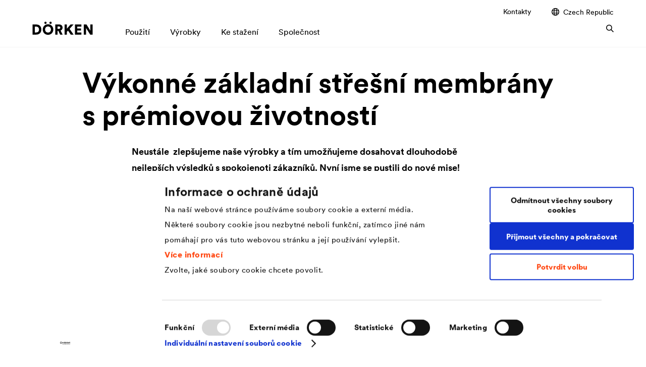

--- FILE ---
content_type: text/html; charset=UTF-8
request_url: https://www.doerken.com/cz/cs/vyrobky/membrany/delta-xx-plus
body_size: 19564
content:
<!doctype html>
<html lang="cs-CZ">
    <head>
                            <link rel="canonical" href="https://www.doerken.com/cz/cs/vyrobky/membrany/delta-xx-plus" /><link rel="alternate" hreflang="de-DE" href="/de/de/produkte/membranes/delta-xx-plus" /><link rel="alternate" hreflang="de-DE" href="/de/de/vyrobky/delta-xx-plus" /><link rel="alternate" hreflang="CORPORATE" href="/cz/cs/de/vyrobky/membrany/delta-xx-plus" /><link rel="alternate" hreflang="x-default" href="/global/en/products/membranes/delta-xx-plus" /><link rel="alternate" hreflang="CORPORATE" href="/cz/cs/global/vyrobky/membrany/delta-xx-plus" /><link rel="alternate" hreflang="cs-CZ" href="/cz/cs/vyrobky/delta-xx-plus" /><link rel="alternate" hreflang="hu-HU" href="/hu/hu/termekek/foliak-lemezek/delta-xx-plus" /><link rel="alternate" hreflang="CORPORATE" href="/cz/cs/hu/vyrobky/membrany/delta-xx-plus" /><link rel="alternate" hreflang="sk-SK" href="/sk/sk/produkty/membranes/delta-xx-plus" /><link rel="alternate" hreflang="CORPORATE" href="/cz/cs/sk/vyrobky/membrany/delta-xx-plus" /><link rel="alternate" hreflang="fr-CH" href="/ch/fr/produits/membranes/delta-xx-plus" /><link rel="alternate" hreflang="de-CH" href="/ch/de/produkte/membranes/delta-xx-plus" /><link rel="alternate" hreflang="CORPORATE" href="/cz/cs/ch/vyrobky/membrany/delta-xx-plus" /><link rel="alternate" hreflang="it-IT" href="/it/it/prodotti/membranes/delta-xx-plus" /><link rel="alternate" hreflang="CORPORATE" href="/cz/cs/it/vyrobky/membrany/delta-xx-plus" /><link rel="alternate" hreflang="fr-BE" href="/be/fr/produits/membranes/delta-xx-plus" /><link rel="alternate" hreflang="nl-BE" href="/be/nl/producten/membranes/delta-xx-plus" /><link rel="alternate" hreflang="CORPORATE" href="/cz/cs/be/vyrobky/membrany/delta-xx-plus" /><link rel="alternate" hreflang="fr-FR" href="/fr/fr/produits/membranes/delta-xx-plus" /><link rel="alternate" hreflang="CORPORATE" href="/cz/cs/fr/vyrobky/membrany/delta-xx-plus" /><link rel="alternate" hreflang="pl-PL" href="/pl/pl/produkty/membrany-dachowe2/delta-xx-plus" /><link rel="alternate" hreflang="CORPORATE" href="/cz/cs/pl/vyrobky/membrany/delta-xx-plus" /><link rel="alternate" hreflang="ru-RU" href="/ru/ru/produkty/membrany-plionki-i-sistemnye-aksessuary/delta-xx-plus" /><link rel="alternate" hreflang="CORPORATE" href="/cz/cs/ru/vyrobky/membrany/delta-xx-plus" /><link rel="alternate" hreflang="tr-TR" href="/tr/tr/ueruenlerimiz/membranes/delta-xx-plus" /><link rel="alternate" hreflang="CORPORATE" href="/cz/cs/tr/vyrobky/membrany/delta-xx-plus" /><link rel="alternate" hreflang="nl-NL" href="/nl/nl/producten/membranes/delta-xx-plus" /><link rel="alternate" hreflang="CORPORATE" href="/cz/cs/nl/vyrobky/membrany/delta-xx-plus" />
        <script id="Cookiebot"
                    src="https://consent.cookiebot.com/uc.js"
                    data-cbid="8d371b88-cdc8-4c24-b36e-e064bb9fa477"
                    data-blockingmode="auto"
                    data-culture="cs"
                    type="text/javascript"
            ></script>

            <!-- Google Tag Manager -->
            <script>(function(w,d,s,l,i){w[l]=w[l]||[];w[l].push({'gtm.start':
                        new Date().getTime(),event:'gtm.js'});var f=d.getElementsByTagName(s)[0],
                    j=d.createElement(s),dl=l!='dataLayer'?'&l='+l:'';j.async=true;j.src=
                    'https://www.googletagmanager.com/gtm.js?id='+i+dl;f.parentNode.insertBefore(j,f);
                })(window,document,'script','dataLayer','GTM-WJLTC76');</script>
            <!-- End Google Tag Manager -->

                            <script>
                    window.dataLayer = window.dataLayer || [];
                    window.dataLayer.push({
                        'brand': 'delta'
                    });
                </script>
            
            <script type="application/ld+json">
                {
                "@context" : "https://schema.org",
                "@type" : "WebSite",
                "name" : "DÖRKEN",
                "url" : "https://www.doerken.com/global/en/home"
                }
            </script><!-- START favicon -->
        
        <link rel="shortcut icon" href="https://www.doerken.com/build/images/favicon/favicon.ico"/>

        <link rel="icon" type="image/png" sizes="16x16" href="https://www.doerken.com/build/images/favicon/favicon-16x16.png" />
        <link rel="icon" type="image/png" sizes="32x32" href="https://www.doerken.com/build/images/favicon/favicon-32x32.png" />

        <link rel="icon" type="image/png" sizes="192x192" href="https://www.doerken.com/build/images/favicon/android-chrome-192x192.png" />
        <link rel="icon" type="image/png" sizes="512x512" href="https://www.doerken.com/build/images/favicon/android-chrome-512x512.png" />

        <link rel="apple-touch-icon" sizes="180x180" href="https://www.doerken.com/build/images/favicon/apple-touch-icon.png" />

        <link rel="manifest" href="https://www.doerken.com/build/images/favicon/site.webmanifest" crossorigin="use-credentials" />
        <link rel="mask-icon" href="https://www.doerken.com/build/images/favicon/safari-pinned-tab.svg" color="#ff4610" />

        <meta name="apple-mobile-web-app-title" content="DÖRKEN"/>
        <meta name="application-name" content="DÖRKEN"/>

        <meta name="msapplication-TileImage" content="https://www.doerken.com/build/images/favicon/mstile-144x144.png"/>

        <meta name="msapplication-square150x150logo" content="https://www.doerken.com/build/images/favicon/mstile-150x150.png" />

        <meta name="msapplication-wide310x150logo" content="https://www.doerken.com/build/images/favicon/mstile-310x150.png" />

        <meta name="msapplication-square310x310logo" content="https://www.doerken.com/build/images/favicon/mstile-310x310.png" />

        <meta name="msapplication-config" content="https://www.doerken.com/build/images/favicon/browserconfig.xml" />

        <!-- END favicon -->

		<meta http-equiv="X-UA-Compatible" content="IE=edge"/>
		<meta name="viewport" content="width=device-width,initial-scale=1.0"/>
		<meta charset="utf-8">

        		    <!-- Metatags -->
                                                        
    <meta name="robots" content="index,follow"/>

    <title>Rodina fólií DELTA-XX PLUS®</title>

            <meta name="description" content="Další generace podstřešních membrán: naše nová rodina fólií DELTA-XX PLUS® je spolehlivá, odolná, „Made in Germany“ a přichází s 30letou zárukou funkčnosti.">
    
    <!-- Open Graph -->
            <meta property="og:type" content="website">
    
            <meta property="og:url" content="https://www.doerken.com/cz/cs/de/vyrobky/membrany/delta-xx-plus">
    
            <meta property="og:title" content="Výkonné základní střešní membrány s prémiovou životností">
    
            <meta name="og:description" content="Další generace podstřešních membrán: naše nová rodina fólií DELTA-XX PLUS® je spolehlivá, odolná, „Made in Germany“ a přichází s 30letou zárukou funkčnosti.">
    
            <meta property="og:image" content="https://www.doerken.com/build/images/fallback/fallback-social-media-share.jpg">
    
    <!-- Twitter -->
            <meta property="twitter:url" content="https://www.doerken.com/cz/cs/de/vyrobky/membrany/delta-xx-plus">
    
            <meta property="twitter:title" content="Výkonné základní střešní membrány s prémiovou životností">
    
            <meta name="twitter:description" content="Další generace podstřešních membrán: naše nová rodina fólií DELTA-XX PLUS® je spolehlivá, odolná, „Made in Germany“ a přichází s 30letou zárukou funkčnosti.">
    
            <meta property="twitter:image" content="https://www.doerken.com/build/images/fallback/fallback-social-media-share.jpg">
    
		
					<link rel="stylesheet" href="/build/app_styles.d285694e.css">
		
        	</head>

    	<body
                            class="delta"
                >
            <!-- Google Tag Manager (noscript) -->
        <noscript><iframe src="https://www.googletagmanager.com/ns.html?id=GTM-WJLTC76"
                          height="0" width="0" style="display:none;visibility:hidden"></iframe></noscript>
        <!-- End Google Tag Manager (noscript) -->        

		<!-- START language-switch -->
		<div class="language-switch language-switch--popup" tabindex="-1" role="dialog" aria-modal="true" data-hide-popup="1">
	<div class="language-switch__content">
		<div>
			<a class="language-switch__close js-language-switch-close" href="#">
				<span class="language-switch__close-icon">
					

    



    <svg version="1.1" viewbox="0 0 100 100"
         class="icon-base icon-base-close" >
                    <path fill="currentColor" fill-rule="nonzero" class="path path-0" d="M57.07,50,100,92.93,92.93,100,50,57.07,7.07,100,0,92.93,42.93,50,0,7.07,7.07,0,50,42.93,92.93,0,100,7.07Z">
                            </path>
            </svg>

				</span>
			</a>
							<h2 class="language-switch__headline">
					Please select your location and language:
				</h2>
					</div>
		<div class="language-switch__list-wrapper">
						
    <ul class="language-switch__list">
                                    <li class="language-switch__item">
                    <a href="/be/nl/producten/membranes/delta-xx-plus"
                       class="language-switch__link"
                    >
                        <img class="language-switch__flag"
                             src="/build/images/lang-switch/dut-BE.png"
                        >
                        <div class="language-switch__wrapper">
                            <span class="language-switch__country">
                                Belgium
                            </span>
                            <span class="language-switch__language">
                                nederlands
                            </span>
                        </div>
                    </a>
                </li>
                                                <li class="language-switch__item">
                    <a href="/be/fr/produits/membranes/delta-xx-plus"
                       class="language-switch__link"
                    >
                        <img class="language-switch__flag"
                             src="/build/images/lang-switch/fre-BE.png"
                        >
                        <div class="language-switch__wrapper">
                            <span class="language-switch__country">
                                Belgium
                            </span>
                            <span class="language-switch__language">
                                français
                            </span>
                        </div>
                    </a>
                </li>
                                                <li class="language-switch__item">
                    <a href="https://www.dorken.com/en/"
                       class="language-switch__link"
                    >
                        <img class="language-switch__flag"
                             src="/build/images/lang-switch/eng-CA.png"
                        >
                        <div class="language-switch__wrapper">
                            <span class="language-switch__country">
                                Canada
                            </span>
                            <span class="language-switch__language">
                                english
                            </span>
                        </div>
                    </a>
                </li>
                                                <li class="language-switch__item">
                    <a href="https://www.dorken.com/fr/"
                       class="language-switch__link"
                    >
                        <img class="language-switch__flag"
                             src="/build/images/lang-switch/fre-CA.png"
                        >
                        <div class="language-switch__wrapper">
                            <span class="language-switch__country">
                                Canada
                            </span>
                            <span class="language-switch__language">
                                français
                            </span>
                        </div>
                    </a>
                </li>
                                                <li class="language-switch__item">
                    <a href="http://www.doerken.mobi/"
                       class="language-switch__link"
                    >
                        <img class="language-switch__flag"
                             src="/build/images/lang-switch/chn-CN.png"
                        >
                        <div class="language-switch__wrapper">
                            <span class="language-switch__country">
                                China
                            </span>
                            <span class="language-switch__language">
                                chinese
                            </span>
                        </div>
                    </a>
                </li>
                                                <li class="language-switch__item">
                    <a href="/cz/cs/vyrobky/membrany/delta-xx-plus"
                       class="language-switch__link"
                    >
                        <img class="language-switch__flag"
                             src="/build/images/lang-switch/cze-CZ.png"
                        >
                        <div class="language-switch__wrapper">
                            <span class="language-switch__country">
                                Czech Republic
                            </span>
                            <span class="language-switch__language">
                                čeština
                            </span>
                        </div>
                    </a>
                </li>
                                                <li class="language-switch__item">
                    <a href="/de/de/produkte/membranes/delta-xx-plus"
                       class="language-switch__link"
                    >
                        <img class="language-switch__flag"
                             src="/build/images/lang-switch/ger-DE.png"
                        >
                        <div class="language-switch__wrapper">
                            <span class="language-switch__country">
                                Deutschland
                            </span>
                            <span class="language-switch__language">
                                deutsch
                            </span>
                        </div>
                    </a>
                </li>
                                                <li class="language-switch__item">
                    <a href="/fr/fr/produits/membranes/delta-xx-plus"
                       class="language-switch__link"
                    >
                        <img class="language-switch__flag"
                             src="/build/images/lang-switch/fre-FR.png"
                        >
                        <div class="language-switch__wrapper">
                            <span class="language-switch__country">
                                France
                            </span>
                            <span class="language-switch__language">
                                français
                            </span>
                        </div>
                    </a>
                </li>
                                                <li class="language-switch__item">
                    <a href="/hu/hu/termekek/foliak-lemezek/delta-xx-plus"
                       class="language-switch__link"
                    >
                        <img class="language-switch__flag"
                             src="/build/images/lang-switch/hun-HU.png"
                        >
                        <div class="language-switch__wrapper">
                            <span class="language-switch__country">
                                Hungary
                            </span>
                            <span class="language-switch__language">
                                magyar
                            </span>
                        </div>
                    </a>
                </li>
                                                <li class="language-switch__item">
                    <a href="/global/en/products/membranes/delta-xx-plus"
                       class="language-switch__link"
                    >
                        <img class="language-switch__flag"
                             src="/build/images/lang-switch/eng-GB.png"
                        >
                        <div class="language-switch__wrapper">
                            <span class="language-switch__country">
                                International
                            </span>
                            <span class="language-switch__language">
                                english
                            </span>
                        </div>
                    </a>
                </li>
                                                <li class="language-switch__item">
                    <a href="/it/it/prodotti/membranes/delta-xx-plus"
                       class="language-switch__link"
                    >
                        <img class="language-switch__flag"
                             src="/build/images/lang-switch/ita-IT.png"
                        >
                        <div class="language-switch__wrapper">
                            <span class="language-switch__country">
                                Italy
                            </span>
                            <span class="language-switch__language">
                                italiano
                            </span>
                        </div>
                    </a>
                </li>
                                                <li class="language-switch__item">
                    <a href="/nl/nl/producten/membranes/delta-xx-plus"
                       class="language-switch__link"
                    >
                        <img class="language-switch__flag"
                             src="/build/images/lang-switch/dut-NL.png"
                        >
                        <div class="language-switch__wrapper">
                            <span class="language-switch__country">
                                Netherlands
                            </span>
                            <span class="language-switch__language">
                                nederlands
                            </span>
                        </div>
                    </a>
                </li>
                                                <li class="language-switch__item">
                    <a href="/pl/pl/produkty/membrany-dachowe2/delta-xx-plus"
                       class="language-switch__link"
                    >
                        <img class="language-switch__flag"
                             src="/build/images/lang-switch/pol-PO.png"
                        >
                        <div class="language-switch__wrapper">
                            <span class="language-switch__country">
                                Poland
                            </span>
                            <span class="language-switch__language">
                                polski
                            </span>
                        </div>
                    </a>
                </li>
                                                <li class="language-switch__item">
                    <a href="/ru/ru/produkty/membrany-plionki-i-sistemnye-aksessuary/delta-xx-plus"
                       class="language-switch__link"
                    >
                        <img class="language-switch__flag"
                             src="/build/images/lang-switch/rus-RU.png"
                        >
                        <div class="language-switch__wrapper">
                            <span class="language-switch__country">
                                Russia
                            </span>
                            <span class="language-switch__language">
                                русский
                            </span>
                        </div>
                    </a>
                </li>
                                                <li class="language-switch__item">
                    <a href="/sk/sk/produkty/membranes/delta-xx-plus"
                       class="language-switch__link"
                    >
                        <img class="language-switch__flag"
                             src="/build/images/lang-switch/svk-SK.png"
                        >
                        <div class="language-switch__wrapper">
                            <span class="language-switch__country">
                                Slovakia
                            </span>
                            <span class="language-switch__language">
                                slovenčina
                            </span>
                        </div>
                    </a>
                </li>
                                                <li class="language-switch__item">
                    <a href="/ch/fr/produits/membranes/delta-xx-plus"
                       class="language-switch__link"
                    >
                        <img class="language-switch__flag"
                             src="/build/images/lang-switch/fre-CH.png"
                        >
                        <div class="language-switch__wrapper">
                            <span class="language-switch__country">
                                Switzerland
                            </span>
                            <span class="language-switch__language">
                                français
                            </span>
                        </div>
                    </a>
                </li>
                                                <li class="language-switch__item">
                    <a href="/ch/de/produkte/membranes/delta-xx-plus"
                       class="language-switch__link"
                    >
                        <img class="language-switch__flag"
                             src="/build/images/lang-switch/ger-CH.png"
                        >
                        <div class="language-switch__wrapper">
                            <span class="language-switch__country">
                                Switzerland
                            </span>
                            <span class="language-switch__language">
                                deutsch
                            </span>
                        </div>
                    </a>
                </li>
                                                <li class="language-switch__item">
                    <a href="/tr/tr/ueruenlerimiz/membranes/delta-xx-plus"
                       class="language-switch__link"
                    >
                        <img class="language-switch__flag"
                             src="/build/images/lang-switch/tur-TR.png"
                        >
                        <div class="language-switch__wrapper">
                            <span class="language-switch__country">
                                Turkey
                            </span>
                            <span class="language-switch__language">
                                Türkçe
                            </span>
                        </div>
                    </a>
                </li>
                                                <li class="language-switch__item">
                    <a href="/us/en/home"
                       class="language-switch__link"
                    >
                        <img class="language-switch__flag"
                             src="/build/images/lang-switch/eng-US.png"
                        >
                        <div class="language-switch__wrapper">
                            <span class="language-switch__country">
                                USA
                            </span>
                            <span class="language-switch__language">
                                english
                            </span>
                        </div>
                    </a>
                </li>
                        </ul>

		</div>
	</div>
</div>

		<!-- END language-switch -->

        <!-- START header -->
		<header class="site-header">
    <div class="top-banner-spacing hide"></div>
    <div class="site-header__wrapper">
        <div class="grid-container">
            <div class="column-container">
                <div class="column-12">
                    <div class="site-header__content">
                                                <a href="/cz/cs/" class="site-header__logo">
                            

    
    

    
    <svg version="1.1" viewbox="0 0 709 155"
         class="icon-base icon-base-doerkenLogo" >
                    <path fill="currentColor" fill-rule="nonzero" class="path path-0" d="M708.66,152.81V33H682v72.86L637,33H604.53V152.81h26.54V74l49.36,78.77Zm-131.36,0V127.46H527.94v-23h44.63V81H527.94V58.15h49.19V33h-75.9V152.81Zm-126.49,0h33.3L437.29,84.86,483.94,33H448.78L405,83.34V33H378.29V152.81H405V120.7l13.52-15ZM294.74,85.2V56.12h15.72c11,0,16.9,5.58,16.9,14.54,0,8.45-5.91,14.54-16.9,14.54Zm30.93,67.61h29.41L330.74,104.3c14.71-5.24,23.67-17.58,23.67-33.81,0-21.3-15.22-37.53-38.88-37.53H268V152.81h26.71V108.18h9.46ZM120.14,93c0,37.87,28.57,62.38,62.37,62.38,33.64,0,62.21-24.51,62.21-62.38,0-38-28.57-62.54-62.21-62.54-33.8,0-62.37,24.51-62.37,62.54m27.72-.17c0-25,17.92-36.34,34.65-36.34C199.08,56.46,217,67.78,217,92.8S199.08,129,182.51,129c-16.73,0-34.65-11.16-34.65-36.18m51.22-79.28a12.75,12.75,0,0,0,13.18,13c7.61,0,13.53-5.58,13.53-13A13.35,13.35,0,0,0,212.26,0c-7.6,0-13.18,5.91-13.18,13.52m-59.67,0a12.75,12.75,0,0,0,13.18,13,13,13,0,0,0,13.36-13A13.31,13.31,0,0,0,152.59,0C145,0,139.41,5.91,139.41,13.52M43.28,152.81c36.17,0,60.34-22.82,60.34-59.84S79.45,33,43.44,33H0V152.81ZM26.71,127.62V58.15H42.26C60.68,58.15,75.73,69,75.73,93s-15.05,34.65-33.47,34.65Z">
                 <title>Dörken</title>             </path>
            </svg>

                        </a>                                                                            
                        <div class="navigation" data-currentpage="/1/2/1039/18017/18018/39899/">
                            <nav class="navigation__meta-navigation">
                                <ul class="navigation__list">
                                                                                                                
                                                            
                <li id="nav-location-18759" parent_category_location_id="18759" class="navigation__item ">        <a href="/cz/cs/kontakty">Kontakty</a>            
    </li>


    

                                    <li>
                                        <a href="#" class="link-icon js-language-switch">
                                            

    
    
    

    <svg version="1.1" viewbox="0 0 10 10"
         class="icon-base icon-base-location" >
                    <path fill="currentColor" fill-rule="evenodd" class="path path-0" d="M4.96932.00009213A5.1081998 5.1081998 0 015 0c2.76142 0 5 2.23858 5 5s-2.23858 5-5 5c-.01023 0-.02046-.00003-.03068-.00009C4.96441 9.99997 4.95948 10 4.95455 10c-.01414 0-.0282-.00025-.04218-.00075C2.19137 9.95249 0 7.73215 0 5S2.19137.0475138 4.91237.00075245C4.92635.00025277 4.94041 0 4.95455 0c.00493 0 .00986.0000308.01477.00009213zM3.45931 1.20913c-.89414.36377-1.63061 1.0347-2.07838 1.88178h1.5028c.09387-.54593.22746-1.0436.39383-1.47019.05591-.14337.11646-.28113.18175-.41159zM1.03219 4c-.0804.32003-.123099.65503-.123099 1 0 .37779.051209.74361.147069 1.09091h1.72049C2.74423 5.73903 2.72727 5.37376 2.72727 5c0-.34167.01417-.67626.04138-1H1.03219zm.39829 3c.45153.80415 1.16692 1.44021 2.02883 1.79087-.06529-.13046-.12584-.26822-.18175-.41159C3.12047 7.97649 2.99261 7.51033 2.89981 7H1.43048zm3.53271 2.09075c-.00756-.00007-.01511-.00016-.02265-.00026-.07572-.00454-.19141-.04722-.34185-.21037-.16045-.17401-.32584-.45083-.47417-.83115-.118-.30256-.21959-.65613-.29906-1.04897h2.25818c-.07948.39284-.18107.74641-.29906 1.04897-.14833.38032-.31373.65714-.47418.83115-.15403.16706-.27165.20781-.34721.21063zM6.42737 8.835C7.33985 8.49524 8.09835 7.83913 8.56952 7H7.00928c-.0928.51033-.22066.97649-.37774 1.37928-.06226.15964-.13027.31232-.20417.45572zm2.51647-2.74409c.09586-.3473.14707-.71312.14707-1.09091 0-.34497-.0427-.67997-.1231-1H7.14045c.0272.32374.04137.65833.04137 1 0 .37376-.01696.73903-.04938 1.09091h1.8114zm-.32477-3C8.15252 2.2083 7.37255 1.51693 6.42737 1.165c.0739.1434.1419.29608.20417.45572.16636.42659.29995.92426.39383 1.47019h1.5937zM4.94054.909514c.00754-.000107.01509-.000194.02265-.000261.07556.002821.19318.043568.34721.210627.16045.17401.32585.45083.47418.83116.12703.32571.23504.71056.31692 1.13987H3.8076c.08187-.42931.18989-.81416.31692-1.13987.14833-.38033.31372-.65715.47417-.83116.15044-.163154.26613-.205832.34185-.210366zM3.63636 5c0-.34576.01565-.68052.04485-1h2.54667c.02921.31948.04485.65424.04485 1 0 .37871-.01876.74422-.05357 1.09091H3.68993c-.0348-.34669-.05357-.7122-.05357-1.09091z">
                            </path>
            </svg>


                                                                                            Czech Republic
                                            
                                            

    



    <svg version="1.1" viewbox="0 0 100 100"
         class="icon-base icon-base-arrowRight" >
                    <path fill="currentColor" fill-rule="nonzero" class="path path-0" d="M85.65,50,42.83,7.18,50,0l50,50L50,100l-7.18-7.18Z">
                            </path>
            </svg>

                                        </a>
                                        <div class="second-level language-switch">
                                            <div class="grid-container second-level__wrapper">
                                                <div class="second-level__links">
                                                    <a href="" class="second-level__superior js-level-trigger">
                                                        

    



    <svg version="1.1" viewbox="0 0 100 100"
         class="icon-base icon-base-arrowRight" >
                    <path fill="currentColor" fill-rule="nonzero" class="path path-0" d="M85.65,50,42.83,7.18,50,0l50,50L50,100l-7.18-7.18Z">
                            </path>
            </svg>


                                                                                                                    Czech Republic
                                                                                                            </a>

                                                    
                                                    
    <ul class="language-switch__list">
                                    <li class="language-switch__item">
                    <a href="/be/nl/producten/membranes/delta-xx-plus"
                       class="language-switch__link"
                    >
                        <img class="language-switch__flag"
                             src="/build/images/lang-switch/dut-BE.png"
                        >
                        <div class="language-switch__wrapper">
                            <span class="language-switch__country">
                                Belgium
                            </span>
                            <span class="language-switch__language">
                                nederlands
                            </span>
                        </div>
                    </a>
                </li>
                                                <li class="language-switch__item">
                    <a href="/be/fr/produits/membranes/delta-xx-plus"
                       class="language-switch__link"
                    >
                        <img class="language-switch__flag"
                             src="/build/images/lang-switch/fre-BE.png"
                        >
                        <div class="language-switch__wrapper">
                            <span class="language-switch__country">
                                Belgium
                            </span>
                            <span class="language-switch__language">
                                français
                            </span>
                        </div>
                    </a>
                </li>
                                                <li class="language-switch__item">
                    <a href="https://www.dorken.com/en/"
                       class="language-switch__link"
                    >
                        <img class="language-switch__flag"
                             src="/build/images/lang-switch/eng-CA.png"
                        >
                        <div class="language-switch__wrapper">
                            <span class="language-switch__country">
                                Canada
                            </span>
                            <span class="language-switch__language">
                                english
                            </span>
                        </div>
                    </a>
                </li>
                                                <li class="language-switch__item">
                    <a href="https://www.dorken.com/fr/"
                       class="language-switch__link"
                    >
                        <img class="language-switch__flag"
                             src="/build/images/lang-switch/fre-CA.png"
                        >
                        <div class="language-switch__wrapper">
                            <span class="language-switch__country">
                                Canada
                            </span>
                            <span class="language-switch__language">
                                français
                            </span>
                        </div>
                    </a>
                </li>
                                                <li class="language-switch__item">
                    <a href="http://www.doerken.mobi/"
                       class="language-switch__link"
                    >
                        <img class="language-switch__flag"
                             src="/build/images/lang-switch/chn-CN.png"
                        >
                        <div class="language-switch__wrapper">
                            <span class="language-switch__country">
                                China
                            </span>
                            <span class="language-switch__language">
                                chinese
                            </span>
                        </div>
                    </a>
                </li>
                                                <li class="language-switch__item">
                    <a href="/cz/cs/vyrobky/membrany/delta-xx-plus"
                       class="language-switch__link"
                    >
                        <img class="language-switch__flag"
                             src="/build/images/lang-switch/cze-CZ.png"
                        >
                        <div class="language-switch__wrapper">
                            <span class="language-switch__country">
                                Czech Republic
                            </span>
                            <span class="language-switch__language">
                                čeština
                            </span>
                        </div>
                    </a>
                </li>
                                                <li class="language-switch__item">
                    <a href="/de/de/produkte/membranes/delta-xx-plus"
                       class="language-switch__link"
                    >
                        <img class="language-switch__flag"
                             src="/build/images/lang-switch/ger-DE.png"
                        >
                        <div class="language-switch__wrapper">
                            <span class="language-switch__country">
                                Deutschland
                            </span>
                            <span class="language-switch__language">
                                deutsch
                            </span>
                        </div>
                    </a>
                </li>
                                                <li class="language-switch__item">
                    <a href="/fr/fr/produits/membranes/delta-xx-plus"
                       class="language-switch__link"
                    >
                        <img class="language-switch__flag"
                             src="/build/images/lang-switch/fre-FR.png"
                        >
                        <div class="language-switch__wrapper">
                            <span class="language-switch__country">
                                France
                            </span>
                            <span class="language-switch__language">
                                français
                            </span>
                        </div>
                    </a>
                </li>
                                                <li class="language-switch__item">
                    <a href="/hu/hu/termekek/foliak-lemezek/delta-xx-plus"
                       class="language-switch__link"
                    >
                        <img class="language-switch__flag"
                             src="/build/images/lang-switch/hun-HU.png"
                        >
                        <div class="language-switch__wrapper">
                            <span class="language-switch__country">
                                Hungary
                            </span>
                            <span class="language-switch__language">
                                magyar
                            </span>
                        </div>
                    </a>
                </li>
                                                <li class="language-switch__item">
                    <a href="/global/en/products/membranes/delta-xx-plus"
                       class="language-switch__link"
                    >
                        <img class="language-switch__flag"
                             src="/build/images/lang-switch/eng-GB.png"
                        >
                        <div class="language-switch__wrapper">
                            <span class="language-switch__country">
                                International
                            </span>
                            <span class="language-switch__language">
                                english
                            </span>
                        </div>
                    </a>
                </li>
                                                <li class="language-switch__item">
                    <a href="/it/it/prodotti/membranes/delta-xx-plus"
                       class="language-switch__link"
                    >
                        <img class="language-switch__flag"
                             src="/build/images/lang-switch/ita-IT.png"
                        >
                        <div class="language-switch__wrapper">
                            <span class="language-switch__country">
                                Italy
                            </span>
                            <span class="language-switch__language">
                                italiano
                            </span>
                        </div>
                    </a>
                </li>
                                                <li class="language-switch__item">
                    <a href="/nl/nl/producten/membranes/delta-xx-plus"
                       class="language-switch__link"
                    >
                        <img class="language-switch__flag"
                             src="/build/images/lang-switch/dut-NL.png"
                        >
                        <div class="language-switch__wrapper">
                            <span class="language-switch__country">
                                Netherlands
                            </span>
                            <span class="language-switch__language">
                                nederlands
                            </span>
                        </div>
                    </a>
                </li>
                                                <li class="language-switch__item">
                    <a href="/pl/pl/produkty/membrany-dachowe2/delta-xx-plus"
                       class="language-switch__link"
                    >
                        <img class="language-switch__flag"
                             src="/build/images/lang-switch/pol-PO.png"
                        >
                        <div class="language-switch__wrapper">
                            <span class="language-switch__country">
                                Poland
                            </span>
                            <span class="language-switch__language">
                                polski
                            </span>
                        </div>
                    </a>
                </li>
                                                <li class="language-switch__item">
                    <a href="/ru/ru/produkty/membrany-plionki-i-sistemnye-aksessuary/delta-xx-plus"
                       class="language-switch__link"
                    >
                        <img class="language-switch__flag"
                             src="/build/images/lang-switch/rus-RU.png"
                        >
                        <div class="language-switch__wrapper">
                            <span class="language-switch__country">
                                Russia
                            </span>
                            <span class="language-switch__language">
                                русский
                            </span>
                        </div>
                    </a>
                </li>
                                                <li class="language-switch__item">
                    <a href="/sk/sk/produkty/membranes/delta-xx-plus"
                       class="language-switch__link"
                    >
                        <img class="language-switch__flag"
                             src="/build/images/lang-switch/svk-SK.png"
                        >
                        <div class="language-switch__wrapper">
                            <span class="language-switch__country">
                                Slovakia
                            </span>
                            <span class="language-switch__language">
                                slovenčina
                            </span>
                        </div>
                    </a>
                </li>
                                                <li class="language-switch__item">
                    <a href="/ch/fr/produits/membranes/delta-xx-plus"
                       class="language-switch__link"
                    >
                        <img class="language-switch__flag"
                             src="/build/images/lang-switch/fre-CH.png"
                        >
                        <div class="language-switch__wrapper">
                            <span class="language-switch__country">
                                Switzerland
                            </span>
                            <span class="language-switch__language">
                                français
                            </span>
                        </div>
                    </a>
                </li>
                                                <li class="language-switch__item">
                    <a href="/ch/de/produkte/membranes/delta-xx-plus"
                       class="language-switch__link"
                    >
                        <img class="language-switch__flag"
                             src="/build/images/lang-switch/ger-CH.png"
                        >
                        <div class="language-switch__wrapper">
                            <span class="language-switch__country">
                                Switzerland
                            </span>
                            <span class="language-switch__language">
                                deutsch
                            </span>
                        </div>
                    </a>
                </li>
                                                <li class="language-switch__item">
                    <a href="/tr/tr/ueruenlerimiz/membranes/delta-xx-plus"
                       class="language-switch__link"
                    >
                        <img class="language-switch__flag"
                             src="/build/images/lang-switch/tur-TR.png"
                        >
                        <div class="language-switch__wrapper">
                            <span class="language-switch__country">
                                Turkey
                            </span>
                            <span class="language-switch__language">
                                Türkçe
                            </span>
                        </div>
                    </a>
                </li>
                                                <li class="language-switch__item">
                    <a href="/us/en/home"
                       class="language-switch__link"
                    >
                        <img class="language-switch__flag"
                             src="/build/images/lang-switch/eng-US.png"
                        >
                        <div class="language-switch__wrapper">
                            <span class="language-switch__country">
                                USA
                            </span>
                            <span class="language-switch__language">
                                english
                            </span>
                        </div>
                    </a>
                </li>
                        </ul>


                                                    <span class="second-level__close">
														

    



    <svg version="1.1" viewbox="0 0 100 100"
         class="icon-base icon-base-close" >
                    <path fill="currentColor" fill-rule="nonzero" class="path path-0" d="M57.07,50,100,92.93,92.93,100,50,57.07,7.07,100,0,92.93,42.93,50,0,7.07,7.07,0,50,42.93,92.93,0,100,7.07Z">
                            </path>
            </svg>

													</span>
                                                </div>
                                            </div>
                                        </div>
                                    </li>
                                </ul>
                            </nav>

                                                                    <nav class="navigation__main-navigation" role="navigation">                    <ul >    
            
                                                    
                    <li  id="nav-location-18409" parent_category_location_id="" class="">    
            <span>        
                
    
                    	Použití                

    



    <svg version="1.1" viewbox="0 0 100 100"
         class="icon-base icon-base-arrowRight" >
                    <path fill="currentColor" fill-rule="nonzero" class="path path-0" d="M85.65,50,42.83,7.18,50,0l50,50L50,100l-7.18-7.18Z">
                            </path>
            </svg>

            		</span>
                                        <div class="second-level">
                        <div class="grid-container column-container nav-group__indicator">
                            <div class="column-1">

    



    <svg version="1.1" viewbox="0 0 100 100"
         class="icon-base icon-base-arrowRight" >
                    <path fill="currentColor" fill-rule="nonzero" class="path path-0" d="M85.65,50,42.83,7.18,50,0l50,50L50,100l-7.18-7.18Z">
                            </path>
            </svg>
</div>
                            <div class="column-11 nav-group__indicatorText"></div>
                        </div>

                        <div class="grid-container nav-group__scroll">
                            <div class="column-container multi-level multi-level--offset">
                                <div class="column-4-l column-10 nav-group">
                                        
                    
    
    <ul class="nav-group__list">
                        </ul>        
                    
            <div class="nav-group__title">                	Membrány</div>
    
    <ul class="nav-group__list">
            

            <li id="nav-location-44528" class="nav-group__link " >                
            <a href="/cz/cs/pouziti/membrany/dalsi-generace-podstresnich-membran" >        
                
    
                    	NOVINKA: objevte naši novou generaci podstřešních membrán        </a>
                </li>
                    

            <li id="nav-location-18415" class="nav-group__link " >                
            <a href="/cz/cs/pouziti/membrany/ochrana-sikmych-strech" >        
                
    
                    	Ochrana šikmých střech        </a>
                </li>
                    

            <li id="nav-location-18421" class="nav-group__link " >                
            <a href="/cz/cs/pouziti/membrany/ochrana-a-vzhled-fasady" >        
                
    
                    	Ochrana a vzhled fasády        </a>
                </li>
                    

            <li id="nav-location-18419" class="nav-group__link " >                
            <a href="/cz/cs/pouziti/membrany/ochrana-drenaz-ploche-strechy" >        
                
    
                    	Ochrana a drenáž plochých střech        </a>
                </li>
                    

            <li id="nav-location-18411" class="nav-group__link " >                
            <a href="/cz/cs/pouziti/membrany/izolace-spodni-stavby-a-drenaz" >        
                
    
                    	Izolace spodní stavby a drenáž        </a>
                </li>
                </ul>

            <ul class="nav-group__list">
                </ul>

                                            </div>
                                <div class="column-4-l column-10 nav-group nav-group--nested"></div>
                                <div class="column-4-l column-10 nav-group nav-group--nested nav-group--products-list"></div>
                                <span class="second-level__close">

    



    <svg version="1.1" viewbox="0 0 100 100"
         class="icon-base icon-base-close" >
                    <path fill="currentColor" fill-rule="nonzero" class="path path-0" d="M57.07,50,100,92.93,92.93,100,50,57.07,7.07,100,0,92.93,42.93,50,0,7.07,7.07,0,50,42.93,92.93,0,100,7.07Z">
                            </path>
            </svg>
</span>
                            </div>
                        </div>
                    </div>
                            </li>
            
    
            
                                                    
                    <li  id="nav-location-18017" parent_category_location_id="">    
            <span>        
                
    
                    	Výrobky                

    



    <svg version="1.1" viewbox="0 0 100 100"
         class="icon-base icon-base-arrowRight" >
                    <path fill="currentColor" fill-rule="nonzero" class="path path-0" d="M85.65,50,42.83,7.18,50,0l50,50L50,100l-7.18-7.18Z">
                            </path>
            </svg>

            		</span>
                                        <div class="second-level">
                        <div class="grid-container column-container nav-group__indicator">
                            <div class="column-1">

    



    <svg version="1.1" viewbox="0 0 100 100"
         class="icon-base icon-base-arrowRight" >
                    <path fill="currentColor" fill-rule="nonzero" class="path path-0" d="M85.65,50,42.83,7.18,50,0l50,50L50,100l-7.18-7.18Z">
                            </path>
            </svg>
</div>
                            <div class="column-11 nav-group__indicatorText"></div>
                        </div>

                        <div class="grid-container nav-group__scroll">
                            <div class="column-container multi-level ">
                                <div class="column-4-l column-10 nav-group">
                                                        
                        <div class="nav-group__title">Membrány</div>
                    
                    
    
    <ul class="nav-group__list">
            

            <li id="nav-location-44529" class="nav-group__link " >                
            <div>        
                
    
                    	NOVINKA: objevte naši novou generaci podstřešních membrán</div>
                    <div class="nav-group__expandIcon">

    



    <svg version="1.1" viewbox="0 0 100 100"
         class="icon-base icon-base-arrowRight" >
                    <path fill="currentColor" fill-rule="nonzero" class="path path-0" d="M85.65,50,42.83,7.18,50,0l50,50L50,100l-7.18-7.18Z">
                            </path>
            </svg>
</div>
                                <div class="children page_without_link">
                        
                    
    
    <ul class="nav-group__list">
            

            <li id="nav-location-44535" class="nav-group__link " >                
            <a href="/cz/cs/delta-maxx-plus" >        
                
    
                    	<span class="word-break">DELTA<sup>&reg;</sup></span>-MAXX PLUS        </a>
                </li>
                    

            <li id="nav-location-44534" class="nav-group__link " >                
            <a href="/cz/cs/delta-foxx-plus" >        
                
    
                    	<span class="word-break">DELTA<sup>&reg;</sup></span>-FOXX PLUS        </a>
                </li>
                    

            <li id="nav-location-44530" class="nav-group__link " >                
            <a href="/cz/cs/delta-xx-plus-universal" >        
                
    
                    	<span class="word-break">DELTA</span>-XX PLUS<sup>&reg;</sup> UNIVERSAL        </a>
                </li>
                    

            <li id="nav-location-44532" class="nav-group__link " >                
            <a href="/cz/cs/delta-xx-plus-strong" >        
                
    
                    	<span class="word-break">DELTA</span>-XX PLUS<sup>&reg;</sup> STRONG        </a>
                </li>
                    

            <li id="nav-location-44533" class="nav-group__link " >                
            <a href="/cz/cs/delta-xx-plus-heavy" >        
                
    
                    	<span class="word-break">DELTA</span>-XX PLUS<sup>&reg;</sup> HEAVY        </a>
                </li>
                    

            <li id="nav-location-44531" class="nav-group__link " >                
            <a href="/cz/cs/delta-xx-plus-light" >        
                
    
                    	<span class="word-break">DELTA</span>-XX PLUS<sup>&reg;</sup> LIGHT        </a>
                </li>
                </ul>

            </div>
            </li>
                    

            <li id="nav-location-18019" class="nav-group__link " >                
            <div>        
                
    
                    	Fólie pro šikmé střechy, nadkrokevní izolační desky  a příslušenství</div>
                    <div class="nav-group__expandIcon">

    



    <svg version="1.1" viewbox="0 0 100 100"
         class="icon-base icon-base-arrowRight" >
                    <path fill="currentColor" fill-rule="nonzero" class="path path-0" d="M85.65,50,42.83,7.18,50,0l50,50L50,100l-7.18-7.18Z">
                            </path>
            </svg>
</div>
                                <div class="children page_without_link">
                        
                    
    
    <ul class="nav-group__list">
            

            <li id="nav-location-18075" class="nav-group__link " >                
            <div>        
                
    
                    	Fólie pro šikmé střechy</div>
                    <div class="nav-group__expandIcon">

    



    <svg version="1.1" viewbox="0 0 100 100"
         class="icon-base icon-base-arrowRight" >
                    <path fill="currentColor" fill-rule="nonzero" class="path path-0" d="M85.65,50,42.83,7.18,50,0l50,50L50,100l-7.18-7.18Z">
                            </path>
            </svg>
</div>
                                <div class="children detail_page">
                                    <ul class="nav-group__list">
                        <li class="nav-group__link">
                            <a href="/cz/cs/vyrobky/folie-pro-sikme-strechy">Přehled</a>
                        </li>
                    </ul>
                        
                    
    
    <ul class="nav-group__list">
            

            <li id="nav-location-38617" class="nav-group__link " >                
            <a href="/cz/cs/delta-xx-plus-heavy" >        
                
    
                    	<span class="word-break">DELTA</span>-XX PLUS<sup>&reg;</sup> HEAVY        </a>
                </li>
                    

            <li id="nav-location-38620" class="nav-group__link " >                
            <a href="/cz/cs/delta-xx-plus-light" >        
                
    
                    	<span class="word-break">DELTA</span>-XX PLUS<sup>&reg;</sup> LIGHT        </a>
                </li>
                    

            <li id="nav-location-38619" class="nav-group__link " >                
            <a href="/cz/cs/delta-xx-plus-strong" >        
                
    
                    	<span class="word-break">DELTA</span>-XX PLUS<sup>&reg;</sup> STRONG        </a>
                </li>
                    

            <li id="nav-location-38618" class="nav-group__link " >                
            <a href="/cz/cs/delta-xx-plus-universal" >        
                
    
                    	<span class="word-break">DELTA</span>-XX PLUS<sup>&reg;</sup> UNIVERSAL        </a>
                </li>
                    

            <li id="nav-location-35058" class="nav-group__link " >                
            <a href="/cz/cs/delta-exxtrem" >        
                
    
                    	<span class="word-break">DELTA<sup>&reg;</sup></span>-EXXTREM        </a>
                </li>
                    

            <li id="nav-location-35057" class="nav-group__link " >                
            <a href="/cz/cs/delta-therm-plus" >        
                
    
                    	<span class="word-break">DELTA<sup>&reg;</sup></span>-THERM PLUS        </a>
                </li>
                    

            <li id="nav-location-18076" class="nav-group__link " >                
            <a href="/cz/cs/delta-maxx-plus" >        
                
    
                    	<span class="word-break">DELTA<sup>&reg;</sup></span>-MAXX PLUS        </a>
                </li>
                    

            <li id="nav-location-18078" class="nav-group__link " >                
            <a href="/cz/cs/delta-maxx-x" >        
                
    
                    	<span class="word-break">DELTA<sup>&reg;</sup></span>-MAXX X        </a>
                </li>
                    

            <li id="nav-location-18081" class="nav-group__link " >                
            <a href="/cz/cs/delta-foxx-plus" >        
                
    
                    	<span class="word-break">DELTA<sup>&reg;</sup></span>-FOXX PLUS        </a>
                </li>
                    

            <li id="nav-location-18084" class="nav-group__link " >                
            <a href="/cz/cs/delta-alpina" >        
                
    
                    	<span class="word-break">DELTA<sup>&reg;</sup></span>-ALPINA        </a>
                </li>
                    

            <li id="nav-location-18086" class="nav-group__link " >                
            <a href="/cz/cs/delta-pvg-plus" >        
                
    
                    	<span class="word-break">DELTA<sup>&reg;</sup></span>-PVG PLUS        </a>
                </li>
                    

            <li id="nav-location-18080" class="nav-group__link " >                
            <a href="/cz/cs/dragofol" >        
                
    
                    	<span class="word-break">DRAGOFOL</span>        </a>
                </li>
                </ul>

            </div>
            </li>
                    

            <li id="nav-location-18020" class="nav-group__link " >                
            <div>        
                
    
                    	Parotěsné a vzduchotěsné zábrany</div>
                    <div class="nav-group__expandIcon">

    



    <svg version="1.1" viewbox="0 0 100 100"
         class="icon-base icon-base-arrowRight" >
                    <path fill="currentColor" fill-rule="nonzero" class="path path-0" d="M85.65,50,42.83,7.18,50,0l50,50L50,100l-7.18-7.18Z">
                            </path>
            </svg>
</div>
                                <div class="children detail_page">
                                    <ul class="nav-group__list">
                        <li class="nav-group__link">
                            <a href="/cz/cs/vyrobky/parotesne-a-vzduchotesne-zabrany">Přehled</a>
                        </li>
                    </ul>
                        
                    
    
    <ul class="nav-group__list">
            

            <li id="nav-location-35061" class="nav-group__link " >                
            <a href="/cz/cs/delta-neovap-1500" >        
                
    
                    	<span class="word-break">DELTA<sup>&reg;</sup></span>-NEOVAP 1500        </a>
                </li>
                    

            <li id="nav-location-35211" class="nav-group__link " >                
            <a href="/cz/cs/delta-sparxx" >        
                
    
                    	<span class="word-break">DELTA<sup>&reg;</sup></span>-SPARXX        </a>
                </li>
                    

            <li id="nav-location-18021" class="nav-group__link " >                
            <a href="/cz/cs/delta-reflex" >        
                
    
                    	<span class="word-break">DELTA<sup>&reg;</sup></span>-REFLEX        </a>
                </li>
                    

            <li id="nav-location-18023" class="nav-group__link " >                
            <a href="/cz/cs/delta-novaflexx" >        
                
    
                    	<span class="word-break">DELTA<sup>&reg;</sup></span>-NOVAFLEXX        </a>
                </li>
                    

            <li id="nav-location-18024" class="nav-group__link " >                
            <a href="/cz/cs/delta-luxx" >        
                
    
                    	<span class="word-break">DELTA<sup>&reg;</sup></span>-LUXX        </a>
                </li>
                    

            <li id="nav-location-18025" class="nav-group__link " >                
            <a href="/cz/cs/delta-dawi-gp" >        
                
    
                    	<span class="word-break">DELTA<sup>&reg;</sup></span>-DAWI GP        </a>
                </li>
                    

            <li id="nav-location-18026" class="nav-group__link " >                
            <a href="/cz/cs/delta-pvg-plus" >        
                
    
                    	<span class="word-break">DELTA<sup>&reg;</sup></span>-PVG PLUS        </a>
                </li>
                </ul>

            </div>
            </li>
                    

            <li id="nav-location-18027" class="nav-group__link " >                
            <div>        
                
    
                    	Dělicí vrstvy pro plechové krytiny</div>
                    <div class="nav-group__expandIcon">

    



    <svg version="1.1" viewbox="0 0 100 100"
         class="icon-base icon-base-arrowRight" >
                    <path fill="currentColor" fill-rule="nonzero" class="path path-0" d="M85.65,50,42.83,7.18,50,0l50,50L50,100l-7.18-7.18Z">
                            </path>
            </svg>
</div>
                                <div class="children detail_page">
                                    <ul class="nav-group__list">
                        <li class="nav-group__link">
                            <a href="/cz/cs/vyrobky/delici-vrstvy-pro-plechove-krytiny">Přehled</a>
                        </li>
                    </ul>
                        
                    
    
    <ul class="nav-group__list">
            

            <li id="nav-location-18028" class="nav-group__link " >                
            <a href="/cz/cs/delta-trela-plus" >        
                
    
                    	<span class="word-break">DELTA<sup>&reg;</sup></span>-TRELA PLUS        </a>
                </li>
                    

            <li id="nav-location-18029" class="nav-group__link " >                
            <a href="/cz/cs/delta-enka-vent" >        
                
    
                    	<span class="word-break">DELTA<sup>&reg;</sup></span>-ENKA VENT        </a>
                </li>
                </ul>

            </div>
            </li>
                    

            <li id="nav-location-18030" class="nav-group__link " >                
            <div>        
                
    
                    	Pojistné fólie na bedněné střechy</div>
                    <div class="nav-group__expandIcon">

    



    <svg version="1.1" viewbox="0 0 100 100"
         class="icon-base icon-base-arrowRight" >
                    <path fill="currentColor" fill-rule="nonzero" class="path path-0" d="M85.65,50,42.83,7.18,50,0l50,50L50,100l-7.18-7.18Z">
                            </path>
            </svg>
</div>
                                <div class="children detail_page">
                                    <ul class="nav-group__list">
                        <li class="nav-group__link">
                            <a href="/cz/cs/vyrobky/folie-na-bedneni">Přehled</a>
                        </li>
                    </ul>
                        
                    
    
    <ul class="nav-group__list">
            

            <li id="nav-location-18031" class="nav-group__link " >                
            <a href="/cz/cs/delta-foxx-plus" >        
                
    
                    	<span class="word-break">DELTA<sup>&reg;</sup></span>-FOXX PLUS        </a>
                </li>
                    

            <li id="nav-location-18035" class="nav-group__link " >                
            <a href="/cz/cs/delta-alpina" >        
                
    
                    	<span class="word-break">DELTA<sup>&reg;</sup></span>-ALPINA        </a>
                </li>
                    

            <li id="nav-location-38775" class="nav-group__link " >                
            <a href="/cz/cs/delta-xx-plus-universal" >        
                
    
                    	<span class="word-break">DELTA</span>-XX PLUS<sup>&reg;</sup> UNIVERSAL        </a>
                </li>
                    

            <li id="nav-location-38776" class="nav-group__link " >                
            <a href="/cz/cs/delta-xx-plus-strong" >        
                
    
                    	<span class="word-break">DELTA</span>-XX PLUS<sup>&reg;</sup> STRONG        </a>
                </li>
                    

            <li id="nav-location-38777" class="nav-group__link " >                
            <a href="/cz/cs/delta-xx-plus-heavy" >        
                
    
                    	<span class="word-break">DELTA</span>-XX PLUS<sup>&reg;</sup> HEAVY        </a>
                </li>
                    

            <li id="nav-location-18037" class="nav-group__link " >                
            <a href="/cz/cs/delta-pvg-plus" >        
                
    
                    	<span class="word-break">DELTA<sup>&reg;</sup></span>-PVG PLUS        </a>
                </li>
                </ul>

            </div>
            </li>
                    

            <li id="nav-location-18071" class="nav-group__link " >                
            <div>        
                
    
                    	Nadkrokevní tepelně izolační desky</div>
                    <div class="nav-group__expandIcon">

    



    <svg version="1.1" viewbox="0 0 100 100"
         class="icon-base icon-base-arrowRight" >
                    <path fill="currentColor" fill-rule="nonzero" class="path path-0" d="M85.65,50,42.83,7.18,50,0l50,50L50,100l-7.18-7.18Z">
                            </path>
            </svg>
</div>
                                <div class="children page_without_link">
                        
                    
    
    <ul class="nav-group__list">
            

            <li id="nav-location-18073" class="nav-group__link " >                
            <a href="/cz/cs/delta-maxx-polar" >        
                
    
                    	<span class="word-break">DELTA<sup>&reg;</sup></span>-MAXX POLAR        </a>
                </li>
                    

            <li id="nav-location-18074" class="nav-group__link " >                
            <a href="/cz/cs/delta-maxx-polar-napojovaci-pas" >        
                
    
                    	<span class="word-break">DELTA<sup>&reg;</sup></span>-MAXX POLAR Napojovací pás        </a>
                </li>
                    

            <li id="nav-location-18072" class="nav-group__link " >                
            <a href="/cz/cs/delta-systemovy-vrut" >        
                
    
                    	<span class="word-break">DELTA<sup>&reg;</sup></span>-SYSTÉMOVÝ VRUT        </a>
                </li>
                </ul>

            </div>
            </li>
                    

            <li id="nav-location-18038" class="nav-group__link " >                
            <div>        
                
    
                    	Lepicí a těsnicí program a střešní příslušenství</div>
                    <div class="nav-group__expandIcon">

    



    <svg version="1.1" viewbox="0 0 100 100"
         class="icon-base icon-base-arrowRight" >
                    <path fill="currentColor" fill-rule="nonzero" class="path path-0" d="M85.65,50,42.83,7.18,50,0l50,50L50,100l-7.18-7.18Z">
                            </path>
            </svg>
</div>
                                <div class="children detail_page">
                                    <ul class="nav-group__list">
                        <li class="nav-group__link">
                            <a href="/cz/cs/vyrobky/lepici-tesnici-program-stresni-prislusenstvi">Přehled</a>
                        </li>
                    </ul>
                        
                    
    
    <ul class="nav-group__list">
            

            <li id="nav-location-54553" class="nav-group__link " >                
            <a href="/cz/cs/delta-multi-band-flexx" >        
                
    
                    	<span class="word-break">DELTA</span>-MULTI-BAND<sup>&reg;</sup> FLEXX        </a>
                </li>
                    

            <li id="nav-location-35212" class="nav-group__link " >                
            <a href="/cz/cs/delta-tilaxx" >        
                
    
                    	<span class="word-break">DELTA<sup>&reg;</sup></span>-TILAXX        </a>
                </li>
                    

            <li id="nav-location-45143" class="nav-group__link " >                
            <a href="/cz/cs/delta-tilaxx-ultra" >        
                
    
                    	<span class="word-break">DELTA<sup>&reg;</sup></span>-TILAXX ULTRA        </a>
                </li>
                    

            <li id="nav-location-35218" class="nav-group__link " >                
            <a href="/cz/cs/delta-zink-rinnen-farbe" >        
                
    
                    	<span class="word-break">DELTA<sup>&reg;</sup></span>-ZINK-RINNEN-FARBE        </a>
                </li>
                    

            <li id="nav-location-18053" class="nav-group__link " >                
            <a href="/cz/cs/delta-multi-band" >        
                
    
                    	<span class="word-break">DELTA<sup>&reg;</sup></span>-MULTI-BAND        </a>
                </li>
                    

            <li id="nav-location-18040" class="nav-group__link " >                
            <a href="/cz/cs/delta-flexx-band-f100" >        
                
    
                    	<span class="word-break">DELTA<sup>&reg;</sup></span>-FLEXX BAND F100        </a>
                </li>
                    

            <li id="nav-location-18039" class="nav-group__link " >                
            <a href="/cz/cs/delta-flexx-band-fg80-fg150" >        
                
    
                    	<span class="word-break">DELTA<sup>&reg;</sup></span>-FLEXX-BAND FG 80/150        </a>
                </li>
                    

            <li id="nav-location-18041" class="nav-group__link " >                
            <a href="/cz/cs/delta-sb" >        
                
    
                    	<span class="word-break">DELTA<sup>&reg;</sup></span>-SB 60/80        </a>
                </li>
                    

            <li id="nav-location-18042" class="nav-group__link " >                
            <a href="/cz/cs/delta-tixx" >        
                
    
                    	<span class="word-break">DELTA<sup>&reg;</sup></span>-TIXX        </a>
                </li>
                    

            <li id="nav-location-18043" class="nav-group__link " >                
            <a href="/cz/cs/delta-than" >        
                
    
                    	<span class="word-break">DELTA<sup>&reg;</sup></span>-THAN        </a>
                </li>
                    

            <li id="nav-location-18044" class="nav-group__link " >                
            <a href="/cz/cs/delta-liquixx" >        
                
    
                    	<span class="word-break">DELTA<sup>&reg;</sup></span>-LIQUIXX        </a>
                </li>
                    

            <li id="nav-location-18045" class="nav-group__link " >                
            <a href="/cz/cs/delta-tixx-vdr" >        
                
    
                    	<span class="word-break">DELTA<sup>&reg;</sup></span>-TIXX VDR        </a>
                </li>
                    

            <li id="nav-location-18046" class="nav-group__link " >                
            <a href="/cz/cs/delta-inside-band" >        
                
    
                    	<span class="word-break">DELTA<sup>&reg;</sup></span>-INSIDE-BAND        </a>
                </li>
                    

            <li id="nav-location-18047" class="nav-group__link " >                
            <a href="/cz/cs/delta-hf-primer" >        
                
    
                    	<span class="word-break">DELTA<sup>&reg;</sup></span>-HF PRIMER        </a>
                </li>
                    

            <li id="nav-location-18048" class="nav-group__link " >                
            <a href="/cz/cs/delta-easyfixx" >        
                
    
                    	<span class="word-break">DELTA<sup>&reg;</sup></span>-EASYFIXX        </a>
                </li>
                    

            <li id="nav-location-18049" class="nav-group__link " >                
            <a href="/cz/cs/delta-duo-tape" >        
                
    
                    	<span class="word-break">DELTA<sup>&reg;</sup></span>-DUO TAPE D38        </a>
                </li>
                    

            <li id="nav-location-18050" class="nav-group__link " >                
            <a href="/cz/cs/delta-band" >        
                
    
                    	<span class="word-break">DELTA<sup>&reg;</sup></span>-BAND        </a>
                </li>
                </ul>

            </div>
            </li>
                    

            <li id="nav-location-18054" class="nav-group__link " >                
            <div>        
                
    
                    	Větrací pásy hřebene a nároží</div>
                    <div class="nav-group__expandIcon">

    



    <svg version="1.1" viewbox="0 0 100 100"
         class="icon-base icon-base-arrowRight" >
                    <path fill="currentColor" fill-rule="nonzero" class="path path-0" d="M85.65,50,42.83,7.18,50,0l50,50L50,100l-7.18-7.18Z">
                            </path>
            </svg>
</div>
                                <div class="children detail_page">
                                    <ul class="nav-group__list">
                        <li class="nav-group__link">
                            <a href="/cz/cs/vyrobky/vetraci-pasy-hrebene-a-narozi">Přehled</a>
                        </li>
                    </ul>
                        
                    
    
    <ul class="nav-group__list">
            

            <li id="nav-location-29551" class="nav-group__link " >                
            <a href="/cz/cs/delta-eco-roll" >        
                
    
                    	<span class="word-break">DELTA<sup>&reg;</sup></span>-ECO ROLL        </a>
                </li>
                    

            <li id="nav-location-18057" class="nav-group__link " >                
            <a href="/cz/cs/delta-pro-roll" >        
                
    
                    	<span class="word-break">DELTA<sup>&reg;</sup></span>-PRO ROLL        </a>
                </li>
                    

            <li id="nav-location-18056" class="nav-group__link " >                
            <a href="/cz/cs/delta-vent-roll-maxx" >        
                
    
                    	<span class="word-break">DELTA<sup>&reg;</sup></span>-VENT ROLL MAXX        </a>
                </li>
                </ul>

            </div>
            </li>
                </ul>

            </div>
            </li>
                    

            <li id="nav-location-18088" class="nav-group__link " >                
            <div>        
                
    
                    	Fasádní fólie a příslušenství</div>
                    <div class="nav-group__expandIcon">

    



    <svg version="1.1" viewbox="0 0 100 100"
         class="icon-base icon-base-arrowRight" >
                    <path fill="currentColor" fill-rule="nonzero" class="path path-0" d="M85.65,50,42.83,7.18,50,0l50,50L50,100l-7.18-7.18Z">
                            </path>
            </svg>
</div>
                                <div class="children page_without_link">
                        
                    
    
    <ul class="nav-group__list">
            

            <li id="nav-location-18104" class="nav-group__link " >                
            <div>        
                
    
                    	Fasádní fólie pro odklady s otevřenými spárami</div>
                    <div class="nav-group__expandIcon">

    



    <svg version="1.1" viewbox="0 0 100 100"
         class="icon-base icon-base-arrowRight" >
                    <path fill="currentColor" fill-rule="nonzero" class="path path-0" d="M85.65,50,42.83,7.18,50,0l50,50L50,100l-7.18-7.18Z">
                            </path>
            </svg>
</div>
                                <div class="children detail_page">
                                    <ul class="nav-group__list">
                        <li class="nav-group__link">
                            <a href="/cz/cs/vyrobky/fasadni-folie-otevrene-spary">Přehled</a>
                        </li>
                    </ul>
                        
                    
    
    <ul class="nav-group__list">
            

            <li id="nav-location-58840" class="nav-group__link " >                
            <a href="/cz/cs/delta-fassade-fireprotect-a2" >        
                
    
                    	<span class="word-break">DELTA<sup>&reg;</sup></span>-FASSADE FIREPROTECT A2        </a>
                </li>
                    

            <li id="nav-location-18105" class="nav-group__link " >                
            <a href="/cz/cs/delta-fassade-20-plus" >        
                
    
                    	<span class="word-break">DELTA<sup>&reg;</sup></span>-FASSADE 20 (PLUS)        </a>
                </li>
                    

            <li id="nav-location-18106" class="nav-group__link " >                
            <a href="/cz/cs/delta-fassade-50-plus" >        
                
    
                    	<span class="word-break">DELTA<sup>&reg;</sup></span>-FASSADE 50 (PLUS)        </a>
                </li>
                    

            <li id="nav-location-18107" class="nav-group__link " >                
            <a href="/cz/cs/delta-fassade-color-plus" >        
                
    
                    	<span class="word-break">DELTA<sup>&reg;</sup></span>-FASSADE COLOR PLUS        </a>
                </li>
                </ul>

            </div>
            </li>
                    

            <li id="nav-location-18089" class="nav-group__link " >                
            <div>        
                
    
                    	Fasádní fólie pro obklady s uzavřenými spárami</div>
                    <div class="nav-group__expandIcon">

    



    <svg version="1.1" viewbox="0 0 100 100"
         class="icon-base icon-base-arrowRight" >
                    <path fill="currentColor" fill-rule="nonzero" class="path path-0" d="M85.65,50,42.83,7.18,50,0l50,50L50,100l-7.18-7.18Z">
                            </path>
            </svg>
</div>
                                <div class="children detail_page">
                                    <ul class="nav-group__list">
                        <li class="nav-group__link">
                            <a href="/cz/cs/vyrobky/fasadni-folie-pro-obklady-s-uzavrenymi-sparami">Přehled</a>
                        </li>
                    </ul>
                        
                    
    
    <ul class="nav-group__list">
            

            <li id="nav-location-35219" class="nav-group__link " >                
            <a href="/cz/cs/delta-vent-stop" >        
                
    
                    	<span class="word-break">DELTA<sup>&reg;</sup></span>-Vent Stop        </a>
                </li>
                    

            <li id="nav-location-18090" class="nav-group__link " >                
            <a href="/cz/cs/delta-maxx-plus" >        
                
    
                    	<span class="word-break">DELTA<sup>&reg;</sup></span>-MAXX PLUS        </a>
                </li>
                    

            <li id="nav-location-18093" class="nav-group__link " >                
            <a href="/cz/cs/delta-maxx-x" >        
                
    
                    	<span class="word-break">DELTA<sup>&reg;</sup></span>-MAXX X        </a>
                </li>
                    

            <li id="nav-location-18092" class="nav-group__link " >                
            <a href="/cz/cs/delta-foxx-plus" >        
                
    
                    	<span class="word-break">DELTA<sup>&reg;</sup></span>-FOXX PLUS        </a>
                </li>
                </ul>

            </div>
            </li>
                    

            <li id="nav-location-18099" class="nav-group__link " >                
            <div>        
                
    
                    	Fasádní fólie - příslušenství</div>
                    <div class="nav-group__expandIcon">

    



    <svg version="1.1" viewbox="0 0 100 100"
         class="icon-base icon-base-arrowRight" >
                    <path fill="currentColor" fill-rule="nonzero" class="path path-0" d="M85.65,50,42.83,7.18,50,0l50,50L50,100l-7.18-7.18Z">
                            </path>
            </svg>
</div>
                                <div class="children detail_page">
                                    <ul class="nav-group__list">
                        <li class="nav-group__link">
                            <a href="/cz/cs/vyrobky/fasadni-folie-prislusenstvi">Přehled</a>
                        </li>
                    </ul>
                        
                    
    
    <ul class="nav-group__list">
            

            <li id="nav-location-18100" class="nav-group__link " >                
            <a href="/cz/cs/delta-tape-fas" >        
                
    
                    	<span class="word-break">DELTA<sup>&reg;</sup></span>-TAPE FAS 60 / 100        </a>
                </li>
                    

            <li id="nav-location-18101" class="nav-group__link " >                
            <a href="/cz/cs/delta-fas-band-clear" >        
                
    
                    	<span class="word-break">DELTA<sup>&reg;</sup></span>-FAS BAND CLEAR        </a>
                </li>
                    

            <li id="nav-location-18102" class="nav-group__link " >                
            <a href="/cz/cs/delta-fas-paint" >        
                
    
                    	<span class="word-break">DELTA<sup>&reg;</sup></span>-FAS PAINT        </a>
                </li>
                    

            <li id="nav-location-18103" class="nav-group__link " >                
            <a href="/cz/cs/delta-fas-corner" >        
                
    
                    	<span class="word-break">DELTA<sup>&reg;</sup></span>-FAS CORNER        </a>
                </li>
                </ul>

            </div>
            </li>
                </ul>

            </div>
            </li>
                    

            <li id="nav-location-18108" class="nav-group__link " >                
            <div>        
                
    
                    	Nopové / drenážní / hydroakumulační fólie a příslušenství</div>
                    <div class="nav-group__expandIcon">

    



    <svg version="1.1" viewbox="0 0 100 100"
         class="icon-base icon-base-arrowRight" >
                    <path fill="currentColor" fill-rule="nonzero" class="path path-0" d="M85.65,50,42.83,7.18,50,0l50,50L50,100l-7.18-7.18Z">
                            </path>
            </svg>
</div>
                                <div class="children page_without_link">
                        
                    
    
    <ul class="nav-group__list">
            

            <li id="nav-location-18109" class="nav-group__link " >                
            <div>        
                
    
                    	Drenážní fólie</div>
                    <div class="nav-group__expandIcon">

    



    <svg version="1.1" viewbox="0 0 100 100"
         class="icon-base icon-base-arrowRight" >
                    <path fill="currentColor" fill-rule="nonzero" class="path path-0" d="M85.65,50,42.83,7.18,50,0l50,50L50,100l-7.18-7.18Z">
                            </path>
            </svg>
</div>
                                <div class="children detail_page">
                                    <ul class="nav-group__list">
                        <li class="nav-group__link">
                            <a href="/cz/cs/vyrobky/drenazni-folie">Přehled</a>
                        </li>
                    </ul>
                        
                    
    
    <ul class="nav-group__list">
            

            <li id="nav-location-35063" class="nav-group__link " >                
            <a href="/cz/cs/delta-np-drain" >        
                
    
                    	<span class="word-break">DELTA<sup>&reg;</sup></span>-NP DRAIN        </a>
                </li>
                    

            <li id="nav-location-63335" class="nav-group__link " >                
            <a href="/cz/cs/delta-terraxx-access" >        
                
    
                    	<span class="word-break">DELTA<sup>&reg;</sup></span>-TERRAXX ACCESS        </a>
                </li>
                    

            <li id="nav-location-35062" class="nav-group__link " >                
            <a href="/cz/cs/delta-terraxx-light" >        
                
    
                    	<span class="word-break">DELTA<sup>&reg;</sup></span>-TERRAXX LIGHT        </a>
                </li>
                    

            <li id="nav-location-18111" class="nav-group__link " >                
            <a href="/cz/cs/delta-terraxx" >        
                
    
                    	<span class="word-break">DELTA<sup>&reg;</sup></span>-TERRAXX        </a>
                </li>
                    

            <li id="nav-location-18115" class="nav-group__link " >                
            <a href="/cz/cs/delta-terraxx-ultra" >        
                
    
                    	<span class="word-break">DELTA<sup>&reg;</sup></span>-TERRAXX ULTRA        </a>
                </li>
                    

            <li id="nav-location-18110" class="nav-group__link " >                
            <a href="/cz/cs/delta-geo-drain-quattro" >        
                
    
                    	<span class="word-break">DELTA<sup>&reg;</sup></span>-GEO DRAIN QUATTRO        </a>
                </li>
                    

            <li id="nav-location-18114" class="nav-group__link " >                
            <a href="/cz/cs/delta-ms-drain" >        
                
    
                    	<span class="word-break">DELTA<sup>&reg;</sup></span>-MS DRAIN        </a>
                </li>
                    

            <li id="nav-location-18113" class="nav-group__link " >                
            <a href="/cz/cs/delta-eq-drain" >        
                
    
                    	<span class="word-break">DELTA<sup>&reg;</sup></span>-EQ DRAIN        </a>
                </li>
                </ul>

            </div>
            </li>
                    

            <li id="nav-location-18116" class="nav-group__link " >                
            <div>        
                
    
                    	Hydroakumulační fólie</div>
                    <div class="nav-group__expandIcon">

    



    <svg version="1.1" viewbox="0 0 100 100"
         class="icon-base icon-base-arrowRight" >
                    <path fill="currentColor" fill-rule="nonzero" class="path path-0" d="M85.65,50,42.83,7.18,50,0l50,50L50,100l-7.18-7.18Z">
                            </path>
            </svg>
</div>
                                <div class="children detail_page">
                                    <ul class="nav-group__list">
                        <li class="nav-group__link">
                            <a href="/cz/cs/vyrobky/hydroakumulacni-folie">Přehled</a>
                        </li>
                    </ul>
                        
                    
    
    <ul class="nav-group__list">
            

            <li id="nav-location-18117" class="nav-group__link " >                
            <a href="/cz/cs/delta-floraxx-top" >        
                
    
                    	<span class="word-break">DELTA<sup>&reg;</sup></span>-FLORAXX TOP        </a>
                </li>
                    

            <li id="nav-location-18118" class="nav-group__link " >                
            <a href="/cz/cs/delta-floraxx" >        
                
    
                    	<span class="word-break">DELTA<sup>&reg;</sup></span>-FLORAXX        </a>
                </li>
                </ul>

            </div>
            </li>
                    

            <li id="nav-location-18119" class="nav-group__link " >                
            <div>        
                
    
                    	Nopové fólie</div>
                    <div class="nav-group__expandIcon">

    



    <svg version="1.1" viewbox="0 0 100 100"
         class="icon-base icon-base-arrowRight" >
                    <path fill="currentColor" fill-rule="nonzero" class="path path-0" d="M85.65,50,42.83,7.18,50,0l50,50L50,100l-7.18-7.18Z">
                            </path>
            </svg>
</div>
                                <div class="children detail_page">
                                    <ul class="nav-group__list">
                        <li class="nav-group__link">
                            <a href="/cz/cs/vyrobky/nopove-folie">Přehled</a>
                        </li>
                    </ul>
                        
                    
    
    <ul class="nav-group__list">
            

            <li id="nav-location-18120" class="nav-group__link " >                
            <a href="/cz/cs/delta-ms" >        
                
    
                    	<span class="word-break">DELTA<sup>&reg;</sup></span>-MS        </a>
                </li>
                    

            <li id="nav-location-18121" class="nav-group__link " >                
            <a href="/cz/cs/delta-ms-20" >        
                
    
                    	<span class="word-break">DELTA<sup>&reg;</sup></span>-MS 20        </a>
                </li>
                    

            <li id="nav-location-18122" class="nav-group__link " >                
            <a href="/cz/cs/delta-nb" >        
                
    
                    	<span class="word-break">DELTA<sup>&reg;</sup></span>-NB        </a>
                </li>
                    

            <li id="nav-location-18123" class="nav-group__link " >                
            <a href="/cz/cs/delta-pt" >        
                
    
                    	<span class="word-break">DELTA<sup>&reg;</sup></span>-PT        </a>
                </li>
                </ul>

            </div>
            </li>
                    

            <li id="nav-location-18124" class="nav-group__link " >                
            <div>        
                
    
                    	Ochrana spodní stavby - příslušenství</div>
                    <div class="nav-group__expandIcon">

    



    <svg version="1.1" viewbox="0 0 100 100"
         class="icon-base icon-base-arrowRight" >
                    <path fill="currentColor" fill-rule="nonzero" class="path path-0" d="M85.65,50,42.83,7.18,50,0l50,50L50,100l-7.18-7.18Z">
                            </path>
            </svg>
</div>
                                <div class="children detail_page">
                                    <ul class="nav-group__list">
                        <li class="nav-group__link">
                            <a href="/cz/cs/vyrobky/ochrana-spodni-stavby-prislusenstvi">Přehled</a>
                        </li>
                    </ul>
                        
                    
    
    <ul class="nav-group__list">
            

            <li id="nav-location-18125" class="nav-group__link " >                
            <a href="/cz/cs/delta-geotexx-fs-100" >        
                
    
                    	<span class="word-break">DELTA<sup>&reg;</sup></span>-GEOTEXX FS 100        </a>
                </li>
                    

            <li id="nav-location-18126" class="nav-group__link " >                
            <a href="/cz/cs/delta-terraxx-sroub" >        
                
    
                    	<span class="word-break">DELTA<sup>&reg;</sup></span>-TERRAXX ŠROUB        </a>
                </li>
                    

            <li id="nav-location-18127" class="nav-group__link " >                
            <a href="/cz/cs/delta-ms-podlozka" >        
                
    
                    	<span class="word-break">DELTA<sup>&reg;</sup></span>-MS PODLOŽKA        </a>
                </li>
                    

            <li id="nav-location-18128" class="nav-group__link " >                
            <a href="/cz/cs/delta-geo-drain-clip" >        
                
    
                    	<span class="word-break">DELTA<sup>&reg;</sup></span>-GEO DRAIN CLIP        </a>
                </li>
                    

            <li id="nav-location-18129" class="nav-group__link " >                
            <a href="/cz/cs/delta-ms-profil" >        
                
    
                    	<span class="word-break">DELTA<sup>&reg;</sup></span>-MS PROFIL        </a>
                </li>
                    

            <li id="nav-location-18130" class="nav-group__link " >                
            <a href="/cz/cs/delta-samolepici-trn" >        
                
    
                    	<span class="word-break">DELTA<sup>&reg;</sup></span>-SAMOLEPICÍ TRN        </a>
                </li>
                    

            <li id="nav-location-18131" class="nav-group__link " >                
            <a href="/cz/cs/delta-terraxx-profil" >        
                
    
                    	<span class="word-break">DELTA<sup>&reg;</sup></span>-TERRAXX PROFIL        </a>
                </li>
                    

            <li id="nav-location-18132" class="nav-group__link " >                
            <a href="/cz/cs/delta-ms-hmozdinka" >        
                
    
                    	<span class="word-break">DELTA<sup>&reg;</sup></span>-MS HMOŽDINKA        </a>
                </li>
                    

            <li id="nav-location-18133" class="nav-group__link " >                
            <a href="/cz/cs/delta-pt-profil" >        
                
    
                    	<span class="word-break">DELTA<sup>&reg;</sup></span>-PT PROFIL        </a>
                </li>
                </ul>

            </div>
            </li>
                </ul>

            </div>
            </li>
                    

            <li id="nav-location-18134" class="nav-group__link " >                
            <div>        
                
    
                    	Hydroizolace, zábrany proti vzlínající vlhkosti a příslušenství</div>
                    <div class="nav-group__expandIcon">

    



    <svg version="1.1" viewbox="0 0 100 100"
         class="icon-base icon-base-arrowRight" >
                    <path fill="currentColor" fill-rule="nonzero" class="path path-0" d="M85.65,50,42.83,7.18,50,0l50,50L50,100l-7.18-7.18Z">
                            </path>
            </svg>
</div>
                                <div class="children page_without_link">
                        
                    
    
    <ul class="nav-group__list">
            

            <li id="nav-location-18135" class="nav-group__link " >                
            <div>        
                
    
                    	Protivlhkostní zábrany</div>
                    <div class="nav-group__expandIcon">

    



    <svg version="1.1" viewbox="0 0 100 100"
         class="icon-base icon-base-arrowRight" >
                    <path fill="currentColor" fill-rule="nonzero" class="path path-0" d="M85.65,50,42.83,7.18,50,0l50,50L50,100l-7.18-7.18Z">
                            </path>
            </svg>
</div>
                                <div class="children detail_page">
                                    <ul class="nav-group__list">
                        <li class="nav-group__link">
                            <a href="/cz/cs/vyrobky/protivlhkostni-zabrany">Přehled</a>
                        </li>
                    </ul>
                        
                    
    
    <ul class="nav-group__list">
            

            <li id="nav-location-35214" class="nav-group__link " >                
            <a href="/cz/cs/delta-dpc-500" >        
                
    
                    	<span class="word-break">DELTA<sup>&reg;</sup></span>-DPC 500        </a>
                </li>
                    

            <li id="nav-location-18140" class="nav-group__link " >                
            <a href="/cz/cs/delta-softflexx" >        
                
    
                    	<span class="word-break">DELTA<sup>&reg;</sup></span>-SOFTFLEXX        </a>
                </li>
                    

            <li id="nav-location-18139" class="nav-group__link " >                
            <a href="/cz/cs/delta-protekt" >        
                
    
                    	<span class="word-break">DELTA<sup>&reg;</sup></span>-PROTEKT        </a>
                </li>
                    

            <li id="nav-location-18138" class="nav-group__link " >                
            <a href="/cz/cs/delta-pvc-protivlhkostni-zabrana" >        
                
    
                    	<span class="word-break">DELTA<sup>&reg;</sup></span>-PVC Protivlhkostní zábrana        </a>
                </li>
                    

            <li id="nav-location-18141" class="nav-group__link " >                
            <a href="/cz/cs/delta-dpc" >        
                
    
                    	<span class="word-break">DELTA<sup>&reg;</sup></span>-DPC        </a>
                </li>
                    

            <li id="nav-location-18142" class="nav-group__link " >                
            <a href="/cz/cs/delta-thene" >        
                
    
                    	<span class="word-break">DELTA<sup>&reg;</sup></span>-THENE        </a>
                </li>
                    

            <li id="nav-location-18136" class="nav-group__link " >                
            <a href="/cz/cs/delta-dpc-rohy" >        
                
    
                    	<span class="word-break">DELTA<sup>&reg;</sup></span>-DPC ROHY        </a>
                </li>
                    

            <li id="nav-location-18137" class="nav-group__link " >                
            <a href="/cz/cs/delta-mwsp-clip" >        
                
    
                    	<span class="word-break">DELTA<sup>&reg;</sup></span>-MWSP Clip        </a>
                </li>
                </ul>

            </div>
            </li>
                    

            <li id="nav-location-18143" class="nav-group__link " >                
            <div>        
                
    
                    	Hydroizolace</div>
                    <div class="nav-group__expandIcon">

    



    <svg version="1.1" viewbox="0 0 100 100"
         class="icon-base icon-base-arrowRight" >
                    <path fill="currentColor" fill-rule="nonzero" class="path path-0" d="M85.65,50,42.83,7.18,50,0l50,50L50,100l-7.18-7.18Z">
                            </path>
            </svg>
</div>
                                <div class="children page_without_link">
                        
                    
    
    <ul class="nav-group__list">
            

            <li id="nav-location-18149" class="nav-group__link " >                
            <a href="/cz/cs/delta-thene" >        
                
    
                    	<span class="word-break">DELTA<sup>&reg;</sup></span>-THENE        </a>
                </li>
                    

            <li id="nav-location-18145" class="nav-group__link " >                
            <a href="/cz/cs/delta-thene-grund-inside" >        
                
    
                    	<span class="word-break">DELTA<sup>&reg;</sup></span>-THENE GRUND INSIDE        </a>
                </li>
                    

            <li id="nav-location-18146" class="nav-group__link " >                
            <a href="/cz/cs/delta-thene-kaeltegrundanstrich-penetracni-nater-do-nizkych-teplot" >        
                
    
                    	<span class="word-break">DELTA<sup>&reg;</sup></span>-THENE KÄLTEGRUNDANSTRICH - Penetrační nátěr do nízkých teplot        </a>
                </li>
                    

            <li id="nav-location-18147" class="nav-group__link " >                
            <a href="/cz/cs/delta-thene-grundanstrich-penetracni-nater" >        
                
    
                    	<span class="word-break">DELTA<sup>&reg;</sup></span>-THENE GRUNDANSTRICH -  Penetrační nátěr        </a>
                </li>
                    

            <li id="nav-location-18144" class="nav-group__link " >                
            <a href="/cz/cs/delta-thene-rohy" >        
                
    
                    	<span class="word-break">DELTA<sup>&reg;</sup></span>-THENE ROHY        </a>
                </li>
                    

            <li id="nav-location-18148" class="nav-group__link " >                
            <a href="/cz/cs/delta-thene-band" >        
                
    
                    	<span class="word-break">DELTA<sup>&reg;</sup></span>-THENE BAND T 100 / T 300        </a>
                </li>
                </ul>

            </div>
            </li>
                </ul>

            </div>
            </li>
                    

            <li id="nav-location-42140" class="nav-group__link " >                
            <div>        
                
    
                    	Dočasná ochrana staveb a příslušenství</div>
                    <div class="nav-group__expandIcon">

    



    <svg version="1.1" viewbox="0 0 100 100"
         class="icon-base icon-base-arrowRight" >
                    <path fill="currentColor" fill-rule="nonzero" class="path path-0" d="M85.65,50,42.83,7.18,50,0l50,50L50,100l-7.18-7.18Z">
                            </path>
            </svg>
</div>
                                <div class="children page_without_link">
                        
                    
    
    <ul class="nav-group__list">
            

            <li id="nav-location-42141" class="nav-group__link " >                
            <a href="/cz/cs/delta-woodixx" >        
                
    
                    	<span class="word-break">DELTA<sup>&reg;</sup></span>-WOODIXX        </a>
                </li>
                </ul>

            </div>
            </li>
                    

            <li id="nav-location-18150" class="nav-group__link " >                
            <div>        
                
    
                    	Plachty, zakrytí, zahrada a krajina</div>
                    <div class="nav-group__expandIcon">

    



    <svg version="1.1" viewbox="0 0 100 100"
         class="icon-base icon-base-arrowRight" >
                    <path fill="currentColor" fill-rule="nonzero" class="path path-0" d="M85.65,50,42.83,7.18,50,0l50,50L50,100l-7.18-7.18Z">
                            </path>
            </svg>
</div>
                                <div class="children page_without_link">
                        
                    
    
    <ul class="nav-group__list">
            

            <li id="nav-location-18151" class="nav-group__link " >                
            <div>        
                
    
                    	Ochranné plachty</div>
                    <div class="nav-group__expandIcon">

    



    <svg version="1.1" viewbox="0 0 100 100"
         class="icon-base icon-base-arrowRight" >
                    <path fill="currentColor" fill-rule="nonzero" class="path path-0" d="M85.65,50,42.83,7.18,50,0l50,50L50,100l-7.18-7.18Z">
                            </path>
            </svg>
</div>
                                <div class="children detail_page">
                                    <ul class="nav-group__list">
                        <li class="nav-group__link">
                            <a href="/cz/cs/vyrobky/ochranne-plachty">Přehled</a>
                        </li>
                    </ul>
                        
                    
    
    <ul class="nav-group__list">
            

            <li id="nav-location-18152" class="nav-group__link " >                
            <a href="/cz/cs/delta-stresni-plachta" >        
                
    
                    	<span class="word-break">DELTA<sup>&reg;</sup></span>-STŘEŠNÍ PLACHTA        </a>
                </li>
                    

            <li id="nav-location-18153" class="nav-group__link " >                
            <a href="/cz/cs/delta-plan-1000" >        
                
    
                    	<span class="word-break">DELTA<sup>&reg;</sup></span>-PLAN 1000        </a>
                </li>
                    

            <li id="nav-location-18154" class="nav-group__link " >                
            <a href="/cz/cs/delta-plan-1000-plus" >        
                
    
                    	<span class="word-break">DELTA<sup>&reg;</sup></span>-PLAN 1000 PLUS        </a>
                </li>
                    

            <li id="nav-location-18155" class="nav-group__link " >                
            <a href="/cz/cs/delta-plan-2000" >        
                
    
                    	<span class="word-break">DELTA<sup>&reg;</sup></span>-PLAN 2000        </a>
                </li>
                    

            <li id="nav-location-18156" class="nav-group__link " >                
            <a href="/cz/cs/delta-tex-sit-leseni" >        
                
    
                    	<span class="word-break">DELTA<sup>&reg;</sup></span>-TEX Síť na lešení        </a>
                </li>
                    

            <li id="nav-location-18157" class="nav-group__link " >                
            <a href="/cz/cs/delta-plan-1500e" >        
                
    
                    	<span class="word-break">DELTA<sup>&reg;</sup></span>-PLAN 1500 E        </a>
                </li>
                    

            <li id="nav-location-18158" class="nav-group__link " >                
            <a href="/cz/cs/delta-zakryvaci-plachta" >        
                
    
                    	<span class="word-break">DELTA<sup>&reg;</sup></span>-ZAKRÝVACÍ PLACHTA        </a>
                </li>
                    

            <li id="nav-location-18159" class="nav-group__link " >                
            <a href="/cz/cs/delta-fol-l" >        
                
    
                    	<span class="word-break">DELTA<sup>&reg;</sup></span>-FOL L        </a>
                </li>
                    

            <li id="nav-location-18160" class="nav-group__link " >                
            <a href="/cz/cs/d-plan-l" >        
                
    
                    	<span class="word-break">D-PLAN L</span> plachta na lešení        </a>
                </li>
                </ul>

            </div>
            </li>
                    

            <li id="nav-location-18161" class="nav-group__link " >                
            <div>        
                
    
                    	Zahrada a krajina</div>
                    <div class="nav-group__expandIcon">

    



    <svg version="1.1" viewbox="0 0 100 100"
         class="icon-base icon-base-arrowRight" >
                    <path fill="currentColor" fill-rule="nonzero" class="path path-0" d="M85.65,50,42.83,7.18,50,0l50,50L50,100l-7.18-7.18Z">
                            </path>
            </svg>
</div>
                                <div class="children detail_page">
                                    <ul class="nav-group__list">
                        <li class="nav-group__link">
                            <a href="/cz/cs/vyrobky/zahradni-a-krajinarska-tvorba">Přehled</a>
                        </li>
                    </ul>
                        
                    
    
    <ul class="nav-group__list">
            

            <li id="nav-location-18162" class="nav-group__link " >                
            <a href="/cz/cs/delta-fol-suv" >        
                
    
                    	<span class="word-break">DELTA<sup>&reg;</sup></span>-FOL SUV        </a>
                </li>
                    

            <li id="nav-location-18163" class="nav-group__link " >                
            <a href="/cz/cs/delta-geotexx-fs-100" >        
                
    
                    	<span class="word-break">DELTA<sup>&reg;</sup></span>-GEOTEXX FS 100        </a>
                </li>
                </ul>

            </div>
            </li>
                </ul>

            </div>
            </li>
                </ul>

                        
                                            </div>
                                <div class="column-4-l column-10 nav-group nav-group--nested"></div>
                                <div class="column-4-l column-10 nav-group nav-group--nested nav-group--products-list"></div>
                                <span class="second-level__close">

    



    <svg version="1.1" viewbox="0 0 100 100"
         class="icon-base icon-base-close" >
                    <path fill="currentColor" fill-rule="nonzero" class="path path-0" d="M57.07,50,100,92.93,92.93,100,50,57.07,7.07,100,0,92.93,42.93,50,0,7.07,7.07,0,50,42.93,92.93,0,100,7.07Z">
                            </path>
            </svg>
</span>
                            </div>
                        </div>
                    </div>
                            </li>
            
    
            
                                                    
                    <li  id="nav-location-18451" parent_category_location_id="">    
            <span>        
                
    
                    	Ke stažení                

    



    <svg version="1.1" viewbox="0 0 100 100"
         class="icon-base icon-base-arrowRight" >
                    <path fill="currentColor" fill-rule="nonzero" class="path path-0" d="M85.65,50,42.83,7.18,50,0l50,50L50,100l-7.18-7.18Z">
                            </path>
            </svg>

            		</span>
                                        <div class="second-level">
                        <div class="grid-container column-container nav-group__indicator">
                            <div class="column-1">

    



    <svg version="1.1" viewbox="0 0 100 100"
         class="icon-base icon-base-arrowRight" >
                    <path fill="currentColor" fill-rule="nonzero" class="path path-0" d="M85.65,50,42.83,7.18,50,0l50,50L50,100l-7.18-7.18Z">
                            </path>
            </svg>
</div>
                            <div class="column-11 nav-group__indicatorText"></div>
                        </div>

                        <div class="grid-container nav-group__scroll">
                            <div class="column-container multi-level multi-level--offset">
                                <div class="column-4-l column-10 nav-group">
                                        
                    
    
    <ul class="nav-group__list">
            

            <li id="nav-location-18510" class="nav-group__link " >                
            <a href="/cz/cs/ke-stazeni/ke-stazeni" >        
                
    
                    	Ke stažení        </a>
                </li>
                    

            <li id="nav-location-18452" class="nav-group__link " >                
            <a href="/cz/cs/ke-stazeni/reference" >        
                
    
                    	Reference        </a>
                </li>
                                </ul>        
                    
            <div class="nav-group__title">                	Membranes</div>
    
    <ul class="nav-group__list">
            

            <li id="nav-location-1066" class="nav-group__link " >                
            <a href="/cz/cs/ke-stazeni/membranes/projektovani-a-specifikace" >        
                
    
                    	Projektování a specifikace        </a>
                </li>
                </ul>

            <ul class="nav-group__list">
                                </ul>        
                    
            <div class="nav-group__title">                	Coatings</div>
    
    <ul class="nav-group__list">
            

            <li id="nav-location-18638" class="nav-group__link " >                
            <a href="/cz/cs/ke-stazeni/coatings/coaters" >        
                
    
                    	Coaters Industrial Coatings        </a>
                </li>
                    

            <li id="nav-location-18637" class="nav-group__link " >                
            <a href="/cz/cs/ke-stazeni/coatings/specification" >        
                
    
                    	Specification Industrial Coatings        </a>
                </li>
                </ul>

            <ul class="nav-group__list">
                </ul>

                                            </div>
                                <div class="column-4-l column-10 nav-group nav-group--nested"></div>
                                <div class="column-4-l column-10 nav-group nav-group--nested nav-group--products-list"></div>
                                <span class="second-level__close">

    



    <svg version="1.1" viewbox="0 0 100 100"
         class="icon-base icon-base-close" >
                    <path fill="currentColor" fill-rule="nonzero" class="path path-0" d="M57.07,50,100,92.93,92.93,100,50,57.07,7.07,100,0,92.93,42.93,50,0,7.07,7.07,0,50,42.93,92.93,0,100,7.07Z">
                            </path>
            </svg>
</span>
                            </div>
                        </div>
                    </div>
                            </li>
            
    
            
                                                    
                    <li  id="nav-location-18660" parent_category_location_id="" class="">    
            <span>        
                
    
                    	Společnost                

    



    <svg version="1.1" viewbox="0 0 100 100"
         class="icon-base icon-base-arrowRight" >
                    <path fill="currentColor" fill-rule="nonzero" class="path path-0" d="M85.65,50,42.83,7.18,50,0l50,50L50,100l-7.18-7.18Z">
                            </path>
            </svg>

            		</span>
                                        <div class="second-level">
                        <div class="grid-container column-container nav-group__indicator">
                            <div class="column-1">

    



    <svg version="1.1" viewbox="0 0 100 100"
         class="icon-base icon-base-arrowRight" >
                    <path fill="currentColor" fill-rule="nonzero" class="path path-0" d="M85.65,50,42.83,7.18,50,0l50,50L50,100l-7.18-7.18Z">
                            </path>
            </svg>
</div>
                            <div class="column-11 nav-group__indicatorText"></div>
                        </div>

                        <div class="grid-container nav-group__scroll">
                            <div class="column-container multi-level multi-level--offset">
                                <div class="column-4-l column-10 nav-group">
                                        
                    
    
    <ul class="nav-group__list">
            

            <li id="nav-location-18701" class="nav-group__link " >                
            <div>        
                
    
                    	O společnosti DÖRKEN</div>
                    <div class="nav-group__expandIcon">

    



    <svg version="1.1" viewbox="0 0 100 100"
         class="icon-base icon-base-arrowRight" >
                    <path fill="currentColor" fill-rule="nonzero" class="path path-0" d="M85.65,50,42.83,7.18,50,0l50,50L50,100l-7.18-7.18Z">
                            </path>
            </svg>
</div>
                                <div class="children page_without_link">
                        
                    
    
    <ul class="nav-group__list">
            

            <li id="nav-location-1058" class="nav-group__link " >                
            <a href="/cz/cs/spolecnost/struktura" >        
                
    
                    	Struktura        </a>
                </li>
                    

            <li id="nav-location-1062" class="nav-group__link " >                
            <a href="/cz/cs/spolecnost/o-spolecnosti-dorken/hodnoty" >        
                
    
                    	Hodnoty        </a>
                </li>
                    

            <li id="nav-location-1061" class="nav-group__link " >                
            <a href="/cz/cs/spolecnost/o-spolecnosti-dorken/inovace" >        
                
    
                    	Inovace        </a>
                </li>
                    

            <li id="nav-location-1697" class="nav-group__link " >                
            <a href="/cz/cs/spolecnost/o-spolecnosti-dorken/historie" >        
                
    
                    	Historie        </a>
                </li>
                </ul>

            </div>
            </li>
                    

            <li id="nav-location-1064" class="nav-group__link " >                
            <a href="/cz/cs/spolecnost/udrzitelnost" >        
                
    
                    	Udržitelnost        </a>
                </li>
                    

            <li id="nav-location-18707" class="nav-group__link " >                
            <div>        
                
    
                    	Kariéra</div>
                    <div class="nav-group__expandIcon">

    



    <svg version="1.1" viewbox="0 0 100 100"
         class="icon-base icon-base-arrowRight" >
                    <path fill="currentColor" fill-rule="nonzero" class="path path-0" d="M85.65,50,42.83,7.18,50,0l50,50L50,100l-7.18-7.18Z">
                            </path>
            </svg>
</div>
                                <div class="children page_without_link">
                        
                    
    
    <ul class="nav-group__list">
            

            <li id="nav-location-1067" class="nav-group__link " >                
            <a href="/cz/cs/spolecnost/doerken-zamestnavatel" >        
                
    
                    	DÖRKEN zaměstnavatel        </a>
                </li>
                </ul>

            </div>
            </li>
                    

            <li id="nav-location-18661" class="nav-group__link " >                
            <div>        
                
    
                    	Novinky</div>
                    <div class="nav-group__expandIcon">

    



    <svg version="1.1" viewbox="0 0 100 100"
         class="icon-base icon-base-arrowRight" >
                    <path fill="currentColor" fill-rule="nonzero" class="path path-0" d="M85.65,50,42.83,7.18,50,0l50,50L50,100l-7.18-7.18Z">
                            </path>
            </svg>
</div>
                                <div class="children page_without_link">
                        
                    
    
    <ul class="nav-group__list">
            

            <li id="nav-location-1059" class="nav-group__link " >                
            <a href="/cz/cs/spolecnost/novinky/tiskove-zpravy" >        
                
    
                    	Tiskové zprávy        </a>
                </li>
                </ul>

            </div>
            </li>
                </ul>

                                            </div>
                                <div class="column-4-l column-10 nav-group nav-group--nested"></div>
                                <div class="column-4-l column-10 nav-group nav-group--nested nav-group--products-list"></div>
                                <span class="second-level__close">

    



    <svg version="1.1" viewbox="0 0 100 100"
         class="icon-base icon-base-close" >
                    <path fill="currentColor" fill-rule="nonzero" class="path path-0" d="M57.07,50,100,92.93,92.93,100,50,57.07,7.07,100,0,92.93,42.93,50,0,7.07,7.07,0,50,42.93,92.93,0,100,7.07Z">
                            </path>
            </svg>
</span>
                            </div>
                        </div>
                    </div>
                            </li>
            
</ul>
    </nav>


                                                    </div>

                                                    <div class="search-navigation">
                                <a href="#" class="toggle-search js-open-search">
                                    

    


    
    <svg version="1.1" viewbox="0 0 100 100"
         class="icon-base icon-base-search" >
                    <path fill="currentColor" fill-rule="nonzero" class="path path-0" d="M100,92.93,70.74,63.66a39.52,39.52,0,1,0-7.08,7.08L92.93,100ZM10,39.5A29.5,29.5,0,1,1,39.5,69,29.5,29.5,0,0,1,10,39.5Z">
                 <title>Hledat</title>             </path>
            </svg>

                                    

    



    <svg version="1.1" viewbox="0 0 100 100"
         class="icon-base icon-base-close" >
                    <path fill="currentColor" fill-rule="nonzero" class="path path-0" d="M57.07,50,100,92.93,92.93,100,50,57.07,7.07,100,0,92.93,42.93,50,0,7.07,7.07,0,50,42.93,92.93,0,100,7.07Z">
                            </path>
            </svg>

                                </a>
                                <a href="#" class="toggle-menu js-open-menu">
                                    

    



    <svg version="1.1" viewbox="0 0 100 100"
         class="icon-base icon-base-burger" >
                    <path fill="currentColor" fill-rule="nonzero" class="path path-0" d="M100,0V10H0V0ZM25,55h75V45H25ZM0,100H100V90H0Z">
                            </path>
            </svg>

                                    

    



    <svg version="1.1" viewbox="0 0 100 100"
         class="icon-base icon-base-close" >
                    <path fill="currentColor" fill-rule="nonzero" class="path path-0" d="M57.07,50,100,92.93,92.93,100,50,57.07,7.07,100,0,92.93,42.93,50,0,7.07,7.07,0,50,42.93,92.93,0,100,7.07Z">
                            </path>
            </svg>

                                </a>
                            </div>
                            
<div class="search">
	<div class="search__wrapper">

		<form name="search" method="get" action="/cz/cs/search" class="search__form">
		<label for="search" class="search__label">
			Hledat
		</label>
		
    <input type="search" id="search_query" name="search[query]" required="required" id="search" class="form-control search__input autocomplete" autocomplete="off" placeholder="Hledaný výraz"
                             id="search" class="form-control search__input autocomplete" autocomplete="off" placeholder="Hledaný výraz"
                                    data-gtmlabel="" />

    
    <label for="search_query"
                                                                                 class="input__label meta-1"></label>
    
		<button type="reset" class="search__reset">
			

    



    <svg version="1.1" viewbox="0 0 100 100"
         class="icon-base icon-base-close" >
                    <path fill="currentColor" fill-rule="nonzero" class="path path-0" d="M57.07,50,100,92.93,92.93,100,50,57.07,7.07,100,0,92.93,42.93,50,0,7.07,7.07,0,50,42.93,92.93,0,100,7.07Z">
                            </path>
            </svg>

		</button>
		<button class="search__submit" type="submit">
			

    



    <svg version="1.1" viewbox="0 0 100 100"
         class="icon-base icon-base-internal" >
                    <path fill="currentColor" fill-rule="nonzero" class="path path-0" d="M67.8,17.8l-7.1,7L80.9,45H0v10h80.9L60.7,75.1l7.1,7.1L100,50L67.8,17.8z M85.8,50L85.8,50L85.8,50z">
                            </path>
            </svg>

		</button>
		<ul class="search__autocomplete-list"></ul>

		</form>
	</div>
</div>

                                            </div>
                </div>
            </div>
        </div>
        <div class="site-header__submenu-background"></div>
    </div>
</header>

		<!-- END header -->

		    <div class="stage ">
        <div class="grid-container">
                            <div class="column-container is-centered">
                    <div class="column-12 column-10-m">
                                                                                <div class="stage__image"><figure class="figure"><picture><!--[if IE 9]><video style="display: none;"><![endif]--><source srcset="https://www.doerken.com/var/site/storage/images/_aliases/product_brand/9/9/7/2/2662799-1-cze-CZ/397e01df6f82-delta.png 1x,
                                https://www.doerken.com/var/site/storage/images/_aliases/product_brand_retina/9/9/7/2/2662799-1-cze-CZ/397e01df6f82-delta.png 2x"
                ><!--[if IE 9]></video><![endif]--><img src="https://www.doerken.com/var/site/storage/images/_aliases/product_brand/9/9/7/2/2662799-1-cze-CZ/397e01df6f82-delta.png" alt="delta" loading="auto"></picture></figure></div>
                                            </div>
                </div>
            
            <div class="column-container is-centered">
                <div class="column-12 column-10-m">
                    <h1>                	Výkonné základní střešní membrány s prémiovou životností</h1>
                </div>
            </div>
        </div>
    </div>

            <div class="grid-container">
            <div class="column-container is-centered">
                <div class="column-8-l column-10-m ">
                                    	<p class="subline">Neust&aacute;le&nbsp; zlep&scaron;ujeme&nbsp;na&scaron;e v&yacute;robky&nbsp;a t&iacute;m umo&#382;&#328;ujeme dosahovat dlouhodob&#283; nejlep&scaron;&iacute;ch&nbsp;v&yacute;sledk&#367; s spokojenoti&nbsp;z&aacute;kazn&iacute;k&#367;. Nyn&iacute; jsme se pustili do nov&eacute; mise!</p><p class="subline">C&iacute;l: nov&aacute; generace podst&#345;e&scaron;n&iacute;ch membr&aacute;n s p&#345;esv&#283;d&#269;ivou &#382;ivotnost&iacute;&nbsp;&ndash; i v t&#283;ch nejn&aacute;ro&#269;n&#283;j&scaron;&iacute;ch podm&iacute;nk&aacute;ch. Abychom mohli nab&iacute;dnout tuto speci&aacute;ln&iacute; vlastnost i ve standardn&iacute;m segmentu, mysleli jsme dop&#345;edu a p&#345;edstavujeme na&scaron;i novou rodinu <span class="word-break">DELTA</span>-XX PLUS<sup>&reg;</sup>: spolehliv&aacute;, odoln&aacute;, &bdquo;Made in Germany&ldquo; a s 30letou z&aacute;rukou funk&#269;nosti. .</p>
                </div>
            </div>
        </div>
    
                    <div class="ezlandingpage-field">                <div class="landing-page__zones">
    <div class="landing-page__zone landing-page__zone--2303652" data-ibexa-zone-id="2303652">
                    
                                                <div class="landing-page__block" data-ez-block-id="2346771">
                        
                                
    <section class="teaser  teaser--double"
    >
        
        <div class="grid-container">
            <div class="column-container">
                                    
                        <div class="column-6">

                


    
    

    
    

    
        
<a href="/cz/cs/delta-xx-plus-light"
   target="_self"
   class=""
>
    
            <div class="teaser__image">
                                    
                    <span style="display: none">smallRetina 02:15:58</span>
    
                    <span style="display: none">mediumAlias 02:15:58</span>
    
    
                    <span style="display: none">large 02:15:58</span>
    
    
                    <span style="display: none">xlarge 02:15:58</span>
    
    
    <figure class="figure">
                    <picture>
                <!--[if IE 9]><video style="display: none;"><![endif]-->
                                <source media="(min-width: 1440px)"
                        srcset="https://www.doerken.com/var/site/storage/images/_aliases/teaser_double_image_xl/1/9/2/8/1588291-1-eng-GB/DOE-11004_DELTA-XX-Kampagne_Website-Header_1880x1058px_XX-PLUS-LIGHT_LA01_221025.jpg 1x">
                                                <source media="(min-width: 1024px)"
                        srcset="https://www.doerken.com/var/site/storage/images/_aliases/teaser_double_image_l/1/9/2/8/1588291-1-eng-GB/DOE-11004_DELTA-XX-Kampagne_Website-Header_1880x1058px_XX-PLUS-LIGHT_LA01_221025.jpg 1x">
                                                <source media="(min-width: 768px)"
                        srcset="https://www.doerken.com/var/site/storage/images/_aliases/teaser_double_image_m/1/9/2/8/1588291-1-eng-GB/DOE-11004_DELTA-XX-Kampagne_Website-Header_1880x1058px_XX-PLUS-LIGHT_LA01_221025.jpg 1x">
                                                    <source srcset="https://www.doerken.com/var/site/storage/images/_aliases/teaser_double_image_s_retina/1/9/2/8/1588291-1-eng-GB/DOE-11004_DELTA-XX-Kampagne_Website-Header_1880x1058px_XX-PLUS-LIGHT_LA01_221025.jpg 1x">
                                <!--[if IE 9]></video><![endif]-->
                <img src="[data-uri]"
                     class=""
                     alt="" loading="auto">
            </picture>
                    </figure>

        </div>
    
    <div class="teaser__content">
                            <div class="teaser__text">
                                    <h3>                	<span class="word-break">DELTA</span>-XX PLUS<sup>&reg;</sup> LIGHT</h3>
                                                    <p>                	S naší lehkou podstřešní membránou s dlouhou životností bezpečně ochráníte šikmé střechy bez bednění. Zjistěte více!</p>
                            </div>
            </div>

    </a>

            </div>

                                    <div class="column-6">

                


    
    

    
    

    
        
<a href="/cz/cs/delta-xx-plus-universal"
   target="_self"
   class=""
>
    
            <div class="teaser__image">
                                    
                    <span style="display: none">smallRetina 02:15:58</span>
    
                    <span style="display: none">mediumAlias 02:15:58</span>
    
    
                    <span style="display: none">large 02:15:58</span>
    
    
                    <span style="display: none">xlarge 02:15:58</span>
    
    
    <figure class="figure">
                    <picture>
                <!--[if IE 9]><video style="display: none;"><![endif]-->
                                <source media="(min-width: 1440px)"
                        srcset="https://www.doerken.com/var/site/storage/images/_aliases/teaser_double_image_xl/3/0/3/8/1588303-1-eng-GB/DOE-11004_DELTA-XX-Kampagne_Website-Header_1880x1058px_XX-PLUS-UNIVERSAL_LA01_221025.jpg 1x">
                                                <source media="(min-width: 1024px)"
                        srcset="https://www.doerken.com/var/site/storage/images/_aliases/teaser_double_image_l/3/0/3/8/1588303-1-eng-GB/DOE-11004_DELTA-XX-Kampagne_Website-Header_1880x1058px_XX-PLUS-UNIVERSAL_LA01_221025.jpg 1x">
                                                <source media="(min-width: 768px)"
                        srcset="https://www.doerken.com/var/site/storage/images/_aliases/teaser_double_image_m/3/0/3/8/1588303-1-eng-GB/DOE-11004_DELTA-XX-Kampagne_Website-Header_1880x1058px_XX-PLUS-UNIVERSAL_LA01_221025.jpg 1x">
                                                    <source srcset="https://www.doerken.com/var/site/storage/images/_aliases/teaser_double_image_s_retina/3/0/3/8/1588303-1-eng-GB/DOE-11004_DELTA-XX-Kampagne_Website-Header_1880x1058px_XX-PLUS-UNIVERSAL_LA01_221025.jpg 1x">
                                <!--[if IE 9]></video><![endif]-->
                <img src="[data-uri]"
                     class=""
                     alt="" loading="auto">
            </picture>
                    </figure>

        </div>
    
    <div class="teaser__content">
                            <div class="teaser__text">
                                    <h3>                	<span class="word-break">DELTA</span>-XX PLUS<sup>&reg;</sup> UNIVERSAL</h3>
                                                    <p>                	Difuzně otevřená podstřešní membrána se vyznačuje mimořádně dlouhou životností a dlouhodobě chrání střechu. Díky nízké hmotnosti je manipulace snadná a pohodlná. Zjistěte více!</p>
                            </div>
            </div>

    </a>

            </div>

            
                            </div>
        </div>

    </section>

                    </div>
                                                                <div class="landing-page__block" data-ez-block-id="2346772">
                        
                                
    <section class="teaser  teaser--double"
    >
        
        <div class="grid-container">
            <div class="column-container">
                                    
                        <div class="column-6">

                


    
    

    
    

    
        
<a href="/cz/cs/delta-xx-plus-strong"
   target="_self"
   class=""
>
    
            <div class="teaser__image">
                                    
                    <span style="display: none">smallRetina 02:15:59</span>
    
                    <span style="display: none">mediumAlias 02:15:59</span>
    
    
                    <span style="display: none">large 02:15:59</span>
    
    
                    <span style="display: none">xlarge 02:15:59</span>
    
    
    <figure class="figure">
                    <picture>
                <!--[if IE 9]><video style="display: none;"><![endif]-->
                                <source media="(min-width: 1440px)"
                        srcset="https://www.doerken.com/var/site/storage/images/_aliases/teaser_double_image_xl/7/9/2/8/1588297-1-eng-GB/DOE-11004_DELTA-XX-Kampagne_Website-Header_1880x1058px_XX-PLUS-STRONG_LA01_221025.jpg 1x">
                                                <source media="(min-width: 1024px)"
                        srcset="https://www.doerken.com/var/site/storage/images/_aliases/teaser_double_image_l/7/9/2/8/1588297-1-eng-GB/DOE-11004_DELTA-XX-Kampagne_Website-Header_1880x1058px_XX-PLUS-STRONG_LA01_221025.jpg 1x">
                                                <source media="(min-width: 768px)"
                        srcset="https://www.doerken.com/var/site/storage/images/_aliases/teaser_double_image_m/7/9/2/8/1588297-1-eng-GB/DOE-11004_DELTA-XX-Kampagne_Website-Header_1880x1058px_XX-PLUS-STRONG_LA01_221025.jpg 1x">
                                                    <source srcset="https://www.doerken.com/var/site/storage/images/_aliases/teaser_double_image_s_retina/7/9/2/8/1588297-1-eng-GB/DOE-11004_DELTA-XX-Kampagne_Website-Header_1880x1058px_XX-PLUS-STRONG_LA01_221025.jpg 1x">
                                <!--[if IE 9]></video><![endif]-->
                <img src="[data-uri]"
                     class=""
                     alt="" loading="auto">
            </picture>
                    </figure>

        </div>
    
    <div class="teaser__content">
                            <div class="teaser__text">
                                    <h3>                	<span class="word-break">DELTA</span>-XX PLUS<sup>&reg;</sup> STRONG</h3>
                                                    <p>                	Difuzně otevřená membrána s velmi vysokou odolností proti roztržení díky výztužné mřížce. Povětrnostní vlivy jí neublíží! Přesvědčte se sami.</p>
                            </div>
            </div>

    </a>

            </div>

                                    <div class="column-6">

                


    
    

    
    

    
        
<a href="/cz/cs/delta-xx-plus-heavy"
   target="_self"
   class=""
>
    
            <div class="teaser__image">
                                    
                    <span style="display: none">smallRetina 02:15:59</span>
    
                    <span style="display: none">mediumAlias 02:15:59</span>
    
    
                    <span style="display: none">large 02:15:59</span>
    
    
                    <span style="display: none">xlarge 02:15:59</span>
    
    
    <figure class="figure">
                    <picture>
                <!--[if IE 9]><video style="display: none;"><![endif]-->
                                <source media="(min-width: 1440px)"
                        srcset="https://www.doerken.com/var/site/storage/images/_aliases/teaser_double_image_xl/5/8/2/8/1588285-1-eng-GB/DOE-11004_DELTA-XX-Kampagne_Website-Header_1880x1058px_XX-PLUS-HEAVY_LA01_221025.jpg 1x">
                                                <source media="(min-width: 1024px)"
                        srcset="https://www.doerken.com/var/site/storage/images/_aliases/teaser_double_image_l/5/8/2/8/1588285-1-eng-GB/DOE-11004_DELTA-XX-Kampagne_Website-Header_1880x1058px_XX-PLUS-HEAVY_LA01_221025.jpg 1x">
                                                <source media="(min-width: 768px)"
                        srcset="https://www.doerken.com/var/site/storage/images/_aliases/teaser_double_image_m/5/8/2/8/1588285-1-eng-GB/DOE-11004_DELTA-XX-Kampagne_Website-Header_1880x1058px_XX-PLUS-HEAVY_LA01_221025.jpg 1x">
                                                    <source srcset="https://www.doerken.com/var/site/storage/images/_aliases/teaser_double_image_s_retina/5/8/2/8/1588285-1-eng-GB/DOE-11004_DELTA-XX-Kampagne_Website-Header_1880x1058px_XX-PLUS-HEAVY_LA01_221025.jpg 1x">
                                <!--[if IE 9]></video><![endif]-->
                <img src="[data-uri]"
                     class=""
                     alt="" loading="auto">
            </picture>
                    </figure>

        </div>
    
    <div class="teaser__content">
                            <div class="teaser__text">
                                    <h3>                	<span class="word-break">DELTA</span>-XX PLUS<sup>&reg;</sup> HEAVY</h3>
                                                    <p>                	Díky kombinaci různých vysoce výkonných vrstev je difuzně otevřená membrána s dlouhou životností obzvláště robustní. Zjistěte více!</p>
                            </div>
            </div>

    </a>

            </div>

            
                            </div>
        </div>

    </section>

                    </div>
                                                                <div class="landing-page__block" data-ez-block-id="2346773">
                        <div id="bid-2346773"
     class="image-text module "
>
    
    <div class="grid-container">
        <div class="column-container is-centered">
            <div class="column-10-m column-12-l column-10-xxl">
                                    <div class="column-container">


                                                
<div class="2 column-6-xl column-5-l column-7-m offset-1-xl is-reversed-content-portrait">

    <div class="image-text__content">
                    <h3>
                                	30letá záruka pro dlouhodobou jistotu
            </h3>
        
                    <h3 class="h4">
                                	
            </h3>
        
                    <div class="rte">
                                	<p>Vynikaj&iacute;c&iacute; v&yacute;sledek na&scaron;&iacute; mise: dal&scaron;&iacute; generace podst&#345;e&scaron;n&iacute;ch membr&aacute;n s 30letou z&aacute;rukou funk&#269;nosti (novinka od 1.1.2023). Na&scaron;e pr&eacute;miov&eacute; v&yacute;robky&nbsp;<a href="https://www.doerken.com/cz/cs/delta-maxx-plus"><span class="word-break">DELTA<sup>&reg;</sup></span>-MAXX PLUS</a> a <a href="https://www.doerken.com/cz/cs/delta-foxx-plus" title=""><span class="word-break">DELTA<sup>&reg;</sup></span>-FOXX PLUS</a> a na&scaron;e nov&eacute; f&oacute;lie z rodiny&nbsp;rodiny<a href="http://www.doerken.com/cz/cs/vyrobky/membrany/delta-xx-plus" title=""> <span class="word-break">DELTA</span>-XX PLUS<sup>&reg;</sup></a> t&#283;&#382;&iacute; ze znalost&iacute; z&iacute;skan&yacute;ch na &uacute;sp&#283;&scaron;n&eacute; misi a na kter&eacute;&nbsp;v&aacute;m poskytujeme 30letou z&aacute;ruku funk&#269;nosti &ndash; n&aacute;&scaron; p&#345;&iacute;slib pro va&scaron;i bezpe&#269;nost!</p><p>Z&aacute;ruka je poskytov&aacute;na v souladu s na&scaron;imi z&aacute;ru&#269;n&iacute;mi podm&iacute;nkami, kter&eacute; najdete <a href="https://www.doerken.com/global/en/content/preview/28751/file/DOE-0000_Garantietext_allgemein_CZ_LA13_221121.pdf" title="">zde.</a></p>
            </div>
        
        <div class="image-text__buttons">
            
            
                    </div>
    </div>

</div>

                                                <div class="4 offset-1-l column-5-l column-4-xl offset-0-xl column-5-m column-8-xs is-reversed-image-portrait">
                                    
                    <span style="display: none">smallRetina 02:16:00</span>
    
                    <span style="display: none">mediumAlias 02:16:00</span>
    
    
                    <span style="display: none">large 02:16:00</span>
    
    
                    <span style="display: none">xlarge 02:16:00</span>
    
    
    <figure class="figure">
                    <picture>
                <!--[if IE 9]><video style="display: none;"><![endif]-->
                                <source media="(min-width: 1440px)"
                        srcset="https://www.doerken.com/var/site/storage/images/_aliases/image_text_xl/7/3/9/7/1527937-1-eng-GB/30-Jahre-Logo.png 1x">
                                                <source media="(min-width: 1024px)"
                        srcset="https://www.doerken.com/var/site/storage/images/_aliases/image_text_l/7/3/9/7/1527937-1-eng-GB/30-Jahre-Logo.png 1x">
                                                <source media="(min-width: 768px)"
                        srcset="https://www.doerken.com/var/site/storage/images/_aliases/image_text_m/7/3/9/7/1527937-1-eng-GB/30-Jahre-Logo.png 1x">
                                                    <source srcset="https://www.doerken.com/var/site/storage/images/_aliases/image_text_s_retina/7/3/9/7/1527937-1-eng-GB/30-Jahre-Logo.png 1x">
                                <!--[if IE 9]></video><![endif]-->
                <img src="[data-uri]"
                     class="figure__aspect-ratio-fill--2-3"
                     alt="" loading="auto">
            </picture>
                    </figure>


    </div>
                    </div>

                            </div>
        </div>
    </div>
</div>

                    </div>
                                                                <div class="landing-page__block" data-ez-block-id="2346774">
                        

    <div class="video module">
        <div class="grid-container">
                            <div class="column-container is-centered">
                    <div class="column-10-m column-8-l">
                        <div class="video__headline">
                                                                                                <h2>
                                                                                                	Pustit film:
                                    </h2>
                                
                                                    </div>

                        <div class="video__content">
                                                    </div>

                                            </div>
                </div>
            
                            <div class="column-container is-centered">
                    <div class="column-12-m column-10-l">
                                                                                                <div class="video__youtube youtube-player" data-id="1K3q2oqh3ug">
            <div class="play">
                

    
    


    <svg version="1.1" viewbox="0 0 64.8 63.84"
         class="icon-base icon-base-videoplay" >
                    <path fill="currentColor" fill-rule="nonzero" class="path path-0" d="M32.4,63.84C14.54,63.84,0,49.52,0,31.92S14.54,0,32.4,0,64.8,14.32,64.8,31.92,50.27,63.84,32.4,63.84ZM32.4,3C16.19,3,3,16,3,31.92S16.19,60.84,32.4,60.84s29.4-13,29.4-28.92S48.61,3,32.4,3ZM24,48.18V15.82L50.37,32Zm3-27V42.82L44.63,32Z">
                            </path>
            </svg>

            </div>
        </div>
                    <p class="video__text">                	<span class="word-break">DELTA<sup>&reg;</sup></span>-XX PLUS - nová generace podstřešních fólií</p>
            
                                                                        </div>
                </div>
            
                    </div>
    </div>

                    </div>
                                                                <div class="landing-page__block" data-ez-block-id="2346775">
                        
<div class="contact-form module">
    <div class="grid-container">
        <div class="column-container is-centered">
            <div class="column-8-l column-12-m">
                                    <h3>                	Rádi Vám pomůžeme</h3>
                
                                    <div class="text__content">
                                        	<p>M&aacute;te dal&scaron;&iacute; ot&aacute;zky k rodin&#283; v&yacute;robk&#367;&nbsp;<span class="word-break">DELTA</span>-XX PLUS<sup>&reg;</sup>&nbsp;? &nbsp;Sem s nimi, t&#283;&scaron;&iacute;me se na V&aacute;s!</p>
                    </div>
                                <form name="form-cze-CZ-28220-1531714" method="post" novalidate="novalidate" data-name="Další generace podstřešních membrán">
                <div id="contact_form_wrap">
                    <div id="contact_form_wrap_fields">
                        
                                                            <div class="form-group column-12">
        <div class="input__wrapper ">
    
    <input type="text" id="form-cze-CZ-28220-1531714_fields_325747" name="form-cze-CZ-28220-1531714[fields][325747]" required="required" class="form-control"
                             class="form-control"
                                    data-gtmlabel="Jméno" />

    
    <label for="form-cze-CZ-28220-1531714_fields_325747"
                                                                                 class="input__label meta-1">Jméno</label>
            </div>
        
        
        </div>
    
                                                        <div class="column-12">
        <div class="column-container is-centered">
                            <div class="form-group column-6">
                                        <div class="input__wrapper ">
                        
    <input type="text" id="form-cze-CZ-28220-1531714_fields_325748_input1" name="form-cze-CZ-28220-1531714[fields][325748][input1]" required="required" placeholder="" class="form-control form-control" type="text" id="form-cze-CZ-28220-1531714_fields_325748_input1" title="Firma"
                             placeholder="" class="form-control form-control" type="text" id="form-cze-CZ-28220-1531714_fields_325748_input1" title="Firma"
                                    data-gtmlabel="Firma" />

    
    <label for="form-cze-CZ-28220-1531714_fields_325748_input1"
                                                                                 class="input__label meta-1">Firma</label>
    
                    </div>
                    
                    
                </div>
                            <div class="form-group column-6">
                                        <div class="input__wrapper ">
                        
    <input type="text" id="form-cze-CZ-28220-1531714_fields_325748_input2" name="form-cze-CZ-28220-1531714[fields][325748][input2]" required="required" placeholder="" class="form-control form-control" type="text" id="form-cze-CZ-28220-1531714_fields_325748_input2" title="Sídlo"
                             placeholder="" class="form-control form-control" type="text" id="form-cze-CZ-28220-1531714_fields_325748_input2" title="Sídlo"
                                    data-gtmlabel="Sídlo" />

    
    <label for="form-cze-CZ-28220-1531714_fields_325748_input2"
                                                                                 class="input__label meta-1">Sídlo</label>
    
                    </div>
                    
                    
                </div>
                    </div>
    </div>

                                                            <div class="form-group column-12">
        <div class="input__wrapper ">
    
    <input type="email" id="form-cze-CZ-28220-1531714_fields_325749" name="form-cze-CZ-28220-1531714[fields][325749]" required="required" class="form-control"
                             class="form-control"
                                    data-gtmlabel="E-Mail" />

    
    <label for="form-cze-CZ-28220-1531714_fields_325749"
                                                                                 class="input__label meta-1">E-Mail</label>
            </div>
        
        
        </div>
    
                                                            <div class="form-group column-12">
        <div class="input__wrapper ">
    
    <input type="text" id="form-cze-CZ-28220-1531714_fields_325750" name="form-cze-CZ-28220-1531714[fields][325750]" class="form-control"
                             class="form-control"
                                    data-gtmlabel="Telefon" />

    
    <label for="form-cze-CZ-28220-1531714_fields_325750"
                                                                                 class="input__label meta-1">Telefon</label>
            </div>
        
        
        </div>
    
                                                    <div class="form-group column-12">
        <div class="input__wrapper "><textarea  class="form-control" id="form-cze-CZ-28220-1531714_fields_325751" name="form-cze-CZ-28220-1531714[fields][325751]" required="required" class="form-control" data-gtmlabel="Vaše zpráva"></textarea>
            <label for="form-cze-CZ-28220-1531714_fields_325751" class="input__label meta-1">Vaše zpráva</label>

        </div>
        
        
    </div>
                                                            <div class="form-group column-12">
        <div class="input__wrapper ">
    <input type="checkbox"
         class="form-control"        id="form-cze-CZ-28220-1531714_fields_325752" name="form-cze-CZ-28220-1531714[fields][325752]" required="required" class="form-control"
         value="1"                data-gtmlabel="Souhlasím s použitím a zpracováním osobních údajů, které jsem poskytl za účelem vyřízení mé žádosti. Jsem si vědom toho, že mám právo kdykoli vznést námitku proti zpracování mých údajů s účinností do budoucna. Další informace o zpracování vašich osobních údajů naleznete v našem prohlášení o ochraně údajů."
        />

            <label for="form-cze-CZ-28220-1531714_fields_325752" class="input__label meta-1">Souhlasím s použitím a zpracováním osobních údajů, které jsem poskytl za účelem vyřízení mé žádosti. Jsem si vědom toho, že mám právo kdykoli vznést námitku proti zpracování mých údajů s účinností do budoucna. Další informace o zpracování vašich osobních údajů naleznete v našem prohlášení o ochraně údajů.<span>*</span></label>
        </div>
        
        
        </div>
    
                                                                <script src="/assets/ibexa/build/runtime.js" defer></script><script src="/assets/ibexa/build/ibexa-form-builder-ajax-captcha-js.js" defer></script>
    
            <div class="captcha__fail-to-load" hidden>
                Captcha could not be loaded. Try refreshing page.
            </div><img class="captcha_image" data-field-id="325753" alt="" title="captcha" width="130" height="50" /><div class="form-group column-12"><div class="input__wrapper "><input type="text" id="form-cze-CZ-28220-1531714_fields_325753" name="form-cze-CZ-28220-1531714[fields][325753]" required="required" class="form-control"
                             class="form-control"
                                    data-gtmlabel="Nejsem robot" /><label for="form-cze-CZ-28220-1531714_fields_325753"
                                                                                 class="input__label meta-1">Nejsem robot</label></div></div>    
                                                    <div class="form-group column-12">
        <div><button type="submit"  class="btn btn-primary" id="form-cze-CZ-28220-1531714_fields_325754" name="form-cze-CZ-28220-1531714[fields][325754]" class="btn btn-primary">Odeslat</button>
        </div>
    </div>
                                                    
    <input type="hidden" id="form-cze-CZ-28220-1531714_fields_325755_hidden_from" name="form-cze-CZ-28220-1531714[fields][325755][hidden_from]" class="form-control hidden-field"
                             class="form-control hidden-field"
                                    data-gtmlabel="" />

    
    
    
                                            </div>
                </div>
                </form>
            </div>
        </div>
    </div>
</div>

                    </div>
                                        </div>
</div>
    </div>
    

    
		<!-- START backtotop -->
		<div class="backtotop">

	<button class="backtotop__button btn btn-secondary">
		

    
    


    <svg version="1.1" viewbox="0 0 24 24"
         class="icon-base icon-base-backtotoparrow"  id="internal" >
                    <path fill="currentColor" fill-rule="nonzero" class="path path-0" d="M12.72 4.68061L12.72 24L10.32 24L10.32 4.81706L5.64853 9.48853L3.95148 7.79148L11.5882 0.154724L19.225 7.79147L17.5279 9.48853L12.72 4.68061Z">
                            </path>
            </svg>

	</button>

</div>

		<!-- END backtotop -->

		<!-- START footer -->
		                    <footer class="footer">
        <div class="footer__wrapper ">
            <div class="grid-container">
                <div class="column-container">
                    <div class="column-12 footer__sidemap-column">
                        <div class="column-container">
                                                                                                                                <div class="column-2 footer__links-col">
                                        <div class="footer__header-wrapper">
                                        <span class="footer__header-title meta-1">
                                            Použití
                                        </span>
                                            <button role="button" aria-label="Toggle Footer Links"
                                                    class="footer__dropwdown-container">
                                            <span>
                                                <span>

    
    


    <svg version="1.1" viewbox="0 0 15 15"
         class="icon-base icon-base-dropdown" >
                    <path fill="currentColor" fill-rule="nonzero" class="path path-0" d="M7.52075 12.6514L13.8464 6.32568L14.9071 7.38634L7.52075 14.7727L0.134412 7.38634L1.19507 6.32568L7.52075 12.6514Z">
                 <title>Použití</title>             </path>
            </svg>
</span>
                                            </span>
                                            </button>
                                        </div>
                                            <ul class="footer__list-links"><li id="nav-location-4237" category="TODO" class=""><a href="/cz/cs/pouziti/membrany/ochrana-sikmych-strech"
   aria-label="Ochrana šikmých střech" title="Ochrana šikmých střech" tabindex="0"
   class="meta-2" data-category="/cz/cs/de/pouziti/membrany">
    Ochrana šikmých střech
</a></li><li id="nav-location-4405" category="TODO" class=""><a href="/cz/cs/pouziti/membrany/ochrana-a-vzhled-fasady"
   aria-label="Ochrana a vzhled fasády" title="Ochrana a vzhled fasády" tabindex="0"
   class="meta-2" data-category="/cz/cs/de/pouziti/membrany">
    Ochrana a vzhled fasády
</a></li><li id="nav-location-4238" category="TODO" class=""><a href="/cz/cs/pouziti/membrany/ochrana-drenaz-ploche-strechy"
   aria-label="Ochrana a drenáž plochých střech" title="Ochrana a drenáž plochých střech" tabindex="0"
   class="meta-2" data-category="/cz/cs/de/pouziti/membrany">
    Ochrana a drenáž plochých střech
</a></li><li id="nav-location-4404" category="TODO" class=""><a href="/cz/cs/pouziti/membrany/izolace-spodni-stavby-a-drenaz"
   aria-label="Izolace spodní stavby a drenáž" title="Izolace spodní stavby a drenáž" tabindex="0"
   class="meta-2" data-category="/cz/cs/de/pouziti/membrany">
    Izolace spodní stavby a drenáž
</a></li><li id="nav-location-4406" category="TODO" class=""><a href=""
   aria-label="Průmyslové aplikace" title="Průmyslové aplikace" tabindex="0"
   class="meta-2" data-category="/cz/cs/de/pouziti/membrany">
    Průmyslové aplikace
</a></li></ul>
                                    </div>
                                                                                                                                                                <div class="column-2 footer__links-col">
                                        <div class="footer__header-wrapper">
                                        <span class="footer__header-title meta-1">
                                            Výrobky
                                        </span>
                                            <button role="button" aria-label="Toggle Footer Links"
                                                    class="footer__dropwdown-container">
                                            <span>
                                                <span>

    
    


    <svg version="1.1" viewbox="0 0 15 15"
         class="icon-base icon-base-dropdown" >
                    <path fill="currentColor" fill-rule="nonzero" class="path path-0" d="M7.52075 12.6514L13.8464 6.32568L14.9071 7.38634L7.52075 14.7727L0.134412 7.38634L1.19507 6.32568L7.52075 12.6514Z">
                 <title>Výrobky</title>             </path>
            </svg>
</span>
                                            </span>
                                            </button>
                                        </div>
                                            <ul class="footer__list-links"><li id="nav-location-2643" category="TODO" class=""><a href="/cz/cs/vyrobky/folie-pro-sikme-strechy"
   aria-label="Fólie pro šikmé střechy" title="Fólie pro šikmé střechy" tabindex="0"
   class="meta-2" data-category="/cz/cs/de/vyrobky/membrany/folie-pro-sikme-strechy-nadkrokevni-izolacni-desky-a-prislusenstvi">
    Fólie pro šikmé střechy
</a></li><li id="nav-location-2181" category="TODO" class=""><a href="/cz/cs/vyrobky/parotesne-a-vzduchotesne-zabrany"
   aria-label="Parotěsné a vzduchotěsné zábrany" title="Parotěsné a vzduchotěsné zábrany" tabindex="0"
   class="meta-2" data-category="/cz/cs/de/vyrobky/membrany/folie-pro-sikme-strechy-nadkrokevni-izolacni-desky-a-prislusenstvi">
    Parotěsné a vzduchotěsné zábrany
</a></li><li id="nav-location-2186" category="TODO" class=""><a href="/cz/cs/vyrobky/lepici-tesnici-program-stresni-prislusenstvi"
   aria-label="Lepicí a těsnicí program a střešní příslušenství" title="Lepicí a těsnicí program a střešní příslušenství" tabindex="0"
   class="meta-2" data-category="/cz/cs/de/vyrobky/membrany/folie-pro-sikme-strechy-nadkrokevni-izolacni-desky-a-prislusenstvi">
    Lepicí a těsnicí program a střešní příslušenství
</a></li><li id="nav-location-2191" category="TODO" class=""><a href="/cz/cs/vyrobky/fasadni-folie-otevrene-spary"
   aria-label="Fasádní fólie pro odklady s otevřenými spárami" title="Fasádní fólie pro odklady s otevřenými spárami" tabindex="0"
   class="meta-2" data-category="/cz/cs/de/vyrobky/membrany/fasadni-folie">
    Fasádní fólie pro odklady s otevřenými spárami
</a></li><li id="nav-location-2194" category="TODO" class=""><a href="/cz/cs/vyrobky/drenazni-folie"
   aria-label="Drenážní fólie" title="Drenážní fólie" tabindex="0"
   class="meta-2" data-category="/cz/cs/de/vyrobky/membrany/nopove-drenazni-hydroakumulacni-folie">
    Drenážní fólie
</a></li><li id="nav-location-2195" category="TODO" class=""><a href="/cz/cs/vyrobky/hydroakumulacni-folie"
   aria-label="Hydroakumulační fólie" title="Hydroakumulační fólie" tabindex="0"
   class="meta-2" data-category="/cz/cs/de/vyrobky/membrany/nopove-drenazni-hydroakumulacni-folie">
    Hydroakumulační fólie
</a></li><li id="nav-location-2196" category="TODO" class=""><a href="/cz/cs/vyrobky/nopove-folie"
   aria-label="Nopové fólie" title="Nopové fólie" tabindex="0"
   class="meta-2" data-category="/cz/cs/de/vyrobky/membrany/nopove-drenazni-hydroakumulacni-folie">
    Nopové fólie
</a></li><li id="nav-location-2198" category="TODO" class=""><a href="/cz/cs/vyrobky/protivlhkostni-zabrany"
   aria-label="Protivlhkostní zábrany" title="Protivlhkostní zábrany" tabindex="0"
   class="meta-2" data-category="/cz/cs/de/vyrobky/membrany/hydroizolace-zabrany-proti-vlhkosti">
    Protivlhkostní zábrany
</a></li><li id="nav-location-4114" category="TODO" class=""><a href="/cz/cs/vyrobky/membrany/hydroizolace-zabrany-proti-vlhkosti/hydroizolace"
   aria-label="Hydroizolace" title="Hydroizolace" tabindex="0"
   class="meta-2" data-category="/cz/cs/de/vyrobky/membrany/hydroizolace-zabrany-proti-vlhkosti">
    Hydroizolace
</a></li></ul>
                                    </div>
                                                                                                                                                                <div class="column-2 footer__links-col">
                                        <div class="footer__header-wrapper">
                                        <span class="footer__header-title meta-1">
                                            Ke stažení
                                        </span>
                                            <button role="button" aria-label="Toggle Footer Links"
                                                    class="footer__dropwdown-container">
                                            <span>
                                                <span>

    
    


    <svg version="1.1" viewbox="0 0 15 15"
         class="icon-base icon-base-dropdown" >
                    <path fill="currentColor" fill-rule="nonzero" class="path path-0" d="M7.52075 12.6514L13.8464 6.32568L14.9071 7.38634L7.52075 14.7727L0.134412 7.38634L1.19507 6.32568L7.52075 12.6514Z">
                 <title>Ke stažení</title>             </path>
            </svg>
</span>
                                            </span>
                                            </button>
                                        </div>
                                            <ul class="footer__list-links"><li id="nav-location-3706" category="TODO" class=""><a href="/cz/cs/ke-stazeni/ke-stazeni"
   aria-label="Ke stažení" title="Ke stažení" tabindex="0"
   class="meta-2" data-category="/cz/cs/de/ke-stazeni">
    Ke stažení
</a></li><li id="nav-location-3713" category="TODO" class=""><a href="/cz/cs/ke-stazeni/reference"
   aria-label="Reference" title="Reference" tabindex="0"
   class="meta-2" data-category="/cz/cs/de/ke-stazeni">
    Reference
</a></li><li id="nav-location-3694" category="TODO" class=""><a href=""
   aria-label="Vyhledání obchodního partnera" title="Vyhledání obchodního partnera" tabindex="0"
   class="meta-2" data-category="/cz/cs/de/kontakty/membranes">
    Vyhledání obchodního partnera
</a></li><li id="nav-location-3693" category="TODO" class=""><a href=""
   aria-label="Kontaktní osoby" title="Kontaktní osoby" tabindex="0"
   class="meta-2" data-category="/cz/cs/de/kontakty/membranes">
    Kontaktní osoby
</a></li></ul>
                                    </div>
                                                                                                                                                                <div class="column-2 footer__links-col">
                                        <div class="footer__header-wrapper">
                                        <span class="footer__header-title meta-1">
                                            Společnost
                                        </span>
                                            <button role="button" aria-label="Toggle Footer Links"
                                                    class="footer__dropwdown-container">
                                            <span>
                                                <span>

    
    


    <svg version="1.1" viewbox="0 0 15 15"
         class="icon-base icon-base-dropdown" >
                    <path fill="currentColor" fill-rule="nonzero" class="path path-0" d="M7.52075 12.6514L13.8464 6.32568L14.9071 7.38634L7.52075 14.7727L0.134412 7.38634L1.19507 6.32568L7.52075 12.6514Z">
                 <title>Společnost</title>             </path>
            </svg>
</span>
                                            </span>
                                            </button>
                                        </div>
                                            <ul class="footer__list-links"><li id="nav-location-1117" category="TODO" class=""><a href="/cz/cs/spolecnost/struktura"
   aria-label="Struktura" title="Struktura" tabindex="0"
   class="meta-2" data-category="/cz/cs/spolecnost/o-spolecnosti-dorken">
    Struktura
</a></li><li id="nav-location-1121" category="TODO" class=""><a href="/cz/cs/spolecnost/o-spolecnosti-dorken/hodnoty"
   aria-label="DÖRKEN. Firemní kultura, hodnoty a týmový duch" title="DÖRKEN. Firemní kultura, hodnoty a týmový duch" tabindex="0"
   class="meta-2" data-category="/cz/cs/spolecnost/o-spolecnosti-dorken">
    DÖRKEN. Firemní kultura, hodnoty a týmový duch
</a></li><li id="nav-location-1120" category="TODO" class=""><a href="/cz/cs/spolecnost/o-spolecnosti-dorken/inovace"
   aria-label="Inovace, výzkum, vývoj | DÖRKEN" title="Inovace, výzkum, vývoj | DÖRKEN" tabindex="0"
   class="meta-2" data-category="/cz/cs/spolecnost/o-spolecnosti-dorken">
    Inovace, výzkum, vývoj | DÖRKEN
</a></li><li id="nav-location-1123" category="TODO" class=""><a href="/cz/cs/spolecnost/udrzitelnost"
   aria-label="Udržitelnost" title="Udržitelnost" tabindex="0"
   class="meta-2" data-category="/cz/cs/spolecnost">
    Udržitelnost
</a></li><li id="nav-location-1122" category="TODO" class=""><a href="/cz/cs/spolecnost/o-spolecnosti-dorken/historie"
   aria-label="Historie od roku1892 do dnes | DÖRKEN" title="Historie od roku1892 do dnes | DÖRKEN" tabindex="0"
   class="meta-2" data-category="/cz/cs/spolecnost/o-spolecnosti-dorken">
    Historie od roku1892 do dnes | DÖRKEN
</a></li><li id="nav-location-1126" category="TODO" class=""><a href="/cz/cs/spolecnost/doerken-zamestnavatel"
   aria-label="DÖRKEN zaměstnavatel" title="DÖRKEN zaměstnavatel" tabindex="0"
   class="meta-2" data-category="/cz/cs/spolecnost/kariera">
    DÖRKEN zaměstnavatel
</a></li></ul>
                                    </div>
                                                                                        
    <div class="column-4 footer__links-col footer__contact-col">
        <div class="footer__header-wrapper">
            <span class="footer__header-title meta-1">
                Kontakt DÖRKEN Membranes Česká republika
            </span>
            <button aria-label="Toggle Footer Links" class="footer__dropwdown-container">
                <span>

    
    


    <svg version="1.1" viewbox="0 0 15 15"
         class="icon-base icon-base-dropdown" >
                    <path fill="currentColor" fill-rule="nonzero" class="path path-0" d="M7.52075 12.6514L13.8464 6.32568L14.9071 7.38634L7.52075 14.7727L0.134412 7.38634L1.19507 6.32568L7.52075 12.6514Z">
                 <title>Kontakt DÖRKEN Membranes Česká republika</title>             </path>
            </svg>
</span>
            </button>
        </div>

        <ul class="footer__list-links">
                            <li>
                    <span class="footer__label meta-2">
                        Tel.
                    </span>
                    <a href="tel:+420 261 005 200"
                       tabindex="0"
                       class="meta-2 link-underline"
                    >

                        +420 261 005 200
                    </a>
                </li>
                                        <li>
                    <span class="footer__label meta-2">
                        Tel.
                    </span>
                    <a href="tel:+420 261 221 576"
                       tabindex="0"
                       class="meta-2 link-underline"
                    >
                        +420 261 221 576
                    </a>
                </li>
                                                    <li>
                    <a href="mailto:dorken@dorken.cz"
                       tabindex="0"
                       class="meta-2 link-underline"
                    >
                        dorken@dorken.cz
                    </a>
                </li>
                                        <li>
                    <address class="footer__address meta-2">
                        Nad Vinným potokem 2<br />
101 11 Praha 10 Vršovice<br />
Česká republika
                    </address>
                </li>
                    </ul>
    </div>

                        </div>
                    </div>
                </div>
                <div class="column-container">
                        <div class="column-8 footer__social-column"><ul class="footer__social-icons-list"><li id="nav-location-8750" category="TODO" class=""><a href="https://www.facebook.com/doerkenmembranescz" target="_blank"
   aria-label="Facebook DÖRKEN Membranes Česká republika" title="Facebook DÖRKEN Membranes Česká republika" tabindex="0" class="btn"><svg version="1.1" viewbox="0 0 16 15"
         class="icon-base icon-base-socialfacebook" ><path fill="currentColor" fill-rule="nonzero" class="path path-0" d="M15.9771 7.54569C15.9771 3.37787 12.5912 0 8.41354 0C4.23585 0 0.849976 3.37787 0.849976 7.54569C0.849976 11.3126 3.6154 14.4341 7.23173 15V9.72686H5.31129V7.54569H7.23173V5.88328C7.23173 3.99243 8.36035 2.94753 10.0887 2.94753C10.916 2.94753 11.7817 3.09491 11.7817 3.09491V4.95186H10.8274C9.88784 4.95186 9.59534 5.53399 9.59534 6.13087V7.54569H11.693L11.3577 9.72686H9.59534V15C13.2117 14.4341 15.9771 11.3126 15.9771 7.54569Z"></path></svg></a></li><li id="nav-location-8751" category="TODO" class=""><a href="https://www.instagram.com/dorken_membranes_cz/" target="_blank"
   aria-label="Instagram DÖRKEN Membranes" title="Instagram DÖRKEN Membranes" tabindex="0" class="btn"><svg version="1.1" viewbox="0 0 98 98"
         class="icon-base icon-base-socialinstagram" ><path fill="currentColor" fill-rule="nonzero" class="path path-0" d="M50,9.83c13.08,0,14.63.05,19.8.28a27.19,27.19,0,0,1,9.1,1.69,15.07,15.07,0,0,1,5.63,3.67A15.07,15.07,0,0,1,88.2,21.1a27.19,27.19,0,0,1,1.69,9.1c.23,5.17.28,6.72.28,19.8s0,14.63-.28,19.8a27.19,27.19,0,0,1-1.69,9.1,16.29,16.29,0,0,1-9.3,9.3,27.19,27.19,0,0,1-9.1,1.69c-5.17.23-6.72.28-19.8.28s-14.63,0-19.8-.28a27.19,27.19,0,0,1-9.1-1.69,15.07,15.07,0,0,1-5.63-3.67A15.07,15.07,0,0,1,11.8,78.9a27.19,27.19,0,0,1-1.69-9.1c-.23-5.17-.28-6.72-.28-19.8s.05-14.63.28-19.8a27.19,27.19,0,0,1,1.69-9.1,15.07,15.07,0,0,1,3.67-5.63A15.07,15.07,0,0,1,21.1,11.8a27.19,27.19,0,0,1,9.1-1.69C35.37,9.88,36.92,9.83,50,9.83ZM50,1c-13.31,0-15,.06-20.2.29A36.08,36.08,0,0,0,17.9,3.57,24.11,24.11,0,0,0,9.22,9.22,24.11,24.11,0,0,0,3.57,17.9,36.08,36.08,0,0,0,1.29,29.8C1.06,35,1,36.69,1,50s.06,15,.29,20.2A36.08,36.08,0,0,0,3.57,82.1a24.11,24.11,0,0,0,5.65,8.68,24.11,24.11,0,0,0,8.68,5.65,36.08,36.08,0,0,0,11.9,2.28C35,98.94,36.69,99,50,99s15-.06,20.2-.29a36.08,36.08,0,0,0,11.9-2.28A25,25,0,0,0,96.43,82.1a36.08,36.08,0,0,0,2.28-11.9C98.94,65,99,63.31,99,50s-.06-15-.29-20.2a36.08,36.08,0,0,0-2.28-11.9,24.11,24.11,0,0,0-5.65-8.68A24.11,24.11,0,0,0,82.1,3.57,36.08,36.08,0,0,0,70.2,1.29C65,1.06,63.31,1,50,1Zm0,23.84A25.16,25.16,0,1,0,75.16,50,25.15,25.15,0,0,0,50,24.84Zm0,41.49A16.33,16.33,0,1,1,66.33,50,16.33,16.33,0,0,1,50,66.33ZM82,23.84A5.88,5.88,0,1,1,76.16,18,5.88,5.88,0,0,1,82,23.84Z"></path></svg></a></li><li id="nav-location-8752" category="TODO" class=""><a href="https://www.youtube.com/channel/UCczSj3w200gnJle7cGr1Hiw/featured" target="_blank"
   aria-label="YouTube DÖRKEN Česká republika" title="YouTube DÖRKEN Česká republika" tabindex="0" class="btn"><svg version="1.1" viewbox="0 0 100 70.45"
         class="icon-base icon-base-socialyoutube" ><path fill="currentColor" fill-rule="evenodd" class="path path-0" d="M89,16.88A12.66,12.66,0,0,1,97.9,25.8C100,33.64,100,50,100,50s0,16.36-2,24.2a12.56,12.56,0,0,1-8.86,8.93C81.25,85.23,50,85.23,50,85.23s-31.25,0-39-2.1A12.69,12.69,0,0,1,2.1,74.2C0,66.36,0,50,0,50S0,33.64,2.05,25.8a12.53,12.53,0,0,1,8.86-8.92C18.75,14.77,50,14.77,50,14.77S81.25,14.77,89,16.88ZM65.91,50,39.77,64.89V35.11Z"></path></svg></a></li><li id="nav-location-8753" category="TODO" class=""><a href="https://www.linkedin.com/company/dorken-membranes-cz/?viewAsMember=true" target="_blank"
   aria-label="LinkedIn" title="LinkedIn" tabindex="0" class="btn"><svg version="1.1" viewbox="0 0 100 91.97"
         class="icon-base icon-base-sociallinkedin" ><path fill="currentColor" fill-rule="nonzero" class="path path-0" d="M22.7,33.93V96H1.27v-62Zm1.41-19.19c0,6-4.65,10.72-12.13,10.72h-.14C4.65,25.46,0,20.69,0,14.74S4.79,4,12.13,4,24,8.65,24.11,14.74ZM56,96H34.57s.28-56.23,0-62H56v8.79l-.15.21H56v-.21C58.85,38.49,64,32.47,75.32,32.47,89.43,32.47,100,41.34,100,60.4V96H78.57V62.79c0-8.35-3.11-14-10.86-14a11.7,11.7,0,0,0-11,7.55,13.55,13.55,0,0,0-.7,5Z"></path></svg></a></li></ul></div>
                        <div class="column-4"><ul class="footer__meta-links-list"><li id="nav-location-1106" parent_category_location_id="1106"><a href="/cz/cs/vop"
   aria-label="VOP"
   title="VOP"
   tabindex="0"
   class="meta-1"
   data-category="/cz/cs/"
>
    VOP
</a></li><li id="nav-location-1109" parent_category_location_id="1109"><a href="/cz/cs/impressum"
   aria-label="Impressum"
   title="Impressum"
   tabindex="0"
   class="meta-1"
   data-category="/cz/cs/"
>
    Impressum
</a></li><li id="nav-location-1110" parent_category_location_id="1110"><a href=""
   aria-label="Prohlášení o ochraně osobních údajů"
   title="Prohlášení o ochraně osobních údajů"
   tabindex="0"
   class="meta-1"
   data-category="/cz/cs/"
>
    Prohlášení o ochraně osobních údajů
</a></li></ul></div>
                </div>
            </div>
        </div>
    </footer>

    
		<!-- END footer -->

        		    <script src="/build/runtime.994330a1.js" defer></script><script src="/build/app.22ec5d41.js" defer></script>
	    
    
    </body></html>


--- FILE ---
content_type: text/css
request_url: https://www.doerken.com/build/app_styles.d285694e.css
body_size: 33792
content:
.accordion{-webkit-box-orient:vertical;-webkit-box-direction:normal;display:-webkit-box;display:-ms-flexbox;display:flex;-ms-flex-direction:column;flex-direction:column;-webkit-transition:margin .3s!important;transition:margin .3s!important}@media (min-width:0px){.accordion{margin-bottom:16px}}.accordion.active .icon-base-dropdown{-webkit-transform:translateY(6px) rotate(180deg);-ms-transform:translateY(6px) rotate(180deg);transform:translateY(6px) rotate(180deg)}.accordion .icon-base-dropdown{-webkit-transition:-webkit-transform .3s;transition:-webkit-transform .3s;transition:transform .3s;transition:transform .3s,-webkit-transform .3s}.accordion__header{display:-webkit-box;display:-ms-flexbox;display:flex}.accordion__header.list:not(:last-child){margin-bottom:0}@media (min-width:0px){.accordion.active .accordion__content{margin-top:16px}}.accordion__content{border-bottom:1px solid transparent;border-top:1px solid transparent;cursor:default;height:0;overflow:hidden;-webkit-transition:height .3s,margin .3s;transition:height .3s,margin .3s;will-change:height}.back-to-previous{text-transform:lowercase}@media (min-width:0px){.back-to-previous{margin-bottom:24px;margin-top:24px}}.back-to-previous svg{margin-left:0;margin-right:14px}.backtotop{bottom:24px;height:0;opacity:0;position:fixed;right:24px;-webkit-transition:opacity .3s ease-in-out,visibility .3s ease-in-out;transition:opacity .3s ease-in-out,visibility .3s ease-in-out;visibility:hidden;z-index:500}@media (min-width:768px){.backtotop{bottom:9px;right:9px}}@media (min-width:1024px){.backtotop{bottom:24px;right:24px}}.backtotop__label-container{color:#ff4610;left:50%;opacity:0;padding-top:47px;pointer-events:none;position:absolute;top:calc(100% - 30px);-webkit-transform:translate3d(-50%,0,0);transform:translate3d(-50%,0,0);-webkit-transition:.3s ease-in-out;transition:.3s ease-in-out;visibility:hidden;white-space:nowrap}.delta .backtotop__label-container{color:#06c}.multitexx .backtotop__label-container{color:#75b529}.lucite .backtotop__label-container{color:#009ee3}.cws-wertlack .backtotop__label-container{color:#002f63}.delta-system .backtotop__label-container{color:#3c4a55}.corrosion-experts .backtotop__label-container,.industrial-coatings .backtotop__label-container,.tinting-solutions .backtotop__label-container{color:#ff4610}.backtotop__label-container>span{display:block;-webkit-transform:rotate(-90deg);-ms-transform:rotate(-90deg);transform:rotate(-90deg)}.backtotop--show{opacity:1;visibility:visible}.backtotop--is-bottom{position:relative;-webkit-transform:translateZ(0);transform:translateZ(0)}.backtotop__button.btn{background-color:#fff;bottom:0;position:absolute;right:0;text-align:center}.backtotop__button.btn svg{-webkit-box-flex:0;-ms-flex:0 1 auto;flex:0 1 auto;margin-left:0}.backtotop__button.btn:hover .backtotop__label-container{opacity:1;top:100%;visibility:visible}.backtotop__icon-wrapper{display:block;text-align:center}@media (min-width:768px){.backtotop__button.btn{min-width:30px;padding:4px}.backtotop__button.btn svg{height:18px;width:18px}}@media (max-width:767px){.backtotop__button.btn{background-color:transparent;min-width:40px;padding:8px}.backtotop__button.btn svg{height:20px;width:20px}}@media (max-width:767px){.backtotop .backtotop__button.btn:hover:not(:disabled){background-color:transparent;color:#ff4610}.delta .backtotop .backtotop__button.btn:hover:not(:disabled){color:#06c}.multitexx .backtotop .backtotop__button.btn:hover:not(:disabled){color:#75b529}.lucite .backtotop .backtotop__button.btn:hover:not(:disabled){color:#009ee3}.cws-wertlack .backtotop .backtotop__button.btn:hover:not(:disabled){color:#002f63}.delta-system .backtotop .backtotop__button.btn:hover:not(:disabled){color:#3c4a55}.corrosion-experts .backtotop .backtotop__button.btn:hover:not(:disabled){color:#ff4610}.tinting-solutions .backtotop .backtotop__button.btn:hover:not(:disabled){color:#ff4610}.industrial-coatings .backtotop .backtotop__button.btn:hover:not(:disabled){color:#ff4610}}.top-banner-spacing{width:100%}.top-banner{background-color:#ff4610;background-color:#f5f5f5;display:table;padding:3px 45px 3px 15px;position:fixed;text-align:center;top:0;width:100%;z-index:10000}.delta .top-banner{background-color:#06c}.multitexx .top-banner{background-color:#75b529}.lucite .top-banner{background-color:#009ee3}.cws-wertlack .top-banner{background-color:#002f63}.delta-system .top-banner{background-color:#3c4a55}.corrosion-experts .top-banner,.industrial-coatings .top-banner,.tinting-solutions .top-banner{background-color:#ff4610}.top-banner div{display:table-cell;vertical-align:middle}.top-banner .banner-text-color{color:#fff}.top-banner a,.top-banner span{font-size:16px;line-height:1em}.top-banner a{font-weight:700;margin-left:.5em;text-decoration:underline}.top-banner svg{margin-bottom:-4px}.top-banner .top-banner-close{background-color:transparent;border:0;padding-right:1rem;position:absolute;right:3px;top:3px}.top-banner .top-banner-close svg{height:18px;width:18px}@media screen and (min-width:230px){.top-banner,.top-banner-spacing{height:100px}}@media screen and (min-width:320px){.top-banner,.top-banner-spacing{height:80px}}@media screen and (min-width:480px){.top-banner,.top-banner-spacing{height:60px}}@media screen and (min-width:768px){.top-banner,.top-banner-spacing{height:30px}}.benefit__list.rte ul li{padding-left:32px}.benefit__list.rte ul li:before{display:none}.benefit__list.rte ul li:after{background-image:none;border-bottom:2px solid #ff4610;border-left-color:#ff4610;border-right:2px solid #ff4610;border-top-color:#ff4610;content:"";display:block;height:12px;left:0;margin-left:4px;position:absolute;top:7px;-webkit-transform:rotate(45deg);-ms-transform:rotate(45deg);transform:rotate(45deg);width:6px}.delta .benefit__list.rte ul li:after{border-color:#06c}.multitexx .benefit__list.rte ul li:after{border-color:#75b529}.lucite .benefit__list.rte ul li:after{border-color:#009ee3}.cws-wertlack .benefit__list.rte ul li:after{border-color:#002f63}.delta-system .benefit__list.rte ul li:after{border-color:#3c4a55}.corrosion-experts .benefit__list.rte ul li:after{border-color:#ff4610}.tinting-solutions .benefit__list.rte ul li:after{border-color:#ff4610}.industrial-coatings .benefit__list.rte ul li:after{border-color:#ff4610}.benefit__list.rte ul li:not(:last-child){margin-bottom:24px}@media (min-width:0px){.benefit__list.rte ul li:not(:last-child){margin-bottom:8px}}.benefit__list.rte ul li ul li:after{display:none}.benefit__list.rte ul li ul li:before{display:block}.contact-form #contact_form_wrap_fields .form-group{margin:0}@media (min-width:0px){.contact-form #contact_form_wrap_fields>.form-group{margin-bottom:40px}}@media (max-width:479px){.contact-form #contact_form_wrap_fields>.form-group{padding:0}}.contact-form #contact_form_wrap_fields>.form-group:last-of-type{margin-bottom:0}@media (min-width:0px){.contact-form #contact_form_wrap_fields>div{margin-bottom:40px}}.contact-form #contact_form_wrap_fields>div:last-of-type{margin-bottom:0}@media (max-width:767px) and (min-width:0px){.contact-form #contact_form_wrap_fields>div .form-group{margin-bottom:40px}}@media (max-width:767px){.contact-form #contact_form_wrap_fields>div .form-group:last-of-type{margin-bottom:0}}@media (max-width:479px){.contact-form #contact_form_wrap_fields>div .form-group{padding:0}}@media (min-width:0px){.contact{margin-bottom:40px;margin-top:40px}}.contact .figure__aspect-ratio-fill{background-color:unset}@media (min-width:1024px){.contact__container{-webkit-box-align:end;-ms-flex-align:end;align-items:flex-end}}.contact__image-container{-webkit-box-ordinal-group:2;-ms-flex-order:1;order:1}@media (max-width:767px) and (min-width:0px){.contact__image-container{margin-bottom:24px}}@media (min-width:768px){.contact__image-container{-webkit-box-ordinal-group:3;-ms-flex-order:2;order:2}}.contact__data-container{-webkit-box-ordinal-group:3;-ms-flex-order:2;order:2}@media (min-width:768px){.contact__data-container{-webkit-box-ordinal-group:2;-ms-flex-order:1;order:1}}.contact__data{-webkit-box-orient:vertical;-webkit-box-direction:normal;display:-webkit-box;display:-ms-flexbox;display:flex;-ms-flex-direction:column;flex-direction:column;position:relative}@media (min-width:0px){.contact__data{padding-top:8px}}@media (min-width:768px){.contact__data{-webkit-box-align:end;-ms-flex-align:end;align-items:flex-end;text-align:right}}.contact__data span:not(.h3){color:#000}.contact__data:before{background-color:#ff4610;content:"";display:block;height:2px;position:absolute;top:0;width:32px}.delta .contact__data:before{background-color:#06c}.multitexx .contact__data:before{background-color:#75b529}.lucite .contact__data:before{background-color:#009ee3}.cws-wertlack .contact__data:before{background-color:#002f63}.delta-system .contact__data:before{background-color:#3c4a55}.corrosion-experts .contact__data:before{background-color:#ff4610}.tinting-solutions .contact__data:before{background-color:#ff4610}.industrial-coatings .contact__data:before{background-color:#ff4610}@media (max-width:767px){.contact__link a{border-bottom:1px solid;border-color:#ff4610}.delta .contact__link a{border-color:#06c}.multitexx .contact__link a{border-color:#75b529}.lucite .contact__link a{border-color:#009ee3}.cws-wertlack .contact__link a{border-color:#002f63}.delta-system .contact__link a{border-color:#3c4a55}.corrosion-experts .contact__link a,.industrial-coatings .contact__link a,.tinting-solutions .contact__link a{border-color:#ff4610}}@media (min-width:0px){.contact__link{margin-top:24px}}@media (min-width:1024px) and (min-width:0px){.contact__link{margin-top:8px}}.contact__name{position:relative}@media (min-width:0px){.contact__name{margin-top:24px;padding-top:8px}}@media (min-width:768px){.contact__name{margin-top:0}}.contact__name:before{background-color:#ff4610;content:"";height:2px;left:0;position:absolute;top:0;width:32px}.delta .contact__name:before{background-color:#06c}.multitexx .contact__name:before{background-color:#75b529}.lucite .contact__name:before{background-color:#009ee3}.cws-wertlack .contact__name:before{background-color:#002f63}.delta-system .contact__name:before{background-color:#3c4a55}.corrosion-experts .contact__name:before{background-color:#ff4610}.tinting-solutions .contact__name:before{background-color:#ff4610}.industrial-coatings .contact__name:before{background-color:#ff4610}@media (min-width:768px){.contact__name:before{left:auto;right:0;top:-2px}}@media (min-width:0px){.multiple-contact-wrapper{margin-bottom:-60px}}@media (min-width:768px){.multiple-contact-wrapper{margin-bottom:-80px}}@media (min-width:0px){.multiple-contact{margin-bottom:60px}}@media (min-width:768px){.multiple-contact{margin-bottom:80px}}.multiple-contact__image{max-width:150px}@media (min-width:0px){.multiple-contact__image{margin-bottom:16px}}@media (min-width:768px){.multiple-contact__image{max-width:200px}}@media (min-width:1024px){.multiple-contact__image{max-width:none}}@media (min-width:0px){.multiple-contact__headline+:not(.multiple-contact__link){margin-top:8px}}@media (min-width:0px){.multiple-contact__link{margin-top:16px}}@media (min-width:768px) and (min-width:0px){.multiple-contact__link{margin-top:24px}}@media (min-width:1024px) and (min-width:0px){.multiple-contact__link{margin-top:8px}}.multiple-contact__link a{word-wrap:break-word;-o-hyphens:auto;-ms-hyphens:auto;hyphens:auto;overflow-wrap:break-word}#CybotCookiebotDialog{-webkit-box-shadow:none!important;box-shadow:none!important;padding-bottom:24px!important;padding-top:24px!important}#CybotCookiebotDialog:before{background:transparent!important;bottom:0;content:"";height:100vh;position:absolute;width:100vw;z-index:0}@media (min-width:768px){#CybotCookiebotDialogDetail{margin-left:auto!important;margin-right:auto!important}}#CybotCookiebotDialogBody,#CybotCookiebotDialogDetail{padding:0 20px!important}@media (min-width:768px){#CybotCookiebotDialogBody,#CybotCookiebotDialogDetail{max-width:100%!important;padding:0 48px!important}}@media (min-width:1024px){#CybotCookiebotDialogBody,#CybotCookiebotDialogDetail{padding:0 64px!important}}@media (min-width:1440px){#CybotCookiebotDialogBody,#CybotCookiebotDialogDetail{padding:0 140px!important}}@media (min-width:2200px){#CybotCookiebotDialogBody,#CybotCookiebotDialogDetail{margin:0 auto!important;max-width:1920px!important;padding:0!important}}#CybotCookiebotDialogBodyContent{padding-bottom:16px!important;padding-left:0!important;padding-top:0!important}#CybotCookiebotDialogBodyContentText a{color:#ff4610!important;text-decoration:none!important}@media (max-width:767px){#CybotCookiebotDialogBodyContentText a{font-size:9.5pt!important}}#CybotCookiebotDialog a,#CybotCookiebotDialog div,#CybotCookiebotDialogBodyContentControls,#CybotCookiebotDialogBodyContentTitle,#CybotCookiebotDialogBodyLevelButtonWrapper label{font-family:Circular,Helvetica,Arial,sans-serif!important}#CybotCookiebotDialogBodyContentTitle{font-weight:500!important;margin-bottom:8px!important;margin-top:0!important}@media (min-width:768px){#CybotCookiebotDialogBodyContentTitle{font-size:24px!important;line-height:24px!important}}@media (min-width:768px){#CybotCookiebotDialogBodyContent,#CybotCookiebotDialogBodyContentText,#CybotCookiebotDialogBodyContentText a{font-size:16px!important;line-height:20px!important}}@media (min-width:1440px){#CybotCookiebotDialogBodyContent,#CybotCookiebotDialogBodyContentText,#CybotCookiebotDialogBodyContentText a{font-size:18px!important}}a#CybotCookiebotDialogBodyLevelButtonLevelOptinAllowAll,a#CybotCookiebotDialogBodyLevelButtonLevelOptinAllowallSelection,a#CybotCookiebotDialogBodyLevelButtonLevelOptinDeclineAll{background-color:transparent;border:2px solid #ff4610!important;display:inline-block!important;font-size:16px!important;font-weight:400!important;height:auto!important;margin:0!important;padding:12px 18px!important;-webkit-transition:background-color .3s,color .3s!important;transition:background-color .3s,color .3s!important;width:auto!important}@media (min-width:768px){a#CybotCookiebotDialogBodyLevelButtonLevelOptinAllowAll,a#CybotCookiebotDialogBodyLevelButtonLevelOptinAllowallSelection,a#CybotCookiebotDialogBodyLevelButtonLevelOptinDeclineAll{margin-bottom:10px!important}}@media (min-width:1024px){a#CybotCookiebotDialogBodyLevelButtonLevelOptinAllowAll,a#CybotCookiebotDialogBodyLevelButtonLevelOptinAllowallSelection,a#CybotCookiebotDialogBodyLevelButtonLevelOptinDeclineAll{font-size:18px!important}}a#CybotCookiebotDialogBodyLevelButtonLevelOptinAllowAll{background-color:#ff4610!important;color:#fff!important}@media (max-width:767px){a#CybotCookiebotDialogBodyLevelButtonLevelOptinAllowAll{margin-bottom:16px!important}}@media (min-width:768px){a#CybotCookiebotDialogBodyLevelButtonLevelOptinAllowAll{margin-right:16px!important}}a#CybotCookiebotDialogBodyLevelButtonLevelOptinAllowAll:hover:not(:disabled){background-color:transparent!important;color:#ff4610!important}@media (max-width:767px){a#CybotCookiebotDialogBodyLevelButtonLevelOptinDeclineAll{margin-bottom:16px!important}}@media (min-width:768px){a#CybotCookiebotDialogBodyLevelButtonLevelOptinDeclineAll{margin-right:16px!important}}#CybotCookiebotDialogBodyLevelButtonLevelOptinAllowallSelection,#CybotCookiebotDialogBodyLevelButtonLevelOptinDeclineAll{background-color:transparent!important;color:#ff4610!important}#CybotCookiebotDialogBodyLevelButtonLevelOptinAllowallSelection:hover:not(:disabled),#CybotCookiebotDialogBodyLevelButtonLevelOptinDeclineAll:hover:not(:disabled){background-color:#ff4610!important;color:#fff!important}#CybotCookiebotDialogBodyLevelButtonLevelOptinAllowallSelection{-webkit-box-ordinal-group:4;-ms-flex-order:3;order:3}#CybotCookiebotDialogBodyLevelButtonLevelOptinAllowAll{-webkit-box-ordinal-group:3;-ms-flex-order:2;order:2}#CybotCookiebotDialogBodyLevelButtonLevelOptinDeclineAll{-webkit-box-ordinal-group:2;-ms-flex-order:1;order:1}#CybotCookiebotDialogBodyLevelButtonLevelOptinAllowallSelectionWrapper{display:-webkit-box!important;display:-ms-flexbox!important;display:flex!important;-ms-flex-wrap:wrap!important;flex-wrap:wrap!important;float:none!important;padding-bottom:0!important;text-align:left!important}@media (max-width:767px){#CybotCookiebotDialogBodyLevelButtonLevelOptinAllowallSelectionWrapper{-webkit-box-align:start;-ms-flex-align:start;-webkit-box-orient:vertical;-webkit-box-direction:normal;align-items:flex-start;-ms-flex-direction:column;flex-direction:column}}#CybotCookiebotDialogBodyLevelButtonsTable{margin-bottom:0!important;margin-top:16px!important;width:auto!important}#CybotCookiebotDialogDetailBody{margin-left:0!important;margin-right:0!important}#CybotCookiebotDialogBodyLevelButtonsSelectPane{border:none!important;padding:0!important}#CybotCookiebotDialogBodyLevelDetailsWrapper{background-color:transparent!important;border:none!important;padding:0!important}.filters{background:#fff;z-index:1000}@media (min-width:0px){.filters{margin-top:60px}}@media (min-width:768px){.filters{margin-top:80px}}@media (min-width:0px){.filters{margin-bottom:60px}}@media (min-width:768px){.filters{margin-bottom:80px}}@media (min-width:0px){.filters{padding-bottom:8px;padding-top:8px}}.filters--pinned{margin:0!important;position:fixed;scroll-behavior:smooth;top:0;-webkit-transition:-webkit-transform .3s cubic-bezier(.4,0,.2,1) .3s;transition:-webkit-transform .3s cubic-bezier(.4,0,.2,1) .3s;transition:transform .3s cubic-bezier(.4,0,.2,1) .3s;transition:transform .3s cubic-bezier(.4,0,.2,1) .3s,-webkit-transform .3s cubic-bezier(.4,0,.2,1) .3s;width:100%;will-change:transform}@media (max-width:1023px){.filters--opened{height:100%;margin-top:0!important;padding-bottom:0;position:fixed;top:0;width:100%}.filters--opened .form__container{overflow:hidden}.filters--opened .column-container{height:100%}.filters--opened>.grid-container{max-height:calc(100% - 160px);overflow-y:auto}.filters--opened form.form{-webkit-box-orient:vertical;-webkit-box-direction:normal;-ms-flex-direction:column;flex-direction:column;height:100%}}.filters .form__container{display:none}@media (min-width:0px){.filters .form__container{padding-top:16px}}@media (min-width:1024px){.filters .form__container{display:block;padding-top:0}}.filters .form__container.show{display:block}.filters .form__icon{-webkit-box-align:center;-ms-flex-align:center;fill:currentColor;-webkit-box-pack:justify;-ms-flex-pack:justify;align-items:center;color:#000;display:-webkit-box;display:-ms-flexbox;display:flex;font-size:24px;font-weight:400;justify-content:space-between;line-height:1}.filters .form__icon--container{display:block}@media (min-width:1024px){.filters .form__icon--container{display:none}}@media (min-width:0px){.filters .form__icon{padding-bottom:8px;padding-top:8px}}.filters .form__icon>.hidden-closed{display:none}@media (min-width:0px){.filters .form__icon>.hidden-closed{padding-bottom:8px;padding-top:8px}}.filters .form__icon>.hidden-closed>svg{width:20px}@media (min-width:0px){.filters .form__icon>.hidden-opened{padding-bottom:8px;padding-top:8px}}.filters .form__icon>.hidden-opened>svg{width:25px}.filters .form__icon--opened>.hidden-closed{display:block}.filters .form__icon--opened>.hidden-opened{display:none}.filters .form__icon button{-webkit-box-align:center;-ms-flex-align:center;-webkit-box-pack:center;-ms-flex-pack:center;align-items:center;background-color:transparent;border:none;display:-webkit-box;display:-ms-flexbox;display:flex;justify-content:center;padding:0}.filters .form__icon button>svg{color:#000;height:auto;margin:0}.filters .form__label{clip:unset;color:#443f3f;display:block;font-size:14px;font-weight:400;height:unset;overflow:unset;position:unset;width:unset}@media (min-width:0px){.filters .form__search{margin-bottom:40px}}.filters .form__filters{-webkit-box-orient:vertical;-webkit-box-direction:normal;display:-webkit-box;display:-ms-flexbox;display:flex;-ms-flex-direction:column;flex-direction:column}@media (min-width:0px){.filters .form__filters{margin-bottom:40px}}.filters .form__filters--row{display:-webkit-box;display:-ms-flexbox;display:flex;-ms-flex-wrap:wrap;flex-wrap:wrap;margin-left:-20px;margin-right:-20px}@media (min-width:1024px) and (min-width:0px){.filters .form__filters--row:not(:first-of-type){margin-top:40px}}@media (max-width:1023px){.filters .form__filters--row{-webkit-box-orient:vertical;-webkit-box-direction:normal;-ms-flex-direction:column;flex-direction:column}.filters .form__filters--row:first-of-type>.filter:first-of-type{margin-top:0}}.filters .form--search-only .form__buttons{position:static}.filters .form--search-only .form__buttons--finder{width:auto}@media (min-width:0px){.filters .form--search-only .form__buttons--finder{padding-bottom:16px;padding-top:16px}}.filters .form .search__input{-ms-flex-preferred-size:auto;-webkit-appearance:none;background-image:url("data:image/svg+xml;charset=utf-8,%3Csvg width='100' height='100' fill='none' xmlns='http://www.w3.org/2000/svg'%3E%3Cpath fill-rule='evenodd' clip-rule='evenodd' d='M39.5 69C55.792 69 69 55.792 69 39.5S55.792 10 39.5 10 10 23.208 10 39.5 23.208 69 39.5 69Zm0 10C61.315 79 79 61.315 79 39.5S61.315 0 39.5 0 0 17.685 0 39.5 17.685 79 39.5 79Z' fill='%23ff4610'/%3E%3Cpath fill-rule='evenodd' clip-rule='evenodd' d='m92.465 99.535-35-35 7.07-7.07 35 35-7.07 7.07Z' fill='%23ff4610'/%3E%3C/svg%3E");background-position:center right 5px;background-repeat:no-repeat;background-size:15px 15px;border-radius:0;color:#000;flex-basis:auto;font-size:18px;font-weight:500;height:auto;line-height:1;padding-right:25px;width:100%}.filters .form .search__input:not(:hover):not(:focus){border-bottom:1px solid #9d9d9d}.filters .form .search__input:not(:focus)::-webkit-search-cancel-button{display:none}.filters .form .search__input:focus{background:none!important}@media (min-width:0px){.filters .form .search__input{padding-bottom:8px;padding-top:8px}}.filters .form .search__input:focus{background-image:none;padding-right:0}.filters .form .search__input.location{background-image:url('data:image/svg+xml;utf8,<svg width="99" height="101" viewBox="0 0 99 101" fill="none" xmlns="http://www.w3.org/2000/svg"><path fill-rule="evenodd" clip-rule="evenodd" d="M24.4584 35.0014C24.4584 20.8952 35.8938 9.45984 50 9.45984C64.1062 9.45984 75.5416 20.8952 75.5416 35.0014C75.5416 46.2307 68.7364 59.5027 61.226 70.5335C57.5555 75.9246 53.876 80.5537 51.1119 83.836C50.7109 84.3123 50.3295 84.7597 49.9708 85.1763C46.9984 81.7586 42.4969 76.2593 38.0837 69.6752C30.8329 58.8573 24.4584 46.0347 24.4584 35.0014ZM53.4202 95.5005L50 92.2334C53.4202 95.5005 53.421 95.4997 53.4219 95.4988L53.4526 95.4666L53.5281 95.3867C53.5925 95.3184 53.6848 95.2201 53.8031 95.0928C54.0398 94.8385 54.3806 94.4685 54.8108 93.9922C55.6709 93.04 56.8898 91.6609 58.3479 89.9294C61.2598 86.4715 65.1481 81.5817 69.0455 75.8575C76.6708 64.6577 85.0014 49.3136 85.0014 35.0014C85.0014 15.6707 69.3307 0 50 0C30.6693 0 14.9986 15.6707 14.9986 35.0014C14.9986 49.0367 22.8139 63.8841 30.2258 74.9421C37.7589 86.1811 45.5345 94.4571 46.6554 95.578L50.0775 99L53.4202 95.5005ZM42.4211 36C42.4211 31.8143 45.8143 28.4211 50 28.4211C54.1857 28.4211 57.5789 31.8143 57.5789 36C57.5789 40.1857 54.1857 43.5789 50 43.5789C45.8143 43.5789 42.4211 40.1857 42.4211 36ZM50 20C41.1634 20 34 27.1634 34 36C34 44.8366 41.1634 52 50 52C58.8366 52 66 44.8366 66 36C66 27.1634 58.8366 20 50 20Z" fill="%23ff4610"/></svg>')}.filters .form .search__input::-webkit-search-cancel-button{background-image:url('data:image/svg+xml;utf8,<svg width="101" height="101" viewBox="0 0 101 101" fill="none" xmlns="http://www.w3.org/2000/svg"><path fill-rule="evenodd" clip-rule="evenodd" d="M57.1066 50.0355L100.071 93L93 100.071L50.0355 57.1066L7.07107 100.071L0 93L42.9645 50.0355L-2.2769e-05 7.07107L7.07104 0L50.0355 42.9645L93 0L100.071 7.07107L57.1066 50.0355Z" fill="%23ff4610"/></svg>')}.delta .filters .form .search__input{background-image:url("data:image/svg+xml;charset=utf-8,%3Csvg width='100' height='100' fill='none' xmlns='http://www.w3.org/2000/svg'%3E%3Cpath fill-rule='evenodd' clip-rule='evenodd' d='M39.5 69C55.792 69 69 55.792 69 39.5S55.792 10 39.5 10 10 23.208 10 39.5 23.208 69 39.5 69Zm0 10C61.315 79 79 61.315 79 39.5S61.315 0 39.5 0 0 17.685 0 39.5 17.685 79 39.5 79Z' fill='%2306c'/%3E%3Cpath fill-rule='evenodd' clip-rule='evenodd' d='m92.465 99.535-35-35 7.07-7.07 35 35-7.07 7.07Z' fill='%2306c'/%3E%3C/svg%3E");background-position:center right 5px;background-repeat:no-repeat;background-size:15px 15px;padding-right:25px}.delta .filters .form .search__input:focus{background-image:none;padding-right:0}.delta .filters .form .search__input.location{background-image:url('data:image/svg+xml;utf8,<svg width="99" height="101" viewBox="0 0 99 101" fill="none" xmlns="http://www.w3.org/2000/svg"><path fill-rule="evenodd" clip-rule="evenodd" d="M24.4584 35.0014C24.4584 20.8952 35.8938 9.45984 50 9.45984C64.1062 9.45984 75.5416 20.8952 75.5416 35.0014C75.5416 46.2307 68.7364 59.5027 61.226 70.5335C57.5555 75.9246 53.876 80.5537 51.1119 83.836C50.7109 84.3123 50.3295 84.7597 49.9708 85.1763C46.9984 81.7586 42.4969 76.2593 38.0837 69.6752C30.8329 58.8573 24.4584 46.0347 24.4584 35.0014ZM53.4202 95.5005L50 92.2334C53.4202 95.5005 53.421 95.4997 53.4219 95.4988L53.4526 95.4666L53.5281 95.3867C53.5925 95.3184 53.6848 95.2201 53.8031 95.0928C54.0398 94.8385 54.3806 94.4685 54.8108 93.9922C55.6709 93.04 56.8898 91.6609 58.3479 89.9294C61.2598 86.4715 65.1481 81.5817 69.0455 75.8575C76.6708 64.6577 85.0014 49.3136 85.0014 35.0014C85.0014 15.6707 69.3307 0 50 0C30.6693 0 14.9986 15.6707 14.9986 35.0014C14.9986 49.0367 22.8139 63.8841 30.2258 74.9421C37.7589 86.1811 45.5345 94.4571 46.6554 95.578L50.0775 99L53.4202 95.5005ZM42.4211 36C42.4211 31.8143 45.8143 28.4211 50 28.4211C54.1857 28.4211 57.5789 31.8143 57.5789 36C57.5789 40.1857 54.1857 43.5789 50 43.5789C45.8143 43.5789 42.4211 40.1857 42.4211 36ZM50 20C41.1634 20 34 27.1634 34 36C34 44.8366 41.1634 52 50 52C58.8366 52 66 44.8366 66 36C66 27.1634 58.8366 20 50 20Z" fill="%230066cc"/></svg>')}.delta .filters .form .search__input::-webkit-search-cancel-button{background-image:url('data:image/svg+xml;utf8,<svg width="101" height="101" viewBox="0 0 101 101" fill="none" xmlns="http://www.w3.org/2000/svg"><path fill-rule="evenodd" clip-rule="evenodd" d="M57.1066 50.0355L100.071 93L93 100.071L50.0355 57.1066L7.07107 100.071L0 93L42.9645 50.0355L-2.2769e-05 7.07107L7.07104 0L50.0355 42.9645L93 0L100.071 7.07107L57.1066 50.0355Z" fill="%230066cc"/></svg>')}.multitexx .filters .form .search__input{background-image:url("data:image/svg+xml;charset=utf-8,%3Csvg width='100' height='100' fill='none' xmlns='http://www.w3.org/2000/svg'%3E%3Cpath fill-rule='evenodd' clip-rule='evenodd' d='M39.5 69C55.792 69 69 55.792 69 39.5S55.792 10 39.5 10 10 23.208 10 39.5 23.208 69 39.5 69Zm0 10C61.315 79 79 61.315 79 39.5S61.315 0 39.5 0 0 17.685 0 39.5 17.685 79 39.5 79Z' fill='%2375b529'/%3E%3Cpath fill-rule='evenodd' clip-rule='evenodd' d='m92.465 99.535-35-35 7.07-7.07 35 35-7.07 7.07Z' fill='%2375b529'/%3E%3C/svg%3E");background-position:center right 5px;background-repeat:no-repeat;background-size:15px 15px;padding-right:25px}.multitexx .filters .form .search__input:focus{background-image:none;padding-right:0}.multitexx .filters .form .search__input.location{background-image:url('data:image/svg+xml;utf8,<svg width="99" height="101" viewBox="0 0 99 101" fill="none" xmlns="http://www.w3.org/2000/svg"><path fill-rule="evenodd" clip-rule="evenodd" d="M24.4584 35.0014C24.4584 20.8952 35.8938 9.45984 50 9.45984C64.1062 9.45984 75.5416 20.8952 75.5416 35.0014C75.5416 46.2307 68.7364 59.5027 61.226 70.5335C57.5555 75.9246 53.876 80.5537 51.1119 83.836C50.7109 84.3123 50.3295 84.7597 49.9708 85.1763C46.9984 81.7586 42.4969 76.2593 38.0837 69.6752C30.8329 58.8573 24.4584 46.0347 24.4584 35.0014ZM53.4202 95.5005L50 92.2334C53.4202 95.5005 53.421 95.4997 53.4219 95.4988L53.4526 95.4666L53.5281 95.3867C53.5925 95.3184 53.6848 95.2201 53.8031 95.0928C54.0398 94.8385 54.3806 94.4685 54.8108 93.9922C55.6709 93.04 56.8898 91.6609 58.3479 89.9294C61.2598 86.4715 65.1481 81.5817 69.0455 75.8575C76.6708 64.6577 85.0014 49.3136 85.0014 35.0014C85.0014 15.6707 69.3307 0 50 0C30.6693 0 14.9986 15.6707 14.9986 35.0014C14.9986 49.0367 22.8139 63.8841 30.2258 74.9421C37.7589 86.1811 45.5345 94.4571 46.6554 95.578L50.0775 99L53.4202 95.5005ZM42.4211 36C42.4211 31.8143 45.8143 28.4211 50 28.4211C54.1857 28.4211 57.5789 31.8143 57.5789 36C57.5789 40.1857 54.1857 43.5789 50 43.5789C45.8143 43.5789 42.4211 40.1857 42.4211 36ZM50 20C41.1634 20 34 27.1634 34 36C34 44.8366 41.1634 52 50 52C58.8366 52 66 44.8366 66 36C66 27.1634 58.8366 20 50 20Z" fill="%2375b529"/></svg>')}.multitexx .filters .form .search__input::-webkit-search-cancel-button{background-image:url('data:image/svg+xml;utf8,<svg width="101" height="101" viewBox="0 0 101 101" fill="none" xmlns="http://www.w3.org/2000/svg"><path fill-rule="evenodd" clip-rule="evenodd" d="M57.1066 50.0355L100.071 93L93 100.071L50.0355 57.1066L7.07107 100.071L0 93L42.9645 50.0355L-2.2769e-05 7.07107L7.07104 0L50.0355 42.9645L93 0L100.071 7.07107L57.1066 50.0355Z" fill="%2375b529"/></svg>')}.lucite .filters .form .search__input{background-image:url("data:image/svg+xml;charset=utf-8,%3Csvg width='100' height='100' fill='none' xmlns='http://www.w3.org/2000/svg'%3E%3Cpath fill-rule='evenodd' clip-rule='evenodd' d='M39.5 69C55.792 69 69 55.792 69 39.5S55.792 10 39.5 10 10 23.208 10 39.5 23.208 69 39.5 69Zm0 10C61.315 79 79 61.315 79 39.5S61.315 0 39.5 0 0 17.685 0 39.5 17.685 79 39.5 79Z' fill='%23009ee3'/%3E%3Cpath fill-rule='evenodd' clip-rule='evenodd' d='m92.465 99.535-35-35 7.07-7.07 35 35-7.07 7.07Z' fill='%23009ee3'/%3E%3C/svg%3E");background-position:center right 5px;background-repeat:no-repeat;background-size:15px 15px;padding-right:25px}.lucite .filters .form .search__input:focus{background-image:none;padding-right:0}.lucite .filters .form .search__input.location{background-image:url('data:image/svg+xml;utf8,<svg width="99" height="101" viewBox="0 0 99 101" fill="none" xmlns="http://www.w3.org/2000/svg"><path fill-rule="evenodd" clip-rule="evenodd" d="M24.4584 35.0014C24.4584 20.8952 35.8938 9.45984 50 9.45984C64.1062 9.45984 75.5416 20.8952 75.5416 35.0014C75.5416 46.2307 68.7364 59.5027 61.226 70.5335C57.5555 75.9246 53.876 80.5537 51.1119 83.836C50.7109 84.3123 50.3295 84.7597 49.9708 85.1763C46.9984 81.7586 42.4969 76.2593 38.0837 69.6752C30.8329 58.8573 24.4584 46.0347 24.4584 35.0014ZM53.4202 95.5005L50 92.2334C53.4202 95.5005 53.421 95.4997 53.4219 95.4988L53.4526 95.4666L53.5281 95.3867C53.5925 95.3184 53.6848 95.2201 53.8031 95.0928C54.0398 94.8385 54.3806 94.4685 54.8108 93.9922C55.6709 93.04 56.8898 91.6609 58.3479 89.9294C61.2598 86.4715 65.1481 81.5817 69.0455 75.8575C76.6708 64.6577 85.0014 49.3136 85.0014 35.0014C85.0014 15.6707 69.3307 0 50 0C30.6693 0 14.9986 15.6707 14.9986 35.0014C14.9986 49.0367 22.8139 63.8841 30.2258 74.9421C37.7589 86.1811 45.5345 94.4571 46.6554 95.578L50.0775 99L53.4202 95.5005ZM42.4211 36C42.4211 31.8143 45.8143 28.4211 50 28.4211C54.1857 28.4211 57.5789 31.8143 57.5789 36C57.5789 40.1857 54.1857 43.5789 50 43.5789C45.8143 43.5789 42.4211 40.1857 42.4211 36ZM50 20C41.1634 20 34 27.1634 34 36C34 44.8366 41.1634 52 50 52C58.8366 52 66 44.8366 66 36C66 27.1634 58.8366 20 50 20Z" fill="%23009ee3"/></svg>')}.lucite .filters .form .search__input::-webkit-search-cancel-button{background-image:url('data:image/svg+xml;utf8,<svg width="101" height="101" viewBox="0 0 101 101" fill="none" xmlns="http://www.w3.org/2000/svg"><path fill-rule="evenodd" clip-rule="evenodd" d="M57.1066 50.0355L100.071 93L93 100.071L50.0355 57.1066L7.07107 100.071L0 93L42.9645 50.0355L-2.2769e-05 7.07107L7.07104 0L50.0355 42.9645L93 0L100.071 7.07107L57.1066 50.0355Z" fill="%23009ee3"/></svg>')}.cws-wertlack .filters .form .search__input{background-image:url("data:image/svg+xml;charset=utf-8,%3Csvg width='100' height='100' fill='none' xmlns='http://www.w3.org/2000/svg'%3E%3Cpath fill-rule='evenodd' clip-rule='evenodd' d='M39.5 69C55.792 69 69 55.792 69 39.5S55.792 10 39.5 10 10 23.208 10 39.5 23.208 69 39.5 69Zm0 10C61.315 79 79 61.315 79 39.5S61.315 0 39.5 0 0 17.685 0 39.5 17.685 79 39.5 79Z' fill='%23002f63'/%3E%3Cpath fill-rule='evenodd' clip-rule='evenodd' d='m92.465 99.535-35-35 7.07-7.07 35 35-7.07 7.07Z' fill='%23002f63'/%3E%3C/svg%3E");background-position:center right 5px;background-repeat:no-repeat;background-size:15px 15px;padding-right:25px}.cws-wertlack .filters .form .search__input:focus{background-image:none;padding-right:0}.cws-wertlack .filters .form .search__input.location{background-image:url('data:image/svg+xml;utf8,<svg width="99" height="101" viewBox="0 0 99 101" fill="none" xmlns="http://www.w3.org/2000/svg"><path fill-rule="evenodd" clip-rule="evenodd" d="M24.4584 35.0014C24.4584 20.8952 35.8938 9.45984 50 9.45984C64.1062 9.45984 75.5416 20.8952 75.5416 35.0014C75.5416 46.2307 68.7364 59.5027 61.226 70.5335C57.5555 75.9246 53.876 80.5537 51.1119 83.836C50.7109 84.3123 50.3295 84.7597 49.9708 85.1763C46.9984 81.7586 42.4969 76.2593 38.0837 69.6752C30.8329 58.8573 24.4584 46.0347 24.4584 35.0014ZM53.4202 95.5005L50 92.2334C53.4202 95.5005 53.421 95.4997 53.4219 95.4988L53.4526 95.4666L53.5281 95.3867C53.5925 95.3184 53.6848 95.2201 53.8031 95.0928C54.0398 94.8385 54.3806 94.4685 54.8108 93.9922C55.6709 93.04 56.8898 91.6609 58.3479 89.9294C61.2598 86.4715 65.1481 81.5817 69.0455 75.8575C76.6708 64.6577 85.0014 49.3136 85.0014 35.0014C85.0014 15.6707 69.3307 0 50 0C30.6693 0 14.9986 15.6707 14.9986 35.0014C14.9986 49.0367 22.8139 63.8841 30.2258 74.9421C37.7589 86.1811 45.5345 94.4571 46.6554 95.578L50.0775 99L53.4202 95.5005ZM42.4211 36C42.4211 31.8143 45.8143 28.4211 50 28.4211C54.1857 28.4211 57.5789 31.8143 57.5789 36C57.5789 40.1857 54.1857 43.5789 50 43.5789C45.8143 43.5789 42.4211 40.1857 42.4211 36ZM50 20C41.1634 20 34 27.1634 34 36C34 44.8366 41.1634 52 50 52C58.8366 52 66 44.8366 66 36C66 27.1634 58.8366 20 50 20Z" fill="%23002f63"/></svg>')}.cws-wertlack .filters .form .search__input::-webkit-search-cancel-button{background-image:url('data:image/svg+xml;utf8,<svg width="101" height="101" viewBox="0 0 101 101" fill="none" xmlns="http://www.w3.org/2000/svg"><path fill-rule="evenodd" clip-rule="evenodd" d="M57.1066 50.0355L100.071 93L93 100.071L50.0355 57.1066L7.07107 100.071L0 93L42.9645 50.0355L-2.2769e-05 7.07107L7.07104 0L50.0355 42.9645L93 0L100.071 7.07107L57.1066 50.0355Z" fill="%23002f63"/></svg>')}.delta-system .filters .form .search__input{background-image:url("data:image/svg+xml;charset=utf-8,%3Csvg width='100' height='100' fill='none' xmlns='http://www.w3.org/2000/svg'%3E%3Cpath fill-rule='evenodd' clip-rule='evenodd' d='M39.5 69C55.792 69 69 55.792 69 39.5S55.792 10 39.5 10 10 23.208 10 39.5 23.208 69 39.5 69Zm0 10C61.315 79 79 61.315 79 39.5S61.315 0 39.5 0 0 17.685 0 39.5 17.685 79 39.5 79Z' fill='%233c4a55'/%3E%3Cpath fill-rule='evenodd' clip-rule='evenodd' d='m92.465 99.535-35-35 7.07-7.07 35 35-7.07 7.07Z' fill='%233c4a55'/%3E%3C/svg%3E");background-position:center right 5px;background-repeat:no-repeat;background-size:15px 15px;padding-right:25px}.delta-system .filters .form .search__input:focus{background-image:none;padding-right:0}.delta-system .filters .form .search__input.location{background-image:url('data:image/svg+xml;utf8,<svg width="99" height="101" viewBox="0 0 99 101" fill="none" xmlns="http://www.w3.org/2000/svg"><path fill-rule="evenodd" clip-rule="evenodd" d="M24.4584 35.0014C24.4584 20.8952 35.8938 9.45984 50 9.45984C64.1062 9.45984 75.5416 20.8952 75.5416 35.0014C75.5416 46.2307 68.7364 59.5027 61.226 70.5335C57.5555 75.9246 53.876 80.5537 51.1119 83.836C50.7109 84.3123 50.3295 84.7597 49.9708 85.1763C46.9984 81.7586 42.4969 76.2593 38.0837 69.6752C30.8329 58.8573 24.4584 46.0347 24.4584 35.0014ZM53.4202 95.5005L50 92.2334C53.4202 95.5005 53.421 95.4997 53.4219 95.4988L53.4526 95.4666L53.5281 95.3867C53.5925 95.3184 53.6848 95.2201 53.8031 95.0928C54.0398 94.8385 54.3806 94.4685 54.8108 93.9922C55.6709 93.04 56.8898 91.6609 58.3479 89.9294C61.2598 86.4715 65.1481 81.5817 69.0455 75.8575C76.6708 64.6577 85.0014 49.3136 85.0014 35.0014C85.0014 15.6707 69.3307 0 50 0C30.6693 0 14.9986 15.6707 14.9986 35.0014C14.9986 49.0367 22.8139 63.8841 30.2258 74.9421C37.7589 86.1811 45.5345 94.4571 46.6554 95.578L50.0775 99L53.4202 95.5005ZM42.4211 36C42.4211 31.8143 45.8143 28.4211 50 28.4211C54.1857 28.4211 57.5789 31.8143 57.5789 36C57.5789 40.1857 54.1857 43.5789 50 43.5789C45.8143 43.5789 42.4211 40.1857 42.4211 36ZM50 20C41.1634 20 34 27.1634 34 36C34 44.8366 41.1634 52 50 52C58.8366 52 66 44.8366 66 36C66 27.1634 58.8366 20 50 20Z" fill="%233c4a55"/></svg>')}.delta-system .filters .form .search__input::-webkit-search-cancel-button{background-image:url('data:image/svg+xml;utf8,<svg width="101" height="101" viewBox="0 0 101 101" fill="none" xmlns="http://www.w3.org/2000/svg"><path fill-rule="evenodd" clip-rule="evenodd" d="M57.1066 50.0355L100.071 93L93 100.071L50.0355 57.1066L7.07107 100.071L0 93L42.9645 50.0355L-2.2769e-05 7.07107L7.07104 0L50.0355 42.9645L93 0L100.071 7.07107L57.1066 50.0355Z" fill="%233c4a55"/></svg>')}.corrosion-experts .filters .form .search__input{background-image:url("data:image/svg+xml;charset=utf-8,%3Csvg width='100' height='100' fill='none' xmlns='http://www.w3.org/2000/svg'%3E%3Cpath fill-rule='evenodd' clip-rule='evenodd' d='M39.5 69C55.792 69 69 55.792 69 39.5S55.792 10 39.5 10 10 23.208 10 39.5 23.208 69 39.5 69Zm0 10C61.315 79 79 61.315 79 39.5S61.315 0 39.5 0 0 17.685 0 39.5 17.685 79 39.5 79Z' fill='%23ff4610'/%3E%3Cpath fill-rule='evenodd' clip-rule='evenodd' d='m92.465 99.535-35-35 7.07-7.07 35 35-7.07 7.07Z' fill='%23ff4610'/%3E%3C/svg%3E");background-position:center right 5px;background-repeat:no-repeat;background-size:15px 15px;padding-right:25px}.corrosion-experts .filters .form .search__input:focus{background-image:none;padding-right:0}.corrosion-experts .filters .form .search__input.location{background-image:url('data:image/svg+xml;utf8,<svg width="99" height="101" viewBox="0 0 99 101" fill="none" xmlns="http://www.w3.org/2000/svg"><path fill-rule="evenodd" clip-rule="evenodd" d="M24.4584 35.0014C24.4584 20.8952 35.8938 9.45984 50 9.45984C64.1062 9.45984 75.5416 20.8952 75.5416 35.0014C75.5416 46.2307 68.7364 59.5027 61.226 70.5335C57.5555 75.9246 53.876 80.5537 51.1119 83.836C50.7109 84.3123 50.3295 84.7597 49.9708 85.1763C46.9984 81.7586 42.4969 76.2593 38.0837 69.6752C30.8329 58.8573 24.4584 46.0347 24.4584 35.0014ZM53.4202 95.5005L50 92.2334C53.4202 95.5005 53.421 95.4997 53.4219 95.4988L53.4526 95.4666L53.5281 95.3867C53.5925 95.3184 53.6848 95.2201 53.8031 95.0928C54.0398 94.8385 54.3806 94.4685 54.8108 93.9922C55.6709 93.04 56.8898 91.6609 58.3479 89.9294C61.2598 86.4715 65.1481 81.5817 69.0455 75.8575C76.6708 64.6577 85.0014 49.3136 85.0014 35.0014C85.0014 15.6707 69.3307 0 50 0C30.6693 0 14.9986 15.6707 14.9986 35.0014C14.9986 49.0367 22.8139 63.8841 30.2258 74.9421C37.7589 86.1811 45.5345 94.4571 46.6554 95.578L50.0775 99L53.4202 95.5005ZM42.4211 36C42.4211 31.8143 45.8143 28.4211 50 28.4211C54.1857 28.4211 57.5789 31.8143 57.5789 36C57.5789 40.1857 54.1857 43.5789 50 43.5789C45.8143 43.5789 42.4211 40.1857 42.4211 36ZM50 20C41.1634 20 34 27.1634 34 36C34 44.8366 41.1634 52 50 52C58.8366 52 66 44.8366 66 36C66 27.1634 58.8366 20 50 20Z" fill="%23ff4610"/></svg>')}.corrosion-experts .filters .form .search__input::-webkit-search-cancel-button{background-image:url('data:image/svg+xml;utf8,<svg width="101" height="101" viewBox="0 0 101 101" fill="none" xmlns="http://www.w3.org/2000/svg"><path fill-rule="evenodd" clip-rule="evenodd" d="M57.1066 50.0355L100.071 93L93 100.071L50.0355 57.1066L7.07107 100.071L0 93L42.9645 50.0355L-2.2769e-05 7.07107L7.07104 0L50.0355 42.9645L93 0L100.071 7.07107L57.1066 50.0355Z" fill="%23ff4610"/></svg>')}.tinting-solutions .filters .form .search__input{background-image:url("data:image/svg+xml;charset=utf-8,%3Csvg width='100' height='100' fill='none' xmlns='http://www.w3.org/2000/svg'%3E%3Cpath fill-rule='evenodd' clip-rule='evenodd' d='M39.5 69C55.792 69 69 55.792 69 39.5S55.792 10 39.5 10 10 23.208 10 39.5 23.208 69 39.5 69Zm0 10C61.315 79 79 61.315 79 39.5S61.315 0 39.5 0 0 17.685 0 39.5 17.685 79 39.5 79Z' fill='%23ff4610'/%3E%3Cpath fill-rule='evenodd' clip-rule='evenodd' d='m92.465 99.535-35-35 7.07-7.07 35 35-7.07 7.07Z' fill='%23ff4610'/%3E%3C/svg%3E");background-position:center right 5px;background-repeat:no-repeat;background-size:15px 15px;padding-right:25px}.tinting-solutions .filters .form .search__input:focus{background-image:none;padding-right:0}.tinting-solutions .filters .form .search__input.location{background-image:url('data:image/svg+xml;utf8,<svg width="99" height="101" viewBox="0 0 99 101" fill="none" xmlns="http://www.w3.org/2000/svg"><path fill-rule="evenodd" clip-rule="evenodd" d="M24.4584 35.0014C24.4584 20.8952 35.8938 9.45984 50 9.45984C64.1062 9.45984 75.5416 20.8952 75.5416 35.0014C75.5416 46.2307 68.7364 59.5027 61.226 70.5335C57.5555 75.9246 53.876 80.5537 51.1119 83.836C50.7109 84.3123 50.3295 84.7597 49.9708 85.1763C46.9984 81.7586 42.4969 76.2593 38.0837 69.6752C30.8329 58.8573 24.4584 46.0347 24.4584 35.0014ZM53.4202 95.5005L50 92.2334C53.4202 95.5005 53.421 95.4997 53.4219 95.4988L53.4526 95.4666L53.5281 95.3867C53.5925 95.3184 53.6848 95.2201 53.8031 95.0928C54.0398 94.8385 54.3806 94.4685 54.8108 93.9922C55.6709 93.04 56.8898 91.6609 58.3479 89.9294C61.2598 86.4715 65.1481 81.5817 69.0455 75.8575C76.6708 64.6577 85.0014 49.3136 85.0014 35.0014C85.0014 15.6707 69.3307 0 50 0C30.6693 0 14.9986 15.6707 14.9986 35.0014C14.9986 49.0367 22.8139 63.8841 30.2258 74.9421C37.7589 86.1811 45.5345 94.4571 46.6554 95.578L50.0775 99L53.4202 95.5005ZM42.4211 36C42.4211 31.8143 45.8143 28.4211 50 28.4211C54.1857 28.4211 57.5789 31.8143 57.5789 36C57.5789 40.1857 54.1857 43.5789 50 43.5789C45.8143 43.5789 42.4211 40.1857 42.4211 36ZM50 20C41.1634 20 34 27.1634 34 36C34 44.8366 41.1634 52 50 52C58.8366 52 66 44.8366 66 36C66 27.1634 58.8366 20 50 20Z" fill="%23ff4610"/></svg>')}.tinting-solutions .filters .form .search__input::-webkit-search-cancel-button{background-image:url('data:image/svg+xml;utf8,<svg width="101" height="101" viewBox="0 0 101 101" fill="none" xmlns="http://www.w3.org/2000/svg"><path fill-rule="evenodd" clip-rule="evenodd" d="M57.1066 50.0355L100.071 93L93 100.071L50.0355 57.1066L7.07107 100.071L0 93L42.9645 50.0355L-2.2769e-05 7.07107L7.07104 0L50.0355 42.9645L93 0L100.071 7.07107L57.1066 50.0355Z" fill="%23ff4610"/></svg>')}.industrial-coatings .filters .form .search__input{background-image:url("data:image/svg+xml;charset=utf-8,%3Csvg width='100' height='100' fill='none' xmlns='http://www.w3.org/2000/svg'%3E%3Cpath fill-rule='evenodd' clip-rule='evenodd' d='M39.5 69C55.792 69 69 55.792 69 39.5S55.792 10 39.5 10 10 23.208 10 39.5 23.208 69 39.5 69Zm0 10C61.315 79 79 61.315 79 39.5S61.315 0 39.5 0 0 17.685 0 39.5 17.685 79 39.5 79Z' fill='%23ff4610'/%3E%3Cpath fill-rule='evenodd' clip-rule='evenodd' d='m92.465 99.535-35-35 7.07-7.07 35 35-7.07 7.07Z' fill='%23ff4610'/%3E%3C/svg%3E");background-position:center right 5px;background-repeat:no-repeat;background-size:15px 15px;padding-right:25px}.industrial-coatings .filters .form .search__input:focus{background-image:none;padding-right:0}.industrial-coatings .filters .form .search__input.location{background-image:url('data:image/svg+xml;utf8,<svg width="99" height="101" viewBox="0 0 99 101" fill="none" xmlns="http://www.w3.org/2000/svg"><path fill-rule="evenodd" clip-rule="evenodd" d="M24.4584 35.0014C24.4584 20.8952 35.8938 9.45984 50 9.45984C64.1062 9.45984 75.5416 20.8952 75.5416 35.0014C75.5416 46.2307 68.7364 59.5027 61.226 70.5335C57.5555 75.9246 53.876 80.5537 51.1119 83.836C50.7109 84.3123 50.3295 84.7597 49.9708 85.1763C46.9984 81.7586 42.4969 76.2593 38.0837 69.6752C30.8329 58.8573 24.4584 46.0347 24.4584 35.0014ZM53.4202 95.5005L50 92.2334C53.4202 95.5005 53.421 95.4997 53.4219 95.4988L53.4526 95.4666L53.5281 95.3867C53.5925 95.3184 53.6848 95.2201 53.8031 95.0928C54.0398 94.8385 54.3806 94.4685 54.8108 93.9922C55.6709 93.04 56.8898 91.6609 58.3479 89.9294C61.2598 86.4715 65.1481 81.5817 69.0455 75.8575C76.6708 64.6577 85.0014 49.3136 85.0014 35.0014C85.0014 15.6707 69.3307 0 50 0C30.6693 0 14.9986 15.6707 14.9986 35.0014C14.9986 49.0367 22.8139 63.8841 30.2258 74.9421C37.7589 86.1811 45.5345 94.4571 46.6554 95.578L50.0775 99L53.4202 95.5005ZM42.4211 36C42.4211 31.8143 45.8143 28.4211 50 28.4211C54.1857 28.4211 57.5789 31.8143 57.5789 36C57.5789 40.1857 54.1857 43.5789 50 43.5789C45.8143 43.5789 42.4211 40.1857 42.4211 36ZM50 20C41.1634 20 34 27.1634 34 36C34 44.8366 41.1634 52 50 52C58.8366 52 66 44.8366 66 36C66 27.1634 58.8366 20 50 20Z" fill="%23ff4610"/></svg>')}.industrial-coatings .filters .form .search__input::-webkit-search-cancel-button{background-image:url('data:image/svg+xml;utf8,<svg width="101" height="101" viewBox="0 0 101 101" fill="none" xmlns="http://www.w3.org/2000/svg"><path fill-rule="evenodd" clip-rule="evenodd" d="M57.1066 50.0355L100.071 93L93 100.071L50.0355 57.1066L7.07107 100.071L0 93L42.9645 50.0355L-2.2769e-05 7.07107L7.07104 0L50.0355 42.9645L93 0L100.071 7.07107L57.1066 50.0355Z" fill="%23ff4610"/></svg>')}.filters .form .search__input::-webkit-search-cancel-button{-webkit-appearance:none;appearance:none;background-repeat:no-repeat;background-size:contain;height:15px;margin-right:5px;opacity:0;pointer-events:none;width:15px}.filters .form .search__input:focus::-webkit-search-cancel-button{opacity:1;pointer-events:all}.filters .form .filter{-webkit-box-flex:1;-ms-flex-positive:1;display:-webkit-box;display:-ms-flexbox;display:flex;flex-grow:1;padding-left:20px;padding-right:20px;width:25%}@media (max-width:1023px){.filters .form .filter{width:100%}}@media (max-width:1023px) and (min-width:0px){.filters .form .filter{margin-top:40px}}@media (max-width:1023px) and (min-width:0px){.filters .form .filter:nth-of-type(n+3){margin-top:40px}}.filters .form .filter__select{opacity:0;visibility:hidden;width:100%}.filters .form__buttons{-webkit-box-align:center;-ms-flex-align:center;-webkit-box-pack:justify;-ms-flex-pack:justify;align-items:center;display:-webkit-box;display:-ms-flexbox;display:flex;justify-content:space-between}@media (max-width:1023px){.filters .form__buttons{bottom:-1px;left:0;position:fixed;-webkit-transition:-webkit-transform .3s cubic-bezier(.4,0,.2,1) .3s;transition:-webkit-transform .3s cubic-bezier(.4,0,.2,1) .3s;transition:transform .3s cubic-bezier(.4,0,.2,1) .3s;transition:transform .3s cubic-bezier(.4,0,.2,1) .3s,-webkit-transform .3s cubic-bezier(.4,0,.2,1) .3s;width:100%}.filters .form__buttons--finder{-webkit-box-pack:center;-ms-flex-pack:center;justify-content:center;padding-bottom:24px;padding-top:24px;width:100%}}.filters .form__buttons--reset{border:none;color:#ff4610;cursor:pointer;font-style:normal;font-weight:400;margin-left:0;padding:12px 0;text-decoration-line:underline}@media (max-width:1023px){.filters .form__buttons--reset:not(.hidden-closed){display:none}}.filters .form__buttons--reset.hidden-closed{padding:0}.delta .filters .form__buttons--reset{color:#06c}.multitexx .filters .form__buttons--reset{color:#75b529}.lucite .filters .form__buttons--reset{color:#009ee3}.cws-wertlack .filters .form__buttons--reset{color:#002f63}.delta-system .filters .form__buttons--reset{color:#3c4a55}.corrosion-experts .filters .form__buttons--reset,.industrial-coatings .filters .form__buttons--reset,.tinting-solutions .filters .form__buttons--reset{color:#ff4610}@media (min-width:0px){.results__headline{margin-bottom:24px}}.results-head__wrapper{-webkit-box-pack:justify;-ms-flex-pack:justify;display:-webkit-box;display:-ms-flexbox;display:flex;justify-content:space-between}.results-head__wrapper>.results__print{-webkit-box-align:center;-ms-flex-align:center;-webkit-box-pack:center;-ms-flex-pack:center;align-items:center;border:2px solid #ff4610;color:#ff4610;cursor:pointer;display:-webkit-box;display:-ms-flexbox;display:flex;height:40px;justify-content:center;padding:5px;-webkit-transition:background-color .3s,color .3s;transition:background-color .3s,color .3s;width:40px}@media print{.results-head__wrapper>.results__print{display:none}}.delta .results-head__wrapper>.results__print{color:#06c}.multitexx .results-head__wrapper>.results__print{color:#75b529}.lucite .results-head__wrapper>.results__print{color:#009ee3}.cws-wertlack .results-head__wrapper>.results__print{color:#002f63}.delta-system .results-head__wrapper>.results__print{color:#3c4a55}.corrosion-experts .results-head__wrapper>.results__print,.industrial-coatings .results-head__wrapper>.results__print,.tinting-solutions .results-head__wrapper>.results__print{color:#ff4610}.delta .results-head__wrapper>.results__print{border-color:#06c}.multitexx .results-head__wrapper>.results__print{border-color:#75b529}.lucite .results-head__wrapper>.results__print{border-color:#009ee3}.cws-wertlack .results-head__wrapper>.results__print{border-color:#002f63}.delta-system .results-head__wrapper>.results__print{border-color:#3c4a55}.corrosion-experts .results-head__wrapper>.results__print,.industrial-coatings .results-head__wrapper>.results__print,.tinting-solutions .results-head__wrapper>.results__print{border-color:#ff4610}.results-head__wrapper>.results__print:hover{background-color:#ff4610;color:#fff}.delta .results-head__wrapper>.results__print:hover{background-color:#06c}.multitexx .results-head__wrapper>.results__print:hover{background-color:#75b529}.lucite .results-head__wrapper>.results__print:hover{background-color:#009ee3}.cws-wertlack .results-head__wrapper>.results__print:hover{background-color:#002f63}.delta-system .results-head__wrapper>.results__print:hover{background-color:#3c4a55}.corrosion-experts .results-head__wrapper>.results__print:hover,.industrial-coatings .results-head__wrapper>.results__print:hover,.tinting-solutions .results-head__wrapper>.results__print:hover{background-color:#ff4610}.results-head__wrapper>.results__print svg{height:25px;margin-left:0;width:24px}@media (min-width:768px){.results-head__wrapper>.results__print{height:30px;width:30px}.results-head__wrapper>.results__print svg{height:17px;width:16px}}.results__list{display:-webkit-box;display:-ms-flexbox;display:flex;-ms-flex-wrap:wrap;flex-wrap:wrap}@media (min-width:1024px){.results__list:not(.table):not(table){margin-left:-16px;margin-right:-16px}}@media (min-width:1440px){.results__list:not(.table):not(table){margin-left:-20px;margin-right:-20px}}.results__list .list{width:100%}.results__list--container.is-table{overflow-y:hidden;width:100%}.results__list .hidden-item{display:none;opacity:0;visibility:hidden}.results__list .gmap-link .icon-base{height:auto;width:10px}.results__reference .item.item__reference{height:100%}.results__download-center .results__list,.results__seminare .results__list,.results__seminare .results__list .list{-webkit-box-orient:vertical;-webkit-box-direction:normal;-ms-flex-direction:column;flex-direction:column}.results__download-center .results__list,.results__seminare .results__list{-ms-flex-wrap:nowrap;flex-wrap:nowrap}@media (min-width:0px){.results__download-center .results__list .item:not(:last-of-type),.results__seminare .results__list .item:not(:last-of-type){margin-bottom:16px}}.results__download-center .results__list .item.grey,.results__seminare .results__list .item.grey{background-color:#f5f5f5}.results__download-center .results__list .list:not(.list--image),.results__seminare .results__list .list:not(.list--image){-webkit-box-orient:vertical;-webkit-box-direction:normal;-ms-flex-direction:column;flex-direction:column}.results__load-more{-webkit-box-align:center;-ms-flex-align:center;-webkit-box-pack:center;-ms-flex-pack:center;align-items:center;display:-webkit-box;display:-ms-flexbox;display:flex;justify-content:center}@media (min-width:0px){.results__load-more{margin-top:24px}}.results__load-more-ajax{-webkit-box-align:center;-ms-flex-align:center;-webkit-box-pack:center;-ms-flex-pack:center;align-items:center;display:-webkit-box;display:-ms-flexbox;display:flex;justify-content:center}@media (min-width:0px){.results__load-more-ajax{margin-top:24px}}table.results__list{display:table;min-width:800px}table.results__list tr.item{padding:0}@media (min-width:0px){table.results__list tr.item>td{padding-bottom:16px;padding-top:16px}}table.results__list tr.item.headline>td{font-size:18px;font-weight:700}@media (-ms-high-contrast:none),(hover:hover){.contact__link .footer__list-links li a:active,.contact__link .footer__list-links li a:focus,.contact__link .footer__list-links li a:hover:not(:disabled),.footer__list-links li .contact__link a:active,.footer__list-links li .contact__link a:focus,.footer__list-links li .contact__link a:hover:not(:disabled),.footer__list-links li .link-underline:active,.footer__list-links li .link-underline:focus,.footer__list-links li .link-underline:hover:not(:disabled),.footer__list-links li .multiple-contact__link a:active,.footer__list-links li .multiple-contact__link a:focus,.footer__list-links li .multiple-contact__link a:hover:not(:disabled),.footer__list-links li .rte p a:active,.footer__list-links li .rte p a:focus,.footer__list-links li .rte p a:hover:not(:disabled),.footer__list-links li .rte ul a:active,.footer__list-links li .rte ul a:focus,.footer__list-links li .rte ul a:hover:not(:disabled),.footer__list-links li table a:active,.footer__list-links li table a:focus,.footer__list-links li table a:hover:not(:disabled),.multiple-contact__link .footer__list-links li a:active,.multiple-contact__link .footer__list-links li a:focus,.multiple-contact__link .footer__list-links li a:hover:not(:disabled),.rte p .footer__list-links li a:active,.rte p .footer__list-links li a:focus,.rte p .footer__list-links li a:hover:not(:disabled),.rte ul .footer__list-links li a:active,.rte ul .footer__list-links li a:focus,.rte ul .footer__list-links li a:hover:not(:disabled),table .footer__list-links li a:active,table .footer__list-links li a:focus,table .footer__list-links li a:hover:not(:disabled){color:#ff4610}}@media (min-width:1024px){.contact__link .footer__list-links li a:after,.footer__list-links li .contact__link a:after,.footer__list-links li .link-underline:after,.footer__list-links li .multiple-contact__link a:after,.footer__list-links li .rte p a:after,.footer__list-links li .rte ul a:after,.footer__list-links li table a:after,.multiple-contact__link .footer__list-links li a:after,.rte p .footer__list-links li a:after,.rte ul .footer__list-links li a:after,table .footer__list-links li a:after{background-color:#ff4610}}@media (max-width:1023px){.footer__links-col .footer__dropwdown-container{-webkit-transition:color .3s;transition:color .3s}.footer__links-col .footer__header-title svg path{-webkit-transition:all .3s;transition:all .3s}.footer__links-col.open .footer__list-links{max-height:100vh}.footer__links-col.open .footer__dropwdown-container>span{-webkit-transform:rotate(180deg);-ms-transform:rotate(180deg);transform:rotate(180deg)}.footer__links-col.open .footer__header-title{color:#ff4610}.delta .footer__links-col.open .footer__header-title{color:#06c}.multitexx .footer__links-col.open .footer__header-title{color:#75b529}.lucite .footer__links-col.open .footer__header-title{color:#009ee3}.cws-wertlack .footer__links-col.open .footer__header-title{color:#002f63}.delta-system .footer__links-col.open .footer__header-title{color:#3c4a55}.corrosion-experts .footer__links-col.open .footer__header-title,.industrial-coatings .footer__links-col.open .footer__header-title,.tinting-solutions .footer__links-col.open .footer__header-title{color:#ff4610}.footer [class*=column-]{width:calc(100% + 20px)}}@media (min-width:0px){.footer{margin-top:60px}}@media (min-width:768px){.footer{margin-top:80px}}.footer__wrapper{background-color:#f5f5f5}@media (min-width:0px){.footer__wrapper{padding-bottom:40px;padding-top:40px}}.footer__header-wrapper{position:relative}@media (min-width:0px){.footer__header-wrapper{margin-bottom:16px}}@media (max-width:1023px){.footer__header-wrapper{-webkit-box-pack:justify;-ms-flex-pack:justify;-webkit-box-align:center;-ms-flex-align:center;align-items:center;display:-webkit-box;display:-ms-flexbox;display:flex;justify-content:space-between;position:relative}}@media (min-width:0px) and (max-width:1023px){.footer__header-wrapper{margin-bottom:40px}}.contact__data .footer__header-wrapper span.footer__header-title:not(.h3),.footer__header-wrapper .contact__data span.footer__header-title:not(.h3),.footer__header-wrapper .footer__header-title.meta-1{color:#000;font-size:14px;line-height:18px}.footer__dropwdown-container{-webkit-box-align:center;-ms-flex-align:center;-webkit-box-pack:end;-ms-flex-pack:end;align-items:center;-webkit-appearance:none;-moz-appearance:none;appearance:none;background:transparent;border:none;cursor:pointer;display:-webkit-box;display:-ms-flexbox;display:flex;height:40px;justify-content:flex-end;margin:0;outline:none;padding:0 0 20px;position:absolute;right:0;top:0;width:40px;width:100%}.footer__dropwdown-container>span{-webkit-transition:-webkit-transform .3s ease-in-out;transition:-webkit-transform .3s ease-in-out;transition:transform .3s ease-in-out;transition:transform .3s ease-in-out,-webkit-transform .3s ease-in-out}.footer__dropwdown-container:hover{color:#ff4610}.delta .footer__dropwdown-container:hover{color:#06c}.multitexx .footer__dropwdown-container:hover{color:#75b529}.lucite .footer__dropwdown-container:hover{color:#009ee3}.cws-wertlack .footer__dropwdown-container:hover{color:#002f63}.delta-system .footer__dropwdown-container:hover{color:#3c4a55}.corrosion-experts .footer__dropwdown-container:hover,.industrial-coatings .footer__dropwdown-container:hover,.tinting-solutions .footer__dropwdown-container:hover{color:#ff4610}.footer__dropwdown-container svg{color:#ff4610;height:auto;margin-left:0;width:15px}.delta .footer__dropwdown-container svg{color:#06c}.multitexx .footer__dropwdown-container svg{color:#75b529}.lucite .footer__dropwdown-container svg{color:#009ee3}.cws-wertlack .footer__dropwdown-container svg{color:#002f63}.delta-system .footer__dropwdown-container svg{color:#3c4a55}.corrosion-experts .footer__dropwdown-container svg,.industrial-coatings .footer__dropwdown-container svg,.tinting-solutions .footer__dropwdown-container svg{color:#ff4610}@media (min-width:1024px){.footer__dropwdown-container{display:none}}.footer__header-title{color:#000;font-weight:400}@media (max-width:1023px){.footer__header-title{font-size:18px;line-height:20px}}.footer__list-links{list-style-type:none;margin:0;padding:0}@media (max-width:1023px){.footer__list-links{margin-left:24px;max-height:0;overflow:hidden;-webkit-transition:max-height .3s;transition:max-height .3s}}.footer__list-links li{color:#443f3f}@media (min-width:1024px){.footer__list-links li{display:-webkit-box;display:-ms-flexbox;display:flex}}@media (min-width:1024px) and (min-width:0px){.footer__list-links li{margin-bottom:8px}}@media (max-width:1023px){.footer__list-links li{font-size:18px;line-height:16px;margin-bottom:28px}}@media (min-width:0px) and (max-width:1023px){.footer__list-links li{font-size:18px;line-height:24px;margin-bottom:30px}}.footer__list-links li p{font-size:inherit;line-height:inherit}@media (min-width:1024px){.footer__list-links li p{display:-webkit-box;display:-ms-flexbox;display:flex}}@media (min-width:0px) and (max-width:1023px){.footer__list-links li>a{width:100%}}.contact__link .footer__list-links li a,.footer__list-links li .contact__link a,.footer__list-links li .link-underline,.footer__list-links li .multiple-contact__link a,.footer__list-links li .rte p a,.footer__list-links li .rte ul a,.footer__list-links li table a,.multiple-contact__link .footer__list-links li a,.rte p .footer__list-links li a,.rte ul .footer__list-links li a,table .footer__list-links li a{color:#ff4610}.contact__link .delta .footer__list-links li a,.delta .footer__list-links li .contact__link a,.delta .footer__list-links li .link-underline,.delta .footer__list-links li .multiple-contact__link a,.delta .footer__list-links li .rte p a,.delta .footer__list-links li .rte ul a,.delta .footer__list-links li table a,.multiple-contact__link .delta .footer__list-links li a,.rte p .delta .footer__list-links li a,.rte ul .delta .footer__list-links li a,table .delta .footer__list-links li a{color:#06c}.contact__link .multitexx .footer__list-links li a,.multiple-contact__link .multitexx .footer__list-links li a,.multitexx .footer__list-links li .contact__link a,.multitexx .footer__list-links li .link-underline,.multitexx .footer__list-links li .multiple-contact__link a,.multitexx .footer__list-links li .rte p a,.multitexx .footer__list-links li .rte ul a,.multitexx .footer__list-links li table a,.rte p .multitexx .footer__list-links li a,.rte ul .multitexx .footer__list-links li a,table .multitexx .footer__list-links li a{color:#75b529}.contact__link .lucite .footer__list-links li a,.lucite .footer__list-links li .contact__link a,.lucite .footer__list-links li .link-underline,.lucite .footer__list-links li .multiple-contact__link a,.lucite .footer__list-links li .rte p a,.lucite .footer__list-links li .rte ul a,.lucite .footer__list-links li table a,.multiple-contact__link .lucite .footer__list-links li a,.rte p .lucite .footer__list-links li a,.rte ul .lucite .footer__list-links li a,table .lucite .footer__list-links li a{color:#009ee3}.contact__link .cws-wertlack .footer__list-links li a,.cws-wertlack .footer__list-links li .contact__link a,.cws-wertlack .footer__list-links li .link-underline,.cws-wertlack .footer__list-links li .multiple-contact__link a,.cws-wertlack .footer__list-links li .rte p a,.cws-wertlack .footer__list-links li .rte ul a,.cws-wertlack .footer__list-links li table a,.multiple-contact__link .cws-wertlack .footer__list-links li a,.rte p .cws-wertlack .footer__list-links li a,.rte ul .cws-wertlack .footer__list-links li a,table .cws-wertlack .footer__list-links li a{color:#002f63}.contact__link .delta-system .footer__list-links li a,.delta-system .footer__list-links li .contact__link a,.delta-system .footer__list-links li .link-underline,.delta-system .footer__list-links li .multiple-contact__link a,.delta-system .footer__list-links li .rte p a,.delta-system .footer__list-links li .rte ul a,.delta-system .footer__list-links li table a,.multiple-contact__link .delta-system .footer__list-links li a,.rte p .delta-system .footer__list-links li a,.rte ul .delta-system .footer__list-links li a,table .delta-system .footer__list-links li a{color:#3c4a55}.contact__link .corrosion-experts .footer__list-links li a,.contact__link .industrial-coatings .footer__list-links li a,.contact__link .tinting-solutions .footer__list-links li a,.corrosion-experts .footer__list-links li .contact__link a,.corrosion-experts .footer__list-links li .link-underline,.corrosion-experts .footer__list-links li .multiple-contact__link a,.corrosion-experts .footer__list-links li .rte p a,.corrosion-experts .footer__list-links li .rte ul a,.corrosion-experts .footer__list-links li table a,.industrial-coatings .footer__list-links li .contact__link a,.industrial-coatings .footer__list-links li .link-underline,.industrial-coatings .footer__list-links li .multiple-contact__link a,.industrial-coatings .footer__list-links li .rte p a,.industrial-coatings .footer__list-links li .rte ul a,.industrial-coatings .footer__list-links li table a,.multiple-contact__link .corrosion-experts .footer__list-links li a,.multiple-contact__link .industrial-coatings .footer__list-links li a,.multiple-contact__link .tinting-solutions .footer__list-links li a,.rte p .corrosion-experts .footer__list-links li a,.rte p .industrial-coatings .footer__list-links li a,.rte p .tinting-solutions .footer__list-links li a,.rte ul .corrosion-experts .footer__list-links li a,.rte ul .industrial-coatings .footer__list-links li a,.rte ul .tinting-solutions .footer__list-links li a,.tinting-solutions .footer__list-links li .contact__link a,.tinting-solutions .footer__list-links li .link-underline,.tinting-solutions .footer__list-links li .multiple-contact__link a,.tinting-solutions .footer__list-links li .rte p a,.tinting-solutions .footer__list-links li .rte ul a,.tinting-solutions .footer__list-links li table a,table .corrosion-experts .footer__list-links li a,table .industrial-coatings .footer__list-links li a,table .tinting-solutions .footer__list-links li a{color:#ff4610}@media (-ms-high-contrast:none),(hover:hover){.contact__link .footer__list-links li a:active,.contact__link .footer__list-links li a:focus,.contact__link .footer__list-links li a:hover:not(:disabled),.footer__list-links li .contact__link a:active,.footer__list-links li .contact__link a:focus,.footer__list-links li .contact__link a:hover:not(:disabled),.footer__list-links li .link-underline:active,.footer__list-links li .link-underline:focus,.footer__list-links li .link-underline:hover:not(:disabled),.footer__list-links li .multiple-contact__link a:active,.footer__list-links li .multiple-contact__link a:focus,.footer__list-links li .multiple-contact__link a:hover:not(:disabled),.footer__list-links li .rte p a:active,.footer__list-links li .rte p a:focus,.footer__list-links li .rte p a:hover:not(:disabled),.footer__list-links li .rte ul a:active,.footer__list-links li .rte ul a:focus,.footer__list-links li .rte ul a:hover:not(:disabled),.footer__list-links li table a:active,.footer__list-links li table a:focus,.footer__list-links li table a:hover:not(:disabled),.multiple-contact__link .footer__list-links li a:active,.multiple-contact__link .footer__list-links li a:focus,.multiple-contact__link .footer__list-links li a:hover:not(:disabled),.rte p .footer__list-links li a:active,.rte p .footer__list-links li a:focus,.rte p .footer__list-links li a:hover:not(:disabled),.rte ul .footer__list-links li a:active,.rte ul .footer__list-links li a:focus,.rte ul .footer__list-links li a:hover:not(:disabled),table .footer__list-links li a:active,table .footer__list-links li a:focus,table .footer__list-links li a:hover:not(:disabled){color:#ff4610}.contact__link .delta .footer__list-links li a:active,.contact__link .delta .footer__list-links li a:focus,.contact__link .delta .footer__list-links li a:hover:not(:disabled),.delta .footer__list-links li .contact__link a:active,.delta .footer__list-links li .contact__link a:focus,.delta .footer__list-links li .contact__link a:hover:not(:disabled),.delta .footer__list-links li .link-underline:active,.delta .footer__list-links li .link-underline:focus,.delta .footer__list-links li .link-underline:hover:not(:disabled),.delta .footer__list-links li .multiple-contact__link a:active,.delta .footer__list-links li .multiple-contact__link a:focus,.delta .footer__list-links li .multiple-contact__link a:hover:not(:disabled),.delta .footer__list-links li .rte p a:active,.delta .footer__list-links li .rte p a:focus,.delta .footer__list-links li .rte p a:hover:not(:disabled),.delta .footer__list-links li .rte ul a:active,.delta .footer__list-links li .rte ul a:focus,.delta .footer__list-links li .rte ul a:hover:not(:disabled),.delta .footer__list-links li table a:active,.delta .footer__list-links li table a:focus,.delta .footer__list-links li table a:hover:not(:disabled),.multiple-contact__link .delta .footer__list-links li a:active,.multiple-contact__link .delta .footer__list-links li a:focus,.multiple-contact__link .delta .footer__list-links li a:hover:not(:disabled),.rte p .delta .footer__list-links li a:active,.rte p .delta .footer__list-links li a:focus,.rte p .delta .footer__list-links li a:hover:not(:disabled),.rte ul .delta .footer__list-links li a:active,.rte ul .delta .footer__list-links li a:focus,.rte ul .delta .footer__list-links li a:hover:not(:disabled),table .delta .footer__list-links li a:active,table .delta .footer__list-links li a:focus,table .delta .footer__list-links li a:hover:not(:disabled){color:#06c}.contact__link .multitexx .footer__list-links li a:active,.contact__link .multitexx .footer__list-links li a:focus,.contact__link .multitexx .footer__list-links li a:hover:not(:disabled),.multiple-contact__link .multitexx .footer__list-links li a:active,.multiple-contact__link .multitexx .footer__list-links li a:focus,.multiple-contact__link .multitexx .footer__list-links li a:hover:not(:disabled),.multitexx .footer__list-links li .contact__link a:active,.multitexx .footer__list-links li .contact__link a:focus,.multitexx .footer__list-links li .contact__link a:hover:not(:disabled),.multitexx .footer__list-links li .link-underline:active,.multitexx .footer__list-links li .link-underline:focus,.multitexx .footer__list-links li .link-underline:hover:not(:disabled),.multitexx .footer__list-links li .multiple-contact__link a:active,.multitexx .footer__list-links li .multiple-contact__link a:focus,.multitexx .footer__list-links li .multiple-contact__link a:hover:not(:disabled),.multitexx .footer__list-links li .rte p a:active,.multitexx .footer__list-links li .rte p a:focus,.multitexx .footer__list-links li .rte p a:hover:not(:disabled),.multitexx .footer__list-links li .rte ul a:active,.multitexx .footer__list-links li .rte ul a:focus,.multitexx .footer__list-links li .rte ul a:hover:not(:disabled),.multitexx .footer__list-links li table a:active,.multitexx .footer__list-links li table a:focus,.multitexx .footer__list-links li table a:hover:not(:disabled),.rte p .multitexx .footer__list-links li a:active,.rte p .multitexx .footer__list-links li a:focus,.rte p .multitexx .footer__list-links li a:hover:not(:disabled),.rte ul .multitexx .footer__list-links li a:active,.rte ul .multitexx .footer__list-links li a:focus,.rte ul .multitexx .footer__list-links li a:hover:not(:disabled),table .multitexx .footer__list-links li a:active,table .multitexx .footer__list-links li a:focus,table .multitexx .footer__list-links li a:hover:not(:disabled){color:#75b529}.contact__link .lucite .footer__list-links li a:active,.contact__link .lucite .footer__list-links li a:focus,.contact__link .lucite .footer__list-links li a:hover:not(:disabled),.lucite .footer__list-links li .contact__link a:active,.lucite .footer__list-links li .contact__link a:focus,.lucite .footer__list-links li .contact__link a:hover:not(:disabled),.lucite .footer__list-links li .link-underline:active,.lucite .footer__list-links li .link-underline:focus,.lucite .footer__list-links li .link-underline:hover:not(:disabled),.lucite .footer__list-links li .multiple-contact__link a:active,.lucite .footer__list-links li .multiple-contact__link a:focus,.lucite .footer__list-links li .multiple-contact__link a:hover:not(:disabled),.lucite .footer__list-links li .rte p a:active,.lucite .footer__list-links li .rte p a:focus,.lucite .footer__list-links li .rte p a:hover:not(:disabled),.lucite .footer__list-links li .rte ul a:active,.lucite .footer__list-links li .rte ul a:focus,.lucite .footer__list-links li .rte ul a:hover:not(:disabled),.lucite .footer__list-links li table a:active,.lucite .footer__list-links li table a:focus,.lucite .footer__list-links li table a:hover:not(:disabled),.multiple-contact__link .lucite .footer__list-links li a:active,.multiple-contact__link .lucite .footer__list-links li a:focus,.multiple-contact__link .lucite .footer__list-links li a:hover:not(:disabled),.rte p .lucite .footer__list-links li a:active,.rte p .lucite .footer__list-links li a:focus,.rte p .lucite .footer__list-links li a:hover:not(:disabled),.rte ul .lucite .footer__list-links li a:active,.rte ul .lucite .footer__list-links li a:focus,.rte ul .lucite .footer__list-links li a:hover:not(:disabled),table .lucite .footer__list-links li a:active,table .lucite .footer__list-links li a:focus,table .lucite .footer__list-links li a:hover:not(:disabled){color:#009ee3}.contact__link .cws-wertlack .footer__list-links li a:active,.contact__link .cws-wertlack .footer__list-links li a:focus,.contact__link .cws-wertlack .footer__list-links li a:hover:not(:disabled),.cws-wertlack .footer__list-links li .contact__link a:active,.cws-wertlack .footer__list-links li .contact__link a:focus,.cws-wertlack .footer__list-links li .contact__link a:hover:not(:disabled),.cws-wertlack .footer__list-links li .link-underline:active,.cws-wertlack .footer__list-links li .link-underline:focus,.cws-wertlack .footer__list-links li .link-underline:hover:not(:disabled),.cws-wertlack .footer__list-links li .multiple-contact__link a:active,.cws-wertlack .footer__list-links li .multiple-contact__link a:focus,.cws-wertlack .footer__list-links li .multiple-contact__link a:hover:not(:disabled),.cws-wertlack .footer__list-links li .rte p a:active,.cws-wertlack .footer__list-links li .rte p a:focus,.cws-wertlack .footer__list-links li .rte p a:hover:not(:disabled),.cws-wertlack .footer__list-links li .rte ul a:active,.cws-wertlack .footer__list-links li .rte ul a:focus,.cws-wertlack .footer__list-links li .rte ul a:hover:not(:disabled),.cws-wertlack .footer__list-links li table a:active,.cws-wertlack .footer__list-links li table a:focus,.cws-wertlack .footer__list-links li table a:hover:not(:disabled),.multiple-contact__link .cws-wertlack .footer__list-links li a:active,.multiple-contact__link .cws-wertlack .footer__list-links li a:focus,.multiple-contact__link .cws-wertlack .footer__list-links li a:hover:not(:disabled),.rte p .cws-wertlack .footer__list-links li a:active,.rte p .cws-wertlack .footer__list-links li a:focus,.rte p .cws-wertlack .footer__list-links li a:hover:not(:disabled),.rte ul .cws-wertlack .footer__list-links li a:active,.rte ul .cws-wertlack .footer__list-links li a:focus,.rte ul .cws-wertlack .footer__list-links li a:hover:not(:disabled),table .cws-wertlack .footer__list-links li a:active,table .cws-wertlack .footer__list-links li a:focus,table .cws-wertlack .footer__list-links li a:hover:not(:disabled){color:#002f63}.contact__link .delta-system .footer__list-links li a:active,.contact__link .delta-system .footer__list-links li a:focus,.contact__link .delta-system .footer__list-links li a:hover:not(:disabled),.delta-system .footer__list-links li .contact__link a:active,.delta-system .footer__list-links li .contact__link a:focus,.delta-system .footer__list-links li .contact__link a:hover:not(:disabled),.delta-system .footer__list-links li .link-underline:active,.delta-system .footer__list-links li .link-underline:focus,.delta-system .footer__list-links li .link-underline:hover:not(:disabled),.delta-system .footer__list-links li .multiple-contact__link a:active,.delta-system .footer__list-links li .multiple-contact__link a:focus,.delta-system .footer__list-links li .multiple-contact__link a:hover:not(:disabled),.delta-system .footer__list-links li .rte p a:active,.delta-system .footer__list-links li .rte p a:focus,.delta-system .footer__list-links li .rte p a:hover:not(:disabled),.delta-system .footer__list-links li .rte ul a:active,.delta-system .footer__list-links li .rte ul a:focus,.delta-system .footer__list-links li .rte ul a:hover:not(:disabled),.delta-system .footer__list-links li table a:active,.delta-system .footer__list-links li table a:focus,.delta-system .footer__list-links li table a:hover:not(:disabled),.multiple-contact__link .delta-system .footer__list-links li a:active,.multiple-contact__link .delta-system .footer__list-links li a:focus,.multiple-contact__link .delta-system .footer__list-links li a:hover:not(:disabled),.rte p .delta-system .footer__list-links li a:active,.rte p .delta-system .footer__list-links li a:focus,.rte p .delta-system .footer__list-links li a:hover:not(:disabled),.rte ul .delta-system .footer__list-links li a:active,.rte ul .delta-system .footer__list-links li a:focus,.rte ul .delta-system .footer__list-links li a:hover:not(:disabled),table .delta-system .footer__list-links li a:active,table .delta-system .footer__list-links li a:focus,table .delta-system .footer__list-links li a:hover:not(:disabled){color:#3c4a55}.contact__link .corrosion-experts .footer__list-links li a:active,.contact__link .corrosion-experts .footer__list-links li a:focus,.contact__link .corrosion-experts .footer__list-links li a:hover:not(:disabled),.corrosion-experts .footer__list-links li .contact__link a:active,.corrosion-experts .footer__list-links li .contact__link a:focus,.corrosion-experts .footer__list-links li .contact__link a:hover:not(:disabled),.corrosion-experts .footer__list-links li .link-underline:active,.corrosion-experts .footer__list-links li .link-underline:focus,.corrosion-experts .footer__list-links li .link-underline:hover:not(:disabled),.corrosion-experts .footer__list-links li .multiple-contact__link a:active,.corrosion-experts .footer__list-links li .multiple-contact__link a:focus,.corrosion-experts .footer__list-links li .multiple-contact__link a:hover:not(:disabled),.corrosion-experts .footer__list-links li .rte p a:active,.corrosion-experts .footer__list-links li .rte p a:focus,.corrosion-experts .footer__list-links li .rte p a:hover:not(:disabled),.corrosion-experts .footer__list-links li .rte ul a:active,.corrosion-experts .footer__list-links li .rte ul a:focus,.corrosion-experts .footer__list-links li .rte ul a:hover:not(:disabled),.corrosion-experts .footer__list-links li table a:active,.corrosion-experts .footer__list-links li table a:focus,.corrosion-experts .footer__list-links li table a:hover:not(:disabled),.multiple-contact__link .corrosion-experts .footer__list-links li a:active,.multiple-contact__link .corrosion-experts .footer__list-links li a:focus,.multiple-contact__link .corrosion-experts .footer__list-links li a:hover:not(:disabled),.rte p .corrosion-experts .footer__list-links li a:active,.rte p .corrosion-experts .footer__list-links li a:focus,.rte p .corrosion-experts .footer__list-links li a:hover:not(:disabled),.rte ul .corrosion-experts .footer__list-links li a:active,.rte ul .corrosion-experts .footer__list-links li a:focus,.rte ul .corrosion-experts .footer__list-links li a:hover:not(:disabled),table .corrosion-experts .footer__list-links li a:active,table .corrosion-experts .footer__list-links li a:focus,table .corrosion-experts .footer__list-links li a:hover:not(:disabled){color:#ff4610}.contact__link .tinting-solutions .footer__list-links li a:active,.contact__link .tinting-solutions .footer__list-links li a:focus,.contact__link .tinting-solutions .footer__list-links li a:hover:not(:disabled),.multiple-contact__link .tinting-solutions .footer__list-links li a:active,.multiple-contact__link .tinting-solutions .footer__list-links li a:focus,.multiple-contact__link .tinting-solutions .footer__list-links li a:hover:not(:disabled),.rte p .tinting-solutions .footer__list-links li a:active,.rte p .tinting-solutions .footer__list-links li a:focus,.rte p .tinting-solutions .footer__list-links li a:hover:not(:disabled),.rte ul .tinting-solutions .footer__list-links li a:active,.rte ul .tinting-solutions .footer__list-links li a:focus,.rte ul .tinting-solutions .footer__list-links li a:hover:not(:disabled),.tinting-solutions .footer__list-links li .contact__link a:active,.tinting-solutions .footer__list-links li .contact__link a:focus,.tinting-solutions .footer__list-links li .contact__link a:hover:not(:disabled),.tinting-solutions .footer__list-links li .link-underline:active,.tinting-solutions .footer__list-links li .link-underline:focus,.tinting-solutions .footer__list-links li .link-underline:hover:not(:disabled),.tinting-solutions .footer__list-links li .multiple-contact__link a:active,.tinting-solutions .footer__list-links li .multiple-contact__link a:focus,.tinting-solutions .footer__list-links li .multiple-contact__link a:hover:not(:disabled),.tinting-solutions .footer__list-links li .rte p a:active,.tinting-solutions .footer__list-links li .rte p a:focus,.tinting-solutions .footer__list-links li .rte p a:hover:not(:disabled),.tinting-solutions .footer__list-links li .rte ul a:active,.tinting-solutions .footer__list-links li .rte ul a:focus,.tinting-solutions .footer__list-links li .rte ul a:hover:not(:disabled),.tinting-solutions .footer__list-links li table a:active,.tinting-solutions .footer__list-links li table a:focus,.tinting-solutions .footer__list-links li table a:hover:not(:disabled),table .tinting-solutions .footer__list-links li a:active,table .tinting-solutions .footer__list-links li a:focus,table .tinting-solutions .footer__list-links li a:hover:not(:disabled){color:#ff4610}.contact__link .industrial-coatings .footer__list-links li a:active,.contact__link .industrial-coatings .footer__list-links li a:focus,.contact__link .industrial-coatings .footer__list-links li a:hover:not(:disabled),.industrial-coatings .footer__list-links li .contact__link a:active,.industrial-coatings .footer__list-links li .contact__link a:focus,.industrial-coatings .footer__list-links li .contact__link a:hover:not(:disabled),.industrial-coatings .footer__list-links li .link-underline:active,.industrial-coatings .footer__list-links li .link-underline:focus,.industrial-coatings .footer__list-links li .link-underline:hover:not(:disabled),.industrial-coatings .footer__list-links li .multiple-contact__link a:active,.industrial-coatings .footer__list-links li .multiple-contact__link a:focus,.industrial-coatings .footer__list-links li .multiple-contact__link a:hover:not(:disabled),.industrial-coatings .footer__list-links li .rte p a:active,.industrial-coatings .footer__list-links li .rte p a:focus,.industrial-coatings .footer__list-links li .rte p a:hover:not(:disabled),.industrial-coatings .footer__list-links li .rte ul a:active,.industrial-coatings .footer__list-links li .rte ul a:focus,.industrial-coatings .footer__list-links li .rte ul a:hover:not(:disabled),.industrial-coatings .footer__list-links li table a:active,.industrial-coatings .footer__list-links li table a:focus,.industrial-coatings .footer__list-links li table a:hover:not(:disabled),.multiple-contact__link .industrial-coatings .footer__list-links li a:active,.multiple-contact__link .industrial-coatings .footer__list-links li a:focus,.multiple-contact__link .industrial-coatings .footer__list-links li a:hover:not(:disabled),.rte p .industrial-coatings .footer__list-links li a:active,.rte p .industrial-coatings .footer__list-links li a:focus,.rte p .industrial-coatings .footer__list-links li a:hover:not(:disabled),.rte ul .industrial-coatings .footer__list-links li a:active,.rte ul .industrial-coatings .footer__list-links li a:focus,.rte ul .industrial-coatings .footer__list-links li a:hover:not(:disabled),table .industrial-coatings .footer__list-links li a:active,table .industrial-coatings .footer__list-links li a:focus,table .industrial-coatings .footer__list-links li a:hover:not(:disabled){color:#ff4610}}@media (min-width:1024px){.contact__link .footer__list-links li a:after,.footer__list-links li .contact__link a:after,.footer__list-links li .link-underline:after,.footer__list-links li .multiple-contact__link a:after,.footer__list-links li .rte p a:after,.footer__list-links li .rte ul a:after,.footer__list-links li table a:after,.multiple-contact__link .footer__list-links li a:after,.rte p .footer__list-links li a:after,.rte ul .footer__list-links li a:after,table .footer__list-links li a:after{background-color:#ff4610}.contact__link .delta .footer__list-links li a:after,.delta .footer__list-links li .contact__link a:after,.delta .footer__list-links li .link-underline:after,.delta .footer__list-links li .multiple-contact__link a:after,.delta .footer__list-links li .rte p a:after,.delta .footer__list-links li .rte ul a:after,.delta .footer__list-links li table a:after,.multiple-contact__link .delta .footer__list-links li a:after,.rte p .delta .footer__list-links li a:after,.rte ul .delta .footer__list-links li a:after,table .delta .footer__list-links li a:after{background-color:#06c}.contact__link .multitexx .footer__list-links li a:after,.multiple-contact__link .multitexx .footer__list-links li a:after,.multitexx .footer__list-links li .contact__link a:after,.multitexx .footer__list-links li .link-underline:after,.multitexx .footer__list-links li .multiple-contact__link a:after,.multitexx .footer__list-links li .rte p a:after,.multitexx .footer__list-links li .rte ul a:after,.multitexx .footer__list-links li table a:after,.rte p .multitexx .footer__list-links li a:after,.rte ul .multitexx .footer__list-links li a:after,table .multitexx .footer__list-links li a:after{background-color:#75b529}.contact__link .lucite .footer__list-links li a:after,.lucite .footer__list-links li .contact__link a:after,.lucite .footer__list-links li .link-underline:after,.lucite .footer__list-links li .multiple-contact__link a:after,.lucite .footer__list-links li .rte p a:after,.lucite .footer__list-links li .rte ul a:after,.lucite .footer__list-links li table a:after,.multiple-contact__link .lucite .footer__list-links li a:after,.rte p .lucite .footer__list-links li a:after,.rte ul .lucite .footer__list-links li a:after,table .lucite .footer__list-links li a:after{background-color:#009ee3}.contact__link .cws-wertlack .footer__list-links li a:after,.cws-wertlack .footer__list-links li .contact__link a:after,.cws-wertlack .footer__list-links li .link-underline:after,.cws-wertlack .footer__list-links li .multiple-contact__link a:after,.cws-wertlack .footer__list-links li .rte p a:after,.cws-wertlack .footer__list-links li .rte ul a:after,.cws-wertlack .footer__list-links li table a:after,.multiple-contact__link .cws-wertlack .footer__list-links li a:after,.rte p .cws-wertlack .footer__list-links li a:after,.rte ul .cws-wertlack .footer__list-links li a:after,table .cws-wertlack .footer__list-links li a:after{background-color:#002f63}.contact__link .delta-system .footer__list-links li a:after,.delta-system .footer__list-links li .contact__link a:after,.delta-system .footer__list-links li .link-underline:after,.delta-system .footer__list-links li .multiple-contact__link a:after,.delta-system .footer__list-links li .rte p a:after,.delta-system .footer__list-links li .rte ul a:after,.delta-system .footer__list-links li table a:after,.multiple-contact__link .delta-system .footer__list-links li a:after,.rte p .delta-system .footer__list-links li a:after,.rte ul .delta-system .footer__list-links li a:after,table .delta-system .footer__list-links li a:after{background-color:#3c4a55}.contact__link .corrosion-experts .footer__list-links li a:after,.corrosion-experts .footer__list-links li .contact__link a:after,.corrosion-experts .footer__list-links li .link-underline:after,.corrosion-experts .footer__list-links li .multiple-contact__link a:after,.corrosion-experts .footer__list-links li .rte p a:after,.corrosion-experts .footer__list-links li .rte ul a:after,.corrosion-experts .footer__list-links li table a:after,.multiple-contact__link .corrosion-experts .footer__list-links li a:after,.rte p .corrosion-experts .footer__list-links li a:after,.rte ul .corrosion-experts .footer__list-links li a:after,table .corrosion-experts .footer__list-links li a:after{background-color:#ff4610}.contact__link .tinting-solutions .footer__list-links li a:after,.multiple-contact__link .tinting-solutions .footer__list-links li a:after,.rte p .tinting-solutions .footer__list-links li a:after,.rte ul .tinting-solutions .footer__list-links li a:after,.tinting-solutions .footer__list-links li .contact__link a:after,.tinting-solutions .footer__list-links li .link-underline:after,.tinting-solutions .footer__list-links li .multiple-contact__link a:after,.tinting-solutions .footer__list-links li .rte p a:after,.tinting-solutions .footer__list-links li .rte ul a:after,.tinting-solutions .footer__list-links li table a:after,table .tinting-solutions .footer__list-links li a:after{background-color:#ff4610}.contact__link .industrial-coatings .footer__list-links li a:after,.industrial-coatings .footer__list-links li .contact__link a:after,.industrial-coatings .footer__list-links li .link-underline:after,.industrial-coatings .footer__list-links li .multiple-contact__link a:after,.industrial-coatings .footer__list-links li .rte p a:after,.industrial-coatings .footer__list-links li .rte ul a:after,.industrial-coatings .footer__list-links li table a:after,.multiple-contact__link .industrial-coatings .footer__list-links li a:after,.rte p .industrial-coatings .footer__list-links li a:after,.rte ul .industrial-coatings .footer__list-links li a:after,table .industrial-coatings .footer__list-links li a:after{background-color:#ff4610}}.footer__list-links a>span{display:block;word-break:break-word}.footer__list-links a:hover{color:#ff4610}.delta .footer__list-links a:hover{color:#06c}.multitexx .footer__list-links a:hover{color:#75b529}.lucite .footer__list-links a:hover{color:#009ee3}.cws-wertlack .footer__list-links a:hover{color:#002f63}.delta-system .footer__list-links a:hover{color:#3c4a55}.corrosion-experts .footer__list-links a:hover,.industrial-coatings .footer__list-links a:hover,.tinting-solutions .footer__list-links a:hover{color:#ff4610}@media (min-width:1024px){.footer__list-links a{font-size:12px;line-height:16px}}.footer__list-links p a .link-caption:after{bottom:0}@media (max-width:1023px){.footer__list-links .footer__label,.footer__list-links a{font-size:inherit;line-height:inherit}}.footer__address{color:inherit;font-style:normal}@media (max-width:1023px){.footer__address{font-size:18px;line-height:24px}}.footer__social-icons-list{display:-webkit-box;display:-ms-flexbox;display:flex;-ms-flex-wrap:wrap;flex-wrap:wrap;list-style-type:none;margin:0;padding:50px 0 0}.footer__social-icons-list li{padding-top:18px}.footer__social-icons-list li:not(:last-child){margin-right:60px}@media (min-width:0px) and (max-width:1023px){.footer__social-icons-list li:not(:last-child){margin-right:50px}}@media (max-width:1023px){.footer__social-icons-list li{padding-bottom:38px;padding-top:0}}.footer__social-icons-list a svg{height:15px;margin-left:0;width:15px}@media (min-width:0px) and (max-width:1023px){.footer__social-icons-list a svg{height:20px;width:20px}}@media (max-width:767px){.footer__social-icons-list a svg{height:22px;width:22px}}.footer__social-icons-list a{border:none;padding:0}.footer__social-icons-list a:hover{color:#ff4610}.delta .footer__social-icons-list a:hover{color:#06c}.multitexx .footer__social-icons-list a:hover{color:#75b529}.lucite .footer__social-icons-list a:hover{color:#009ee3}.cws-wertlack .footer__social-icons-list a:hover{color:#002f63}.delta-system .footer__social-icons-list a:hover{color:#3c4a55}.corrosion-experts .footer__social-icons-list a:hover,.industrial-coatings .footer__social-icons-list a:hover,.tinting-solutions .footer__social-icons-list a:hover{color:#ff4610}.footer__meta-links-list{display:-webkit-box;display:-ms-flexbox;display:flex;-ms-flex-wrap:wrap;flex-wrap:wrap;list-style-type:none;margin:0;padding:0}@media (max-width:1023px){.footer__meta-links-list{-webkit-box-pack:start;-ms-flex-pack:start;justify-content:flex-start}}@media (min-width:768px){.footer__meta-links-list{padding-top:70px}}.footer__meta-links-list li:not(:last-of-type){margin-right:20px}.footer__meta-links-list a{color:#000}.footer__meta-links-list a:hover{color:#ff4610}.delta .footer__meta-links-list a:hover{color:#06c}.multitexx .footer__meta-links-list a:hover{color:#75b529}.lucite .footer__meta-links-list a:hover{color:#009ee3}.cws-wertlack .footer__meta-links-list a:hover{color:#002f63}.delta-system .footer__meta-links-list a:hover{color:#3c4a55}.corrosion-experts .footer__meta-links-list a:hover,.footer__contact-col p a,.industrial-coatings .footer__meta-links-list a:hover,.tinting-solutions .footer__meta-links-list a:hover{color:#ff4610}.delta .footer__contact-col p a{color:#06c}.multitexx .footer__contact-col p a{color:#75b529}.lucite .footer__contact-col p a{color:#009ee3}.cws-wertlack .footer__contact-col p a{color:#002f63}.delta-system .footer__contact-col p a{color:#3c4a55}.corrosion-experts .footer__contact-col p a,.industrial-coatings .footer__contact-col p a,.tinting-solutions .footer__contact-col p a{color:#ff4610}@media (min-width:1024px){.footer__contact-col{margin-left:auto}}@media (max-width:1023px){.footer__links-col .footer__dropwdown-container{-webkit-transition:color .3s;transition:color .3s}.footer__links-col .footer__header-title svg path{fill:#000;-webkit-transition:all .3s;transition:all .3s}.footer__links-col.open .footer__list-links{max-height:100vh}.footer__links-col.open .footer__dropwdown-container>span{-webkit-transform:rotate(180deg);-ms-transform:rotate(180deg);transform:rotate(180deg)}.footer__links-col.open .footer__header-title{color:#ff4610}.delta .footer__links-col.open .footer__header-title{color:#06c}.multitexx .footer__links-col.open .footer__header-title{color:#75b529}.lucite .footer__links-col.open .footer__header-title{color:#009ee3}.cws-wertlack .footer__links-col.open .footer__header-title{color:#002f63}.delta-system .footer__links-col.open .footer__header-title{color:#3c4a55}.corrosion-experts .footer__links-col.open .footer__header-title,.industrial-coatings .footer__links-col.open .footer__header-title,.tinting-solutions .footer__links-col.open .footer__header-title{color:#ff4610}.footer [class*=column-]{width:calc(100% + 20px)}}@media (max-width:1023px){body:not(.is-touch) .footer .footer__contact-col p a:hover:not(:disabled) .link-caption:after{width:0}}input[type=hidden]{display:block;height:0;margin:0;padding:0;visibility:hidden}.form-errors .form-error{color:red}.gallery__headline h2>span,.gallery__headline h3>span{display:inline-block}@media (min-width:0px){.gallery__headline h2:first-child:not(:last-child),.gallery__headline h3:first-child:not(:last-child){padding-bottom:8px}}.gallery__headline h2:last-child,.gallery__headline h3:last-child{position:relative}.gallery__headline h2:last-child:after,.gallery__headline h3:last-child:after{background-color:#ff4610;bottom:0;content:"";height:2px;left:0;position:absolute;width:25px}.delta .gallery__headline h2:last-child:after,.delta .gallery__headline h3:last-child:after{background-color:#06c}.multitexx .gallery__headline h2:last-child:after,.multitexx .gallery__headline h3:last-child:after{background-color:#75b529}.lucite .gallery__headline h2:last-child:after,.lucite .gallery__headline h3:last-child:after{background-color:#009ee3}.cws-wertlack .gallery__headline h2:last-child:after,.cws-wertlack .gallery__headline h3:last-child:after{background-color:#002f63}.delta-system .gallery__headline h2:last-child:after,.delta-system .gallery__headline h3:last-child:after{background-color:#3c4a55}.corrosion-experts .gallery__headline h2:last-child:after,.corrosion-experts .gallery__headline h3:last-child:after{background-color:#ff4610}.tinting-solutions .gallery__headline h2:last-child:after,.tinting-solutions .gallery__headline h3:last-child:after{background-color:#ff4610}.industrial-coatings .gallery__headline h2:last-child:after,.industrial-coatings .gallery__headline h3:last-child:after{background-color:#ff4610}@media (min-width:0px){.gallery__headline h2:not(.h3):first-of-type{padding-bottom:40px}}@media (min-width:0px){.gallery__headline h3{padding-bottom:24px}}@media (min-width:0px){.gallery__headline .h3:first-of-type,.gallery__headline .video--multiple .video__text:first-of-type,.video--multiple .gallery__headline .video__text:first-of-type{padding-bottom:24px}}@media (min-width:) and (min-width:0px){.gallery figcaption{padding-bottom:60px;padding-top:8px}}@media (min-width:) and (min-width:768px){.gallery figcaption{padding-bottom:80px}}@media (min-width:) and (min-width:0px){.gallery figcaption{padding-bottom:40px;padding-top:16px}}.gallery__track:hover{cursor:-webkit-grab;cursor:grab}.gallery__controls{-webkit-box-align:center;-ms-flex-align:center;align-items:center;display:-webkit-box;display:-ms-flexbox;display:flex}@media (min-width:0px){.gallery__controls{padding-bottom:24px}}@media (min-width:768px) and (min-width:0px){.gallery__controls{padding-bottom:16px;padding-top:16px}}@media (min-width:1024px){.gallery__controls{margin-left:64px}}@media (min-width:1440px){.gallery__controls{margin-left:128px}}.gallery__controls-btn--next,.gallery__controls-btn--prev{cursor:pointer;text-transform:lowercase}.gallery__controls-btn--next[aria-disabled=true] svg path,.gallery__controls-btn--prev[aria-disabled=true] svg path{fill:#bebebe}.gallery__controls-btn--next svg,.gallery__controls-btn--prev svg{margin-left:0;margin-right:14px}.gallery__controls-btn--next{-webkit-transform:rotate(180deg);-ms-transform:rotate(180deg);transform:rotate(180deg)}.tns-outer [hidden]{display:none!important}#tns1>.tns-item{padding:0 1px}.tns-horizontal.tns-subpixel>.tns-item{display:inline-block;vertical-align:top;white-space:normal}.tns-autowidth{display:inline-block}.tns-visually-hidden{display:none;opacity:0;position:absolute;visibility:hidden}.tns-vpfix>div,.tns-vpfix>li{display:inline-block}::-moz-selection{background:#d6d6d6}::selection{background:#d6d6d6}body{-webkit-font-smoothing:antialiased;-moz-osx-font-smoothing:grayscale;color:#000;font-family:Circular,Roboto,Helvetica,Arial,sans-serif;margin:0;padding:0;position:relative;width:100%}@media (min-width:0px){body{padding-top:76px}}@media (min-width:1024px){body{padding-top:93px}}body *{-webkit-box-sizing:border-box;box-sizing:border-box}input,textarea{font-family:Circular,Roboto,Helvetica,Arial,sans-serif}sup{line-height:0}.page-container{margin:30px 0 60px}.module{-o-hyphens:auto;-ms-hyphens:auto;hyphens:auto}@media (min-width:0px){.module:not(.grey){margin-top:60px}}@media (min-width:768px){.module:not(.grey){margin-top:80px}}@media (min-width:0px){.module:not(.grey){margin-bottom:60px}}@media (min-width:768px){.module:not(.grey){margin-bottom:80px}}.module.grey{background-color:#f5f5f5}@media (min-width:0px){.module.grey{padding-top:60px}}@media (min-width:768px){.module.grey{padding-top:80px}}@media (min-width:0px){.module.grey{padding-bottom:60px}}@media (min-width:768px){.module.grey{padding-bottom:80px}}.remove-module-spacing{margin-bottom:-60px;margin-top:-60px}@media (min-width:768px){.remove-module-spacing{margin-bottom:-80px;margin-top:-80px}}@media (min-width:0px){.spacing-l-bottom{margin-bottom:40px}.spacing-m-bottom{margin-bottom:24px}}.show-large{display:none;visibility:hidden}@media (min-width:1024px){.show-large{display:block;visibility:visible}}.show-medium-large-xlarge{display:none;visibility:hidden}@media (min-width:768px){.show-medium-large-xlarge{display:block;visibility:visible}}.show-small-medium{display:block;visibility:visible}@media (min-width:1024px){.show-small-medium{display:none;visibility:hidden}}.show-small{display:block;visibility:visible}@media (min-width:768px){.show-small{display:none!important;visibility:hidden}}.d-none,.hide{display:none}.show{display:block}.print-only{display:none!important}@media print{.print-only{display:block!important}}.zero-top-spacing{margin-top:0;padding-top:0}@media (min-width:0px){.intro-text{margin-bottom:60px}}@media (min-width:768px){.intro-text{margin-bottom:80px}}@media (min-width:768px) and (max-width:1023px){.intro-text{margin-bottom:100px}}.word-break{display:inline-block;white-space:nowrap}@font-face{font-display:swap;font-family:Circular;font-style:"";font-weight:300;src:url(/build/fonts/CircularXXWeb-Light.6eea9166.woff) format("woff"),url(/build/fonts/CircularXXWeb-Light.b7a58410.woff2) format("woff2")}@font-face{font-display:swap;font-family:Circular;font-style:"";font-weight:400;src:url(/build/fonts/CircularXXWeb-Book.9445852e.woff) format("woff"),url(/build/fonts/CircularXXWeb-Book.5f7f3d61.woff2) format("woff2")}@font-face{font-display:swap;font-family:Circular;font-style:"";font-weight:500;src:url(/build/fonts/CircularXXWeb-Bold.8a052c61.woff) format("woff"),url(/build/fonts/CircularXXWeb-Bold.7635c1bc.woff2) format("woff2")}@font-face{font-display:swap;font-family:Circular;font-style:"";font-weight:700;src:url(/build/fonts/CircularXXWeb-Black.13577e4b.woff) format("woff"),url(/build/fonts/CircularXXWeb-Black.1ec29c0e.woff2) format("woff2")}@font-face{font-display:swap;font-family:Roboto;font-style:"";font-weight:300;src:url(/build/fonts/Roboto-Regular.03523cf5.ttf) format("truetype")}@font-face{font-display:swap;font-family:Roboto;font-style:"";font-weight:400;src:url(/build/fonts/Roboto-Regular.03523cf5.ttf) format("truetype")}@font-face{font-display:swap;font-family:Roboto;font-style:"";font-weight:500;src:url(/build/fonts/Roboto-Bold.4f39c579.ttf) format("truetype")}@font-face{font-display:swap;font-family:Roboto;font-style:"";font-weight:700;src:url(/build/fonts/Roboto-Black.1224b64c.ttf) format("truetype")}.grid-container{padding:0 20px;position:relative;width:100%}@media (min-width:768px){.grid-container{padding:0 48px}}@media (min-width:1024px){.grid-container{padding:0 64px}}@media (min-width:1440px){.grid-container{padding:0 140px}}@media (min-width:2200px){.grid-container{margin:0 auto;max-width:1920px;padding:0}}.grid-container.has-min-height{min-height:150px}.grid-container.has-min-height [class^=column]{min-height:150px}.grid-container.show-container.show-columns [class^=column]:not(.column-container){position:relative}.grid-container.show-container.show-columns [class^=column]:not(.column-container):after{background-color:#d6d6d6;content:"";height:100%;left:10px;position:absolute;top:0;width:calc(100% - 20px);z-index:-1}@media (min-width:768px){.grid-container.show-container.show-columns [class^=column]:not(.column-container):after{left:16px;width:calc(100% - 32px)}}@media (min-width:1440px){.grid-container.show-container.show-columns [class^=column]:not(.column-container):after{left:20px;width:calc(100% - 40px)}}.grid-container.show-container.show-container:not(.show-columns):after{background-color:#d6d6d6;content:"";height:100%;left:20px;position:absolute;top:0;width:calc(100% - 40px);z-index:-1}@media (min-width:768px){.grid-container.show-container.show-container:not(.show-columns):after{left:32px;width:calc(100% - 64px)}}@media (min-width:1024px){.grid-container.show-container.show-container:not(.show-columns):after{left:64px;width:calc(100% - 128px)}}@media (min-width:1440px){.grid-container.show-container.show-container:not(.show-columns):after{left:140px;width:calc(100% - 280px)}}@media (min-width:2200px){.grid-container.show-container.show-container:not(.show-columns):after{left:0;padding:0;width:100%}}.column-container{display:-webkit-box;display:-ms-flexbox;display:flex;-ms-flex-wrap:wrap;flex-wrap:wrap;margin:0 -10px}@media (min-width:768px){.column-container{margin:0 -16px}}@media (min-width:1440px){.column-container{margin:0 -20px}}.column-container.is-centered{-webkit-box-pack:center;-ms-flex-pack:center;justify-content:center}.column-container.is-right{-webkit-box-pack:end;-ms-flex-pack:end;justify-content:flex-end}.column-container.is-bottom{-webkit-box-align:end;-ms-flex-align:end;align-items:flex-end}.column-container.is-top{-webkit-box-align:start;-ms-flex-align:start;align-items:flex-start}.column-container.is-left{-webkit-box-pack:start;-ms-flex-pack:start;justify-content:flex-start}.column-container.is-space-between{-webkit-box-pack:justify;-ms-flex-pack:justify;justify-content:space-between}.column-1,.column-1-l,.column-1-m,.column-1-s,.column-1-xl,.column-1-xs,.column-1-xxl{padding:0 10px}@media (min-width:768px){.column-1,.column-1-l,.column-1-m,.column-1-s,.column-1-xl,.column-1-xs,.column-1-xxl{padding:0 16px}}@media (min-width:1440px){.column-1,.column-1-l,.column-1-m,.column-1-s,.column-1-xl,.column-1-xs,.column-1-xxl{padding:0 20px}}.column-2,.column-2-l,.column-2-m,.column-2-s,.column-2-xl,.column-2-xs,.column-2-xxl{padding:0 10px}@media (min-width:768px){.column-2,.column-2-l,.column-2-m,.column-2-s,.column-2-xl,.column-2-xs,.column-2-xxl{padding:0 16px}}@media (min-width:1440px){.column-2,.column-2-l,.column-2-m,.column-2-s,.column-2-xl,.column-2-xs,.column-2-xxl{padding:0 20px}}.column-3,.column-3-l,.column-3-m,.column-3-s,.column-3-xl,.column-3-xs,.column-3-xxl{padding:0 10px}@media (min-width:768px){.column-3,.column-3-l,.column-3-m,.column-3-s,.column-3-xl,.column-3-xs,.column-3-xxl{padding:0 16px}}@media (min-width:1440px){.column-3,.column-3-l,.column-3-m,.column-3-s,.column-3-xl,.column-3-xs,.column-3-xxl{padding:0 20px}}.column-4,.column-4-l,.column-4-m,.column-4-s,.column-4-xl,.column-4-xs,.column-4-xxl{padding:0 10px}@media (min-width:768px){.column-4,.column-4-l,.column-4-m,.column-4-s,.column-4-xl,.column-4-xs,.column-4-xxl{padding:0 16px}}@media (min-width:1440px){.column-4,.column-4-l,.column-4-m,.column-4-s,.column-4-xl,.column-4-xs,.column-4-xxl{padding:0 20px}}.column-5,.column-5-l,.column-5-m,.column-5-s,.column-5-xl,.column-5-xs,.column-5-xxl{padding:0 10px}@media (min-width:768px){.column-5,.column-5-l,.column-5-m,.column-5-s,.column-5-xl,.column-5-xs,.column-5-xxl{padding:0 16px}}@media (min-width:1440px){.column-5,.column-5-l,.column-5-m,.column-5-s,.column-5-xl,.column-5-xs,.column-5-xxl{padding:0 20px}}.column-6,.column-6-l,.column-6-m,.column-6-s,.column-6-xl,.column-6-xs,.column-6-xxl{padding:0 10px}@media (min-width:768px){.column-6,.column-6-l,.column-6-m,.column-6-s,.column-6-xl,.column-6-xs,.column-6-xxl{padding:0 16px}}@media (min-width:1440px){.column-6,.column-6-l,.column-6-m,.column-6-s,.column-6-xl,.column-6-xs,.column-6-xxl{padding:0 20px}}.column-7,.column-7-l,.column-7-m,.column-7-s,.column-7-xl,.column-7-xs,.column-7-xxl{padding:0 10px}@media (min-width:768px){.column-7,.column-7-l,.column-7-m,.column-7-s,.column-7-xl,.column-7-xs,.column-7-xxl{padding:0 16px}}@media (min-width:1440px){.column-7,.column-7-l,.column-7-m,.column-7-s,.column-7-xl,.column-7-xs,.column-7-xxl{padding:0 20px}}.column-8,.column-8-l,.column-8-m,.column-8-s,.column-8-xl,.column-8-xs,.column-8-xxl{padding:0 10px}@media (min-width:768px){.column-8,.column-8-l,.column-8-m,.column-8-s,.column-8-xl,.column-8-xs,.column-8-xxl{padding:0 16px}}@media (min-width:1440px){.column-8,.column-8-l,.column-8-m,.column-8-s,.column-8-xl,.column-8-xs,.column-8-xxl{padding:0 20px}}.column-9,.column-9-l,.column-9-m,.column-9-s,.column-9-xl,.column-9-xs,.column-9-xxl{padding:0 10px}@media (min-width:768px){.column-9,.column-9-l,.column-9-m,.column-9-s,.column-9-xl,.column-9-xs,.column-9-xxl{padding:0 16px}}@media (min-width:1440px){.column-9,.column-9-l,.column-9-m,.column-9-s,.column-9-xl,.column-9-xs,.column-9-xxl{padding:0 20px}}.column-10,.column-10-l,.column-10-m,.column-10-s,.column-10-xl,.column-10-xs,.column-10-xxl{padding:0 10px}@media (min-width:768px){.column-10,.column-10-l,.column-10-m,.column-10-s,.column-10-xl,.column-10-xs,.column-10-xxl{padding:0 16px}}@media (min-width:1440px){.column-10,.column-10-l,.column-10-m,.column-10-s,.column-10-xl,.column-10-xs,.column-10-xxl{padding:0 20px}}.column-11,.column-11-l,.column-11-m,.column-11-s,.column-11-xl,.column-11-xs,.column-11-xxl{padding:0 10px}@media (min-width:768px){.column-11,.column-11-l,.column-11-m,.column-11-s,.column-11-xl,.column-11-xs,.column-11-xxl{padding:0 16px}}@media (min-width:1440px){.column-11,.column-11-l,.column-11-m,.column-11-s,.column-11-xl,.column-11-xs,.column-11-xxl{padding:0 20px}}.column-12,.column-12-l,.column-12-m,.column-12-s,.column-12-xl,.column-12-xs,.column-12-xxl{padding:0 10px}@media (min-width:768px){.column-12,.column-12-l,.column-12-m,.column-12-s,.column-12-xl,.column-12-xs,.column-12-xxl{padding:0 16px}}@media (min-width:1440px){.column-12,.column-12-l,.column-12-m,.column-12-s,.column-12-xl,.column-12-xs,.column-12-xxl{padding:0 20px}}.column-1,.column-1-l,.column-1-m,.column-1-s,.column-1-xl,.column-1-xs,.column-1-xxl{width:100%}@media (min-width:768px){.column-1{width:8.3333%}}.column-2,.column-2-l,.column-2-m,.column-2-s,.column-2-xl,.column-2-xs,.column-2-xxl{width:100%}@media (min-width:768px){.column-2{width:16.6666%}}.column-3,.column-3-l,.column-3-m,.column-3-s,.column-3-xl,.column-3-xs,.column-3-xxl{width:100%}@media (min-width:768px){.column-3{width:24.9999%}}.column-4,.column-4-l,.column-4-m,.column-4-s,.column-4-xl,.column-4-xs,.column-4-xxl{width:100%}@media (min-width:768px){.column-4{width:33.3332%}}.column-5,.column-5-l,.column-5-m,.column-5-s,.column-5-xl,.column-5-xs,.column-5-xxl{width:100%}@media (min-width:768px){.column-5{width:41.6665%}}.column-6,.column-6-l,.column-6-m,.column-6-s,.column-6-xl,.column-6-xs,.column-6-xxl{width:100%}@media (min-width:768px){.column-6{width:49.9998%}}.column-7,.column-7-l,.column-7-m,.column-7-s,.column-7-xl,.column-7-xs,.column-7-xxl{width:100%}@media (min-width:768px){.column-7{width:58.3331%}}.column-8,.column-8-l,.column-8-m,.column-8-s,.column-8-xl,.column-8-xs,.column-8-xxl{width:100%}@media (min-width:768px){.column-8{width:66.6664%}}.column-9,.column-9-l,.column-9-m,.column-9-s,.column-9-xl,.column-9-xs,.column-9-xxl{width:100%}@media (min-width:768px){.column-9{width:74.9997%}}.column-10,.column-10-l,.column-10-m,.column-10-s,.column-10-xl,.column-10-xs,.column-10-xxl{width:100%}@media (min-width:768px){.column-10{width:83.333%}}.column-11,.column-11-l,.column-11-m,.column-11-s,.column-11-xl,.column-11-xs,.column-11-xxl{width:100%}@media (min-width:768px){.column-11{width:91.6663%}}.column-12,.column-12-l,.column-12-m,.column-12-s,.column-12-xl,.column-12-xs,.column-12-xxl{width:100%}@media (min-width:768px){.column-12{width:99.9996%}}@media (min-width:350px){.column-1-xs{width:8.3333%}.column-2-xs{width:16.6666%}.column-3-xs{width:24.9999%}.column-4-xs{width:33.3332%}.column-5-xs{width:41.6665%}.column-6-xs{width:49.9998%}.column-7-xs{width:58.3331%}.column-8-xs{width:66.6664%}.column-9-xs{width:74.9997%}.column-10-xs{width:83.333%}.column-11-xs{width:91.6663%}.column-12-xs{width:99.9996%}}@media (min-width:480px){.column-1-s{width:8.3333%}.column-2-s{width:16.6666%}.column-3-s{width:24.9999%}.column-4-s{width:33.3332%}.column-5-s{width:41.6665%}.column-6-s{width:49.9998%}.column-7-s{width:58.3331%}.column-8-s{width:66.6664%}.column-9-s{width:74.9997%}.column-10-s{width:83.333%}.column-11-s{width:91.6663%}.column-12-s{width:99.9996%}}@media (min-width:768px){.column-1-m{width:8.3333%}.column-2-m{width:16.6666%}.column-3-m{width:24.9999%}.column-4-m{width:33.3332%}.column-5-m{width:41.6665%}.column-6-m{width:49.9998%}.column-7-m{width:58.3331%}.column-8-m{width:66.6664%}.column-9-m{width:74.9997%}.column-10-m{width:83.333%}.column-11-m{width:91.6663%}.column-12-m{width:99.9996%}}@media (min-width:1024px){.column-1-l{width:8.3333%}.column-2-l{width:16.6666%}.column-3-l{width:24.9999%}.column-4-l{width:33.3332%}.column-5-l{width:41.6665%}.column-6-l{width:49.9998%}.column-7-l{width:58.3331%}.column-8-l{width:66.6664%}.column-9-l{width:74.9997%}.column-10-l{width:83.333%}.column-11-l{width:91.6663%}.column-12-l{width:99.9996%}}@media (min-width:1440px){.column-1-xl{width:8.3333%}.column-2-xl{width:16.6666%}.column-3-xl{width:24.9999%}.column-4-xl{width:33.3332%}.column-5-xl{width:41.6665%}.column-6-xl{width:49.9998%}.column-7-xl{width:58.3331%}.column-8-xl{width:66.6664%}.column-9-xl{width:74.9997%}.column-10-xl{width:83.333%}.column-11-xl{width:91.6663%}.column-12-xl{width:99.9996%}}@media (min-width:1920px){.column-1-xxl{width:8.3333%}.column-2-xxl{width:16.6666%}.column-3-xxl{width:24.9999%}.column-4-xxl{width:33.3332%}.column-5-xxl{width:41.6665%}.column-6-xxl{width:49.9998%}.column-7-xxl{width:58.3331%}.column-8-xxl{width:66.6664%}.column-9-xxl{width:74.9997%}.column-10-xxl{width:83.333%}.column-11-xxl{width:91.6663%}.column-12-xxl{width:99.9996%}}.offset-1{padding-left:16.6666%}@media (min-width:350px){.offset-1-xs{padding-left:16.6666%}}@media (min-width:480px){.offset-1-s{padding-left:16.6666%}}@media (min-width:768px){.offset-1-m{padding-left:calc(16px + 8.3333%)}}@media (min-width:1024px){.offset-1-l{padding-left:calc(16px + 8.3333%)}}@media (min-width:1440px){.offset-1-xl{padding-left:calc(20px + 8.3333%)}}.offset-2{padding-left:33.3332%}@media (min-width:350px){.offset-2-xs{padding-left:33.3332%}}@media (min-width:480px){.offset-2-s{padding-left:33.3332%}}@media (min-width:768px){.offset-2-m{padding-left:calc(16px + 16.6666%)}}@media (min-width:1024px){.offset-2-l{padding-left:calc(16px + 16.6666%)}}@media (min-width:1440px){.offset-2-xl{padding-left:calc(20px + 16.6666%)}}.offset-3{padding-left:49.9998%}@media (min-width:350px){.offset-3-xs{padding-left:49.9998%}}@media (min-width:480px){.offset-3-s{padding-left:49.9998%}}@media (min-width:768px){.offset-3-m{padding-left:calc(16px + 24.9999%)}}@media (min-width:1024px){.offset-3-l{padding-left:calc(16px + 24.9999%)}}@media (min-width:1440px){.offset-3-xl{padding-left:calc(20px + 24.9999%)}}.offset-4{padding-left:66.6664%}@media (min-width:350px){.offset-4-xs{padding-left:66.6664%}}@media (min-width:480px){.offset-4-s{padding-left:66.6664%}}@media (min-width:768px){.offset-4-m{padding-left:calc(16px + 33.3332%)}}@media (min-width:1024px){.offset-4-l{padding-left:calc(16px + 33.3332%)}}@media (min-width:1440px){.offset-4-xl{padding-left:calc(20px + 33.3332%)}}.offset-5{padding-left:83.333%}@media (min-width:350px){.offset-5-xs{padding-left:83.333%}}@media (min-width:480px){.offset-5-s{padding-left:83.333%}}@media (min-width:768px){.offset-5-m{padding-left:calc(16px + 41.6665%)}}@media (min-width:1024px){.offset-5-l{padding-left:calc(16px + 41.6665%)}}@media (min-width:1440px){.offset-5-xl{padding-left:calc(20px + 41.6665%)}}.offset-6{padding-left:99.9996%}@media (min-width:350px){.offset-6-xs{padding-left:99.9996%}}@media (min-width:480px){.offset-6-s{padding-left:99.9996%}}@media (min-width:768px){.offset-6-m{padding-left:calc(16px + 49.9998%)}}@media (min-width:1024px){.offset-6-l{padding-left:calc(16px + 49.9998%)}}@media (min-width:1440px){.offset-6-xl{padding-left:calc(20px + 49.9998%)}}.offset-7{padding-left:116.6662%}@media (min-width:350px){.offset-7-xs{padding-left:116.6662%}}@media (min-width:480px){.offset-7-s{padding-left:116.6662%}}@media (min-width:768px){.offset-7-m{padding-left:calc(16px + 58.3331%)}}@media (min-width:1024px){.offset-7-l{padding-left:calc(16px + 58.3331%)}}@media (min-width:1440px){.offset-7-xl{padding-left:calc(20px + 58.3331%)}}.offset-8{padding-left:133.3328%}@media (min-width:350px){.offset-8-xs{padding-left:133.3328%}}@media (min-width:480px){.offset-8-s{padding-left:133.3328%}}@media (min-width:768px){.offset-8-m{padding-left:calc(16px + 66.6664%)}}@media (min-width:1024px){.offset-8-l{padding-left:calc(16px + 66.6664%)}}@media (min-width:1440px){.offset-8-xl{padding-left:calc(20px + 66.6664%)}}.offset-9{padding-left:149.9994%}@media (min-width:350px){.offset-9-xs{padding-left:149.9994%}}@media (min-width:480px){.offset-9-s{padding-left:149.9994%}}@media (min-width:768px){.offset-9-m{padding-left:calc(16px + 74.9997%)}}@media (min-width:1024px){.offset-9-l{padding-left:calc(16px + 74.9997%)}}@media (min-width:1440px){.offset-9-xl{padding-left:calc(20px + 74.9997%)}}.offset-10{padding-left:166.666%}@media (min-width:350px){.offset-10-xs{padding-left:166.666%}}@media (min-width:480px){.offset-10-s{padding-left:166.666%}}@media (min-width:768px){.offset-10-m{padding-left:calc(16px + 83.333%)}}@media (min-width:1024px){.offset-10-l{padding-left:calc(16px + 83.333%)}}@media (min-width:1440px){.offset-10-xl{padding-left:calc(20px + 83.333%)}}.offset-11{padding-left:183.3326%}@media (min-width:350px){.offset-11-xs{padding-left:183.3326%}}@media (min-width:480px){.offset-11-s{padding-left:183.3326%}}@media (min-width:768px){.offset-11-m{padding-left:calc(16px + 91.6663%)}}@media (min-width:1024px){.offset-11-l{padding-left:calc(16px + 91.6663%)}}@media (min-width:1440px){.offset-11-xl{padding-left:calc(20px + 91.6663%)}}.offset-12{padding-left:199.9992%}@media (min-width:350px){.offset-12-xs{padding-left:199.9992%}}@media (min-width:480px){.offset-12-s{padding-left:199.9992%}}@media (min-width:768px){.offset-12-m{padding-left:calc(16px + 99.9996%)}}@media (min-width:1024px){.offset-12-l{padding-left:calc(16px + 99.9996%)}}@media (min-width:1440px){.offset-12-xl{padding-left:calc(20px + 99.9996%)}}.offset-right-1{padding-right:16.6666%}@media (min-width:350px){.offset-right-1-xs{padding-right:16.6666%}}@media (min-width:480px){.offset-right-1-s{padding-right:16.6666%}}@media (min-width:768px){.offset-right-1-m{padding-right:calc(16px + 8.3333%)}}@media (min-width:1024px){.offset-right-1-l{padding-right:calc(20px + 8.3333%)}}@media (min-width:1440px){.offset-right-1-xl{padding-right:calc(20px + 8.3333%)}}@media (min-width:1920px){.offset-right-1-xxl{padding-right:calc(20px + 8.3333%)}}.offset-right-2{padding-right:33.3332%}@media (min-width:350px){.offset-right-2-xs{padding-right:33.3332%}}@media (min-width:480px){.offset-right-2-s{padding-right:33.3332%}}@media (min-width:768px){.offset-right-2-m{padding-right:calc(16px + 16.6666%)}}@media (min-width:1024px){.offset-right-2-l{padding-right:calc(20px + 16.6666%)}}@media (min-width:1440px){.offset-right-2-xl{padding-right:calc(20px + 16.6666%)}}@media (min-width:1920px){.offset-right-2-xxl{padding-right:calc(20px + 16.6666%)}}.offset-right-3{padding-right:49.9998%}@media (min-width:350px){.offset-right-3-xs{padding-right:49.9998%}}@media (min-width:480px){.offset-right-3-s{padding-right:49.9998%}}@media (min-width:768px){.offset-right-3-m{padding-right:calc(16px + 24.9999%)}}@media (min-width:1024px){.offset-right-3-l{padding-right:calc(20px + 24.9999%)}}@media (min-width:1440px){.offset-right-3-xl{padding-right:calc(20px + 24.9999%)}}@media (min-width:1920px){.offset-right-3-xxl{padding-right:calc(20px + 24.9999%)}}.offset-right-4{padding-right:66.6664%}@media (min-width:350px){.offset-right-4-xs{padding-right:66.6664%}}@media (min-width:480px){.offset-right-4-s{padding-right:66.6664%}}@media (min-width:768px){.offset-right-4-m{padding-right:calc(16px + 33.3332%)}}@media (min-width:1024px){.offset-right-4-l{padding-right:calc(20px + 33.3332%)}}@media (min-width:1440px){.offset-right-4-xl{padding-right:calc(20px + 33.3332%)}}@media (min-width:1920px){.offset-right-4-xxl{padding-right:calc(20px + 33.3332%)}}.offset-right-5{padding-right:83.333%}@media (min-width:350px){.offset-right-5-xs{padding-right:83.333%}}@media (min-width:480px){.offset-right-5-s{padding-right:83.333%}}@media (min-width:768px){.offset-right-5-m{padding-right:calc(16px + 41.6665%)}}@media (min-width:1024px){.offset-right-5-l{padding-right:calc(20px + 41.6665%)}}@media (min-width:1440px){.offset-right-5-xl{padding-right:calc(20px + 41.6665%)}}@media (min-width:1920px){.offset-right-5-xxl{padding-right:calc(20px + 41.6665%)}}.offset-right-6{padding-right:99.9996%}@media (min-width:350px){.offset-right-6-xs{padding-right:99.9996%}}@media (min-width:480px){.offset-right-6-s{padding-right:99.9996%}}@media (min-width:768px){.offset-right-6-m{padding-right:calc(16px + 49.9998%)}}@media (min-width:1024px){.offset-right-6-l{padding-right:calc(20px + 49.9998%)}}@media (min-width:1440px){.offset-right-6-xl{padding-right:calc(20px + 49.9998%)}}@media (min-width:1920px){.offset-right-6-xxl{padding-right:calc(20px + 49.9998%)}}.offset-right-7{padding-right:116.6662%}@media (min-width:350px){.offset-right-7-xs{padding-right:116.6662%}}@media (min-width:480px){.offset-right-7-s{padding-right:116.6662%}}@media (min-width:768px){.offset-right-7-m{padding-right:calc(16px + 58.3331%)}}@media (min-width:1024px){.offset-right-7-l{padding-right:calc(20px + 58.3331%)}}@media (min-width:1440px){.offset-right-7-xl{padding-right:calc(20px + 58.3331%)}}@media (min-width:1920px){.offset-right-7-xxl{padding-right:calc(20px + 58.3331%)}}.offset-right-8{padding-right:133.3328%}@media (min-width:350px){.offset-right-8-xs{padding-right:133.3328%}}@media (min-width:480px){.offset-right-8-s{padding-right:133.3328%}}@media (min-width:768px){.offset-right-8-m{padding-right:calc(16px + 66.6664%)}}@media (min-width:1024px){.offset-right-8-l{padding-right:calc(20px + 66.6664%)}}@media (min-width:1440px){.offset-right-8-xl{padding-right:calc(20px + 66.6664%)}}@media (min-width:1920px){.offset-right-8-xxl{padding-right:calc(20px + 66.6664%)}}.offset-right-9{padding-right:149.9994%}@media (min-width:350px){.offset-right-9-xs{padding-right:149.9994%}}@media (min-width:480px){.offset-right-9-s{padding-right:149.9994%}}@media (min-width:768px){.offset-right-9-m{padding-right:calc(16px + 74.9997%)}}@media (min-width:1024px){.offset-right-9-l{padding-right:calc(20px + 74.9997%)}}@media (min-width:1440px){.offset-right-9-xl{padding-right:calc(20px + 74.9997%)}}@media (min-width:1920px){.offset-right-9-xxl{padding-right:calc(20px + 74.9997%)}}.offset-right-10{padding-right:166.666%}@media (min-width:350px){.offset-right-10-xs{padding-right:166.666%}}@media (min-width:480px){.offset-right-10-s{padding-right:166.666%}}@media (min-width:768px){.offset-right-10-m{padding-right:calc(16px + 83.333%)}}@media (min-width:1024px){.offset-right-10-l{padding-right:calc(20px + 83.333%)}}@media (min-width:1440px){.offset-right-10-xl{padding-right:calc(20px + 83.333%)}}@media (min-width:1920px){.offset-right-10-xxl{padding-right:calc(20px + 83.333%)}}.offset-right-11{padding-right:183.3326%}@media (min-width:350px){.offset-right-11-xs{padding-right:183.3326%}}@media (min-width:480px){.offset-right-11-s{padding-right:183.3326%}}@media (min-width:768px){.offset-right-11-m{padding-right:calc(16px + 91.6663%)}}@media (min-width:1024px){.offset-right-11-l{padding-right:calc(20px + 91.6663%)}}@media (min-width:1440px){.offset-right-11-xl{padding-right:calc(20px + 91.6663%)}}@media (min-width:1920px){.offset-right-11-xxl{padding-right:calc(20px + 91.6663%)}}.offset-right-12{padding-right:199.9992%}@media (min-width:350px){.offset-right-12-xs{padding-right:199.9992%}}@media (min-width:480px){.offset-right-12-s{padding-right:199.9992%}}@media (min-width:768px){.offset-right-12-m{padding-right:calc(16px + 99.9996%)}}@media (min-width:1024px){.offset-right-12-l{padding-right:calc(20px + 99.9996%)}}@media (min-width:1440px){.offset-right-12-xl{padding-right:calc(20px + 99.9996%)}}@media (min-width:1920px){.offset-right-12-xxl{padding-right:calc(20px + 99.9996%)}}@media (min-width:768px){.offset-left-1{padding-left:calc(8.3333% + 16px)}}@media (min-width:1440px){.offset-left-1{padding-left:calc(8.3333% + 20px)}}@media (min-width:768px){.offset-left-2{padding-left:calc(16.6666% + 16px)}}@media (min-width:1440px){.offset-left-2{padding-left:calc(16.6666% + 20px)}}@media (min-width:768px){.offset-left-3{padding-left:calc(24.9999% + 16px)}}@media (min-width:1440px){.offset-left-3{padding-left:calc(24.9999% + 20px)}}@media (min-width:768px){.offset-left-4{padding-left:calc(33.3332% + 16px)}}@media (min-width:1440px){.offset-left-4{padding-left:calc(33.3332% + 20px)}}@media (min-width:768px){.offset-left-5{padding-left:calc(41.6665% + 16px)}}@media (min-width:1440px){.offset-left-5{padding-left:calc(41.6665% + 20px)}}@media (min-width:768px){.offset-left-6{padding-left:calc(49.9998% + 16px)}}@media (min-width:1440px){.offset-left-6{padding-left:calc(49.9998% + 20px)}}@media (min-width:768px){.offset-left-7{padding-left:calc(58.3331% + 16px)}}@media (min-width:1440px){.offset-left-7{padding-left:calc(58.3331% + 20px)}}@media (min-width:768px){.offset-left-8{padding-left:calc(66.6664% + 16px)}}@media (min-width:1440px){.offset-left-8{padding-left:calc(66.6664% + 20px)}}@media (min-width:768px){.offset-left-9{padding-left:calc(74.9997% + 16px)}}@media (min-width:1440px){.offset-left-9{padding-left:calc(74.9997% + 20px)}}@media (min-width:768px){.offset-left-10{padding-left:calc(83.333% + 16px)}}@media (min-width:1440px){.offset-left-10{padding-left:calc(83.333% + 20px)}}@media (min-width:768px){.offset-left-11{padding-left:calc(91.6663% + 16px)}}@media (min-width:1440px){.offset-left-11{padding-left:calc(91.6663% + 20px)}}@media (min-width:768px){.offset-left-12{padding-left:calc(99.9996% + 16px)}}@media (min-width:1440px){.offset-left-12{padding-left:calc(99.9996% + 20px)}}.offset-0{padding-left:0}@media (min-width:350px){.offset-0-xs{padding-left:0}}@media (min-width:480px){.offset-0-s{padding-left:0}}@media (min-width:768px){.offset-0-m{padding-left:16px}}@media (min-width:1024px){.offset-0-l{padding-left:20px}}@media (min-width:1440px){.offset-0-xl{padding-left:20px}}@media (min-width:1920px){.offset-0-xxl{padding-left:20px}}.offset-0-right{padding-right:0}@media (min-width:350px){.offset-0-right-xs{padding-right:0}}@media (min-width:480px){.offset-0-right-s{padding-right:0}}@media (min-width:768px){.offset-0-right-m{padding-right:16px}}@media (min-width:1024px){.offset-0-right-l{padding-right:20px}}@media (min-width:1440px){.offset-0-right-xl{padding-right:20px}}@media (min-width:1920px){.offset-0-right-xxl{padding-right:20px}}.h1,.h2,.h3,.h4,.h5,.h6,.quote__content,.teaser--reference .teaser__content h3,.teaser--triple .teaser__content h3,.video--multiple .video__text,caption,h1,h2,h3,h4,h5,h6,p{margin:0}.h1,.h2,.h3,.h4,.h5,.quote__content,.teaser--reference .teaser__content h3,.teaser--triple .teaser__content h3,.video--multiple .video__text,h1,h2,h3,h4,h5{font-weight:500}blockquote{margin:0}@media (max-width:767px){.h1,.h2,h1,h2{word-wrap:break-word;font-size:32px;-o-hyphens:auto;-ms-hyphens:auto;hyphens:auto;line-height:40px;overflow-wrap:break-word}}@media (min-width:768px){.h1,h1{font-size:54px;line-height:60px}}@media (min-width:1024px){.h1,h1{font-size:56px;line-height:64px}}@media (min-width:1440px){.h1,h1{font-size:64px;line-height:74px}}@media (min-width:0px){.h1+p,h1+p{margin-top:40px}}.h1 span.topline,.h2 span.topline,.h3 span.topline,.video--multiple .video__text span.topline,h1 span.topline,h2 span.topline,h3 span.topline{display:block}@media (min-width:768px){.h2,h2{font-size:50px;line-height:60px}}@media (min-width:1024px){.h2,h2{font-size:56px;line-height:64px}}@media (min-width:0px){.h2+p,h2+p{margin-top:16px}}.h3,.video--multiple .video__text,h3{font-size:18px;line-height:24px}@media (min-width:768px){.h3,.video--multiple .video__text,h3{font-size:20px;line-height:24px}}@media (min-width:1024px){.h3,.video--multiple .video__text,h3{font-size:24px;line-height:32px}}@media (min-width:0px){.h3+p,.video--multiple .video__text+p,h3+p{margin-top:16px}}.h4,.quote__content,h4{font-size:18px;line-height:24px}@media (min-width:768px){.h4,.quote__content,h4{font-size:24px;line-height:32px}}@media (min-width:1024px){.h4,.quote__content,h4{font-size:32px;line-height:40px}}.h5,.teaser--reference .teaser__content h3,.teaser--triple .teaser__content h3,h5{font-size:18px;line-height:22px}@media (min-width:768px){.h5,.teaser--reference .teaser__content h3,.teaser--triple .teaser__content h3,h5{font-size:16px;line-height:20px}}@media (min-width:1024px){.h5,.teaser--reference .teaser__content h3,.teaser--triple .teaser__content h3,h5{font-size:18px;line-height:24px}}@media (min-width:1440px){.h5,.teaser--reference .teaser__content h3,.teaser--triple .teaser__content h3,h5{font-size:20px;line-height:24px}}p{color:#000;font-size:16px;font-weight:400;line-height:32px}@media (min-width:768px){p{font-size:17px;line-height:30px}}@media (min-width:1440px){p{font-size:18px;line-height:34px}}@media (min-width:0px){p+.btn,p+a,p+button,p+p{margin-top:24px}}.h1-uppercase{text-transform:uppercase}.topline{color:#ff4610;font-size:14px;font-weight:400;line-height:20px;text-transform:none}.delta .topline{color:#06c}.multitexx .topline{color:#75b529}.lucite .topline{color:#009ee3}.cws-wertlack .topline{color:#002f63}.delta-system .topline{color:#3c4a55}.corrosion-experts .topline,.industrial-coatings .topline,.tinting-solutions .topline{color:#ff4610}@media (min-width:0px){.topline{padding-bottom:8px}}@media (min-width:1024px){.topline{font-size:16px;line-height:24px}}.subline{font-size:18px;font-weight:500;line-height:30px}@media (min-width:0px){.subline{margin-bottom:24px}}@media (min-width:768px){.subline{line-height:32px}}@media (min-width:1440px){.subline{font-size:20px;line-height:34px}}.caption,.teaser p{font-size:14px;line-height:20px}@media (min-width:1440px){.caption,.teaser p{font-size:16px;line-height:22px}}.contact__data span:not(.h3),.meta-1,.meta-2{color:#443f3f;font-size:18px}.contact__data span:not(.h3),.meta-1{line-height:20px}@media (min-width:1024px){.contact__data span:not(.h3),.meta-1{font-size:14px;line-height:18px}}.meta-2{line-height:24px}@media (min-width:1024px){.meta-2{font-size:12px;line-height:16px}}.header-meta-navigation{color:#000;font-size:18px;line-height:18px}@media (min-width:1024px){.header-meta-navigation{font-size:14px;line-height:14px}}.header-navigation{color:#000;font-size:24px;line-height:24px}@media (min-width:768px){.header-navigation{font-size:14px;line-height:14px}}@media (min-width:1024px){.header-navigation{font-size:16px;line-height:16px}}strong{font-weight:500}.bg-primary-black{background-color:#000}.fill-primary-black{fill:#000}.color-primary-black{color:#000}.bg-primary-white{background-color:#fff}.fill-primary-white{fill:#fff}.color-primary-white{color:#fff}.bg-primary-red{background-color:#ff4610}.fill-primary-red{fill:#ff4610}.color-primary-red{color:#ff4610}.bg-primary-grey{background-color:#f5f5f5}.fill-primary-grey{fill:#f5f5f5}.color-primary-grey{color:#f5f5f5}.bg-secondary-light{background-color:#bebebe}.fill-secondary-light{fill:#bebebe}.color-secondary-light{color:#bebebe}.bg-secondary-grey{background-color:#d6d6d6}.fill-secondary-grey{fill:#d6d6d6}.color-secondary-grey{color:#d6d6d6}.bg-secondary-grey-dark{background-color:#9d9d9d}.fill-secondary-grey-dark{fill:#9d9d9d}.color-secondary-grey-dark{color:#9d9d9d}.bg-secondary-brown-dark{background-color:#443f3f}.fill-secondary-brown-dark{fill:#443f3f}.color-secondary-brown-dark{color:#443f3f}.bg-secondary-red{background-color:#f60000}.fill-secondary-red{fill:#f60000}.color-secondary-red{color:#f60000}.bg-primary-delta{background-color:#06c}.fill-primary-delta{fill:#06c}.color-primary-delta{color:#06c}.bg-primary-multitexx{background-color:#75b529}.fill-primary-multitexx{fill:#75b529}.color-primary-multitexx{color:#75b529}.bg-primary-lucite{background-color:#009ee3}.fill-primary-lucite{fill:#009ee3}.color-primary-lucite{color:#009ee3}.bg-primary-cws-wertlack{background-color:#002f63}.fill-primary-cws-wertlack{fill:#002f63}.color-primary-cws-wertlack{color:#002f63}.bg-primary-delta-system{background-color:#3c4a55}.fill-primary-delta-system{fill:#3c4a55}.color-primary-delta-system{color:#3c4a55}@media (max-width:1023px){.site-header.site-header--expanded,.site-header.site-header--search{border-bottom:none;height:100%;padding-bottom:0}.site-header.site-header--expanded .site-header__wrapper,.site-header.site-header--search .site-header__wrapper{height:100%;max-height:100vh;overflow:hidden}.site-header.site-header--expanded .column-container,.site-header.site-header--expanded .grid-container,.site-header.site-header--search .column-container,.site-header.site-header--search .grid-container{height:inherit}.site-header.site-header--expanded .site-header__content,.site-header.site-header--search .site-header__content{-webkit-box-orient:vertical;-webkit-box-direction:normal;-ms-flex-direction:column;flex-direction:column;height:100%}}.site-header .navigation .active>a:first-child,.site-header .navigation .active>a:first-child svg,.site-header .navigation .active>span:first-child,.site-header .navigation .active>span:first-child svg,.site-header .navigation .current>a:first-child,.site-header .navigation .current>a:first-child svg,.site-header .navigation .current>span:first-child,.site-header .navigation .current>span:first-child svg,.site-header .navigation .second-level-active>a:first-child,.site-header .navigation .second-level-active>a:first-child svg,.site-header .navigation .second-level-active>span:first-child,.site-header .navigation .second-level-active>span:first-child svg{color:#ff4610}@media (min-width:1024px){.site-header .navigation ul{display:-webkit-box;display:-ms-flexbox;display:flex}.site-header .navigation__main-navigation{margin-bottom:-2px}}@media (min-width:1024px){.site-header .navigation__main-navigation a:active,.site-header .navigation__main-navigation a:focus,.site-header .navigation__main-navigation a:hover:not(:disabled),.site-header .navigation__main-navigation li>span:first-child:active,.site-header .navigation__main-navigation li>span:first-child:focus,.site-header .navigation__main-navigation li>span:first-child:hover:not(:disabled){color:#ff4610}}@media (min-width:1024px) and (min-width:1024px){.site-header .navigation__main-navigation a:active:after,.site-header .navigation__main-navigation a:focus:after,.site-header .navigation__main-navigation a:hover:not(:disabled):after,.site-header .navigation__main-navigation li>span:first-child:active:after,.site-header .navigation__main-navigation li>span:first-child:focus:after,.site-header .navigation__main-navigation li>span:first-child:hover:not(:disabled):after{width:100%}}@media (max-width:1023px){.site-header .navigation__main-navigation .second-level{display:block;height:100%;position:absolute;right:-100%;top:0;-webkit-transition:opacity .3s ease-in-out,visibility .3s ease-in-out;transition:opacity .3s ease-in-out,visibility .3s ease-in-out;width:100%}.site-header .navigation__main-navigation .second-level .second-level__close{display:none}}@media (min-width:1024px) and (min-width:0px){.site-header .navigation__main-navigation .second-level{padding-bottom:40px}}@media (min-width:1024px){.site-header .navigation__main-navigation .second-level__wrapper{display:-webkit-box;display:-ms-flexbox;display:flex}.site-header .navigation__main-navigation .second-level .second-level__close{cursor:pointer;position:absolute;right:0;top:0}.site-header .navigation__main-navigation .second-level .second-level__close .icon-base-close{display:block;height:15px;width:15px}.site-header .navigation__main-navigation .second-level__content,.site-header .navigation__main-navigation .second-level__links{opacity:0;visibility:hidden;width:50%}.site-header .navigation__main-navigation .second-level__content{padding-left:155px;text-align:right}}ul{list-style-type:none}li,ul{margin:0;padding:0}.site-header{border-bottom:1px solid #f5f5f5;position:fixed;top:0;-webkit-transition:-webkit-transform .3s cubic-bezier(.4,0,.2,1) .3s;transition:-webkit-transform .3s cubic-bezier(.4,0,.2,1) .3s;transition:transform .3s cubic-bezier(.4,0,.2,1) .3s;transition:transform .3s cubic-bezier(.4,0,.2,1) .3s,-webkit-transform .3s cubic-bezier(.4,0,.2,1) .3s;width:100%;will-change:transform;z-index:9999}.site-header__wrapper{background-color:#fff;position:relative;z-index:999}@media (min-width:0px){.site-header__wrapper{padding-bottom:24px}}@media (max-width:1023px){.site-header__wrapper{padding-top:24px}}@media (min-width:1024px){.site-header__wrapper{padding-top:16px}}.site-header__wrapper>.grid-container{z-index:1}.site-header__submenu-background{background-color:#fff;display:block;height:0;left:0;pointer-events:none;position:absolute;top:100%;-webkit-transition:height .3s ease-in-out;transition:height .3s ease-in-out;width:100%}@media (max-width:1023px){.site-header__submenu-background{display:none}}@media (min-width:1024px){.site-header:after{background-color:rgba(0,0,0,.25);bottom:0;content:"";display:block;height:100vh;left:0;margin:0 auto;opacity:0;position:fixed;right:0;top:0;-webkit-transition:opacity .3s ease-in-out;transition:opacity .3s ease-in-out;visibility:hidden;width:100%;z-index:998}}@media (max-width:1023px){.site-header.site-header--expanded .site-header__logo,.site-header.site-header--search .site-header__logo{margin-bottom:24px}.site-header.site-header--expanded .site-header__logo:after,.site-header.site-header--search .site-header__logo:after{background-color:#f5f5f5;bottom:-24px;content:"";display:block;height:1px;left:-10%;position:absolute;right:-10%;width:125%}}@media (max-width:1023px){.site-header.site-header--expanded,.site-header.site-header--search{border-bottom:none;height:100%;padding-bottom:0}.site-header.site-header--expanded .site-header__wrapper,.site-header.site-header--search .site-header__wrapper{height:100%;max-height:100vh;overflow:hidden}.site-header.site-header--expanded .column-container,.site-header.site-header--expanded .grid-container,.site-header.site-header--expanded .site-header__wrapper>.grid-container>.column-container>.column-12,.site-header.site-header--search .column-container,.site-header.site-header--search .grid-container,.site-header.site-header--search .site-header__wrapper>.grid-container>.column-container>.column-12{height:inherit}.site-header.site-header--expanded .site-header__content,.site-header.site-header--search .site-header__content{-webkit-box-orient:vertical;-webkit-box-direction:normal;-ms-flex-direction:column;flex-direction:column;height:100%}}@media (min-width:1024px){.site-header.site-header--expanded,.site-header.site-header--search{z-index:10000}.site-header.site-header--expanded:after,.site-header.site-header--search:after{height:calc(100vh + 80px);opacity:1;visibility:visible}}@media (min-width:1024px){.site-header.site-header--expanded .navigation__main-navigation .second-level__content,.site-header.site-header--expanded .navigation__main-navigation .second-level__links{-webkit-transition:opacity .3s ease-in-out .3s;transition:opacity .3s ease-in-out .3s}}@media (max-width:1023px){.site-header.site-header--expanded .navigation{-webkit-box-flex:1;display:-webkit-box;display:-ms-flexbox;display:flex;-ms-flex:1;flex:1;height:100%;-webkit-transition:-webkit-transform .3s ease-in-out;transition:-webkit-transform .3s ease-in-out;transition:transform .3s ease-in-out;transition:transform .3s ease-in-out,-webkit-transform .3s ease-in-out}}.site-header--unpinned{-webkit-transform:translate3d(0,-100%,0);transform:translate3d(0,-100%,0)}.site-header--pinned{-webkit-transform:none;-ms-transform:none;transform:none}.site-header .site-header__logo{display:-webkit-inline-box;display:-ms-inline-flexbox;display:inline-flex}@media (min-width:1024px){.site-header .site-header__logo{-ms-flex-item-align:end;align-self:flex-end;margin-right:64px}}.site-header .site-header__logo svg{color:#000;height:27px;margin-left:0;width:125px}@media (min-width:1024px){.site-header .site-header__logo svg{height:26px;width:120px}}.site-header__content{display:-webkit-box;display:-ms-flexbox;display:flex;position:relative}@media (max-width:1023px){.site-header__content{-webkit-box-orient:vertical;-webkit-box-direction:normal;-ms-flex-direction:column;flex-direction:column}}.site-header .navigation{-webkit-box-orient:vertical;-webkit-box-direction:reverse;-ms-flex-direction:column-reverse;flex-direction:column-reverse;width:100%}@media (max-width:1023px){.site-header .navigation{display:none;height:100%;padding-bottom:16px;padding-bottom:29px;padding-top:11px;padding-top:19px}}@media (min-width:1024px){.site-header .navigation{-webkit-box-orient:vertical;-webkit-box-direction:normal;display:-webkit-box;display:-ms-flexbox;display:flex;-ms-flex-direction:column;flex-direction:column}}.site-header .navigation ul{list-style-type:none}.site-header .navigation li,.site-header .navigation ul{margin:0;padding:0}@media (max-width:1023px){.site-header .navigation--second-level-open{-webkit-transform:translateX(calc(-100% - 55px));-ms-transform:translateX(calc(-100% - 55px));transform:translateX(calc(-100% - 55px))}}@media (max-width:767px){.site-header .navigation--second-level-open{-webkit-transform:translateX(calc(-100% - 24px));-ms-transform:translateX(calc(-100% - 24px));transform:translateX(calc(-100% - 24px))}}.site-header .navigation .active>a:first-child,.site-header .navigation .active>a:first-child svg,.site-header .navigation .active>span:first-child,.site-header .navigation .active>span:first-child svg,.site-header .navigation .activeItem>a:first-child,.site-header .navigation .activeItem>a:first-child svg,.site-header .navigation .activeItem>span:first-child,.site-header .navigation .activeItem>span:first-child svg,.site-header .navigation .current>a:first-child,.site-header .navigation .current>a:first-child svg,.site-header .navigation .current>span:first-child,.site-header .navigation .current>span:first-child svg,.site-header .navigation .second-level-active>a:first-child,.site-header .navigation .second-level-active>a:first-child svg,.site-header .navigation .second-level-active>span:first-child,.site-header .navigation .second-level-active>span:first-child svg{color:#ff4610}.site-header .navigation .second-level-active .second-level{background-color:#fff;display:block;max-height:80vh;opacity:1;visibility:visible}@media (min-width:1024px){.site-header .navigation .second-level-active .second-level__content,.site-header .navigation .second-level-active .second-level__links{opacity:1;visibility:visible}}.site-header .navigation ul{display:block;padding-bottom:2rem}@media (min-width:1024px){.site-header .navigation ul{display:-webkit-box;display:-ms-flexbox;display:flex;padding-bottom:0}}@media (min-width:1024px) and (min-width:0px){.site-header .navigation li:not(:last-of-type){margin-right:40px}}.site-header .navigation li>span:first-child{height:100%}.site-header .navigation li a,.site-header .navigation li>span:first-child{-webkit-box-align:center;-ms-flex-align:center;align-items:center;display:-webkit-box;display:-ms-flexbox;display:flex}@media (max-width:767px){.site-header .navigation li a,.site-header .navigation li>span:first-child{padding:24px 0}}@media (min-width:768px) and (max-width:1023px){.site-header .navigation li a,.site-header .navigation li>span:first-child{padding:28px 0}}@media (max-width:1023px){.site-header .navigation li a:not(.second-level__superior) svg,.site-header .navigation li>span:first-child:not(.second-level__superior) svg{color:#000;margin-left:auto;-webkit-transition:color .3s;transition:color .3s}.site-header .navigation li a:not(.second-level__superior) .icon-base-login,.site-header .navigation li>span:first-child:not(.second-level__superior) .icon-base-login{height:15px;margin-left:0;width:15px}}@media (max-width:1023px) and (min-width:0px){.site-header .navigation li a:not(.second-level__superior) .icon-base-login,.site-header .navigation li>span:first-child:not(.second-level__superior) .icon-base-login{margin-right:8px}}@media (max-width:1023px){.site-header .navigation li a:not(.second-level__superior):hover .icon-base-login,.site-header .navigation li>span:first-child:not(.second-level__superior):hover .icon-base-login{color:#ff4610}}.site-header .navigation .icon-base-login{height:15px;margin-right:4px;width:15px}@media (max-width:1023px){.site-header .navigation .icon-base-arrowRight{height:15px;width:15px}}@media (min-width:1024px){.site-header .navigation .icon-base-arrowRight{display:none}}.site-header .navigation__main-navigation{overflow-y:auto;scrollbar-width:none}.site-header .navigation__main-navigation::-webkit-scrollbar{display:none}@media (min-width:1024px){.site-header .navigation__main-navigation{margin-bottom:-2px;overflow-y:visible}}@media (min-width:1024px){.site-header .navigation__main-navigation .second-level-active>span:first-child:after{width:100%}}.site-header .navigation__main-navigation a,.site-header .navigation__main-navigation li>span:first-child{cursor:pointer;font-size:24px;line-height:24px;position:relative}@media (min-width:1024px){.site-header .navigation__main-navigation a,.site-header .navigation__main-navigation li>span:first-child{font-size:16px;line-height:16px}.site-header .navigation__main-navigation a svg,.site-header .navigation__main-navigation li>span:first-child svg{display:none}.site-header .navigation__main-navigation a:after,.site-header .navigation__main-navigation li>span:first-child:after{background-color:#ff4610;content:"";height:2px;left:0;position:absolute;-webkit-transition:width .3s;transition:width .3s;width:0;z-index:2}}@media (min-width:1024px) and (min-width:1024px){.site-header .navigation__main-navigation a:after,.site-header .navigation__main-navigation li>span:first-child:after{bottom:-23px}}@media (min-width:1024px){.site-header .navigation__main-navigation a.activeItem,.site-header .navigation__main-navigation a:active,.site-header .navigation__main-navigation a:focus,.site-header .navigation__main-navigation a:hover:not(:disabled),.site-header .navigation__main-navigation li>span:first-child.activeItem,.site-header .navigation__main-navigation li>span:first-child:active,.site-header .navigation__main-navigation li>span:first-child:focus,.site-header .navigation__main-navigation li>span:first-child:hover:not(:disabled){color:#ff4610}}@media (min-width:1024px) and (min-width:1024px){.site-header .navigation__main-navigation a.activeItem:after,.site-header .navigation__main-navigation a:active:after,.site-header .navigation__main-navigation a:focus:after,.site-header .navigation__main-navigation a:hover:not(:disabled):after,.site-header .navigation__main-navigation li>span:first-child.activeItem:after,.site-header .navigation__main-navigation li>span:first-child:active:after,.site-header .navigation__main-navigation li>span:first-child:focus:after,.site-header .navigation__main-navigation li>span:first-child:hover:not(:disabled):after{width:100%}}.site-header .navigation__main-navigation .second-level{opacity:0;right:calc(-100% - 24px);-webkit-transition:opacity .3s .3s;transition:opacity .3s .3s;visibility:hidden}.site-header .navigation__main-navigation .second-level .children{display:none}.site-header .navigation__main-navigation .second-level .nav-group{overflow-x:hidden;overflow-y:auto;scrollbar-color:#ff4610 transparent;scrollbar-width:thin}.site-header .navigation__main-navigation .second-level .nav-group::-webkit-scrollbar{width:4px}.site-header .navigation__main-navigation .second-level .nav-group::-webkit-scrollbar-track{background:transparent}.site-header .navigation__main-navigation .second-level .nav-group::-webkit-scrollbar-thumb{background:#ff4610;border-radius:0}.site-header .navigation__main-navigation .second-level .nav-group__indicator{display:none}.site-header .navigation__main-navigation .second-level .nav-group__scroll{height:100%}.site-header .navigation__main-navigation .second-level .nav-group__expandIcon svg{display:block;height:10px;width:10px}@media (min-width:0px){.site-header .navigation__main-navigation .second-level .nav-group__expandIcon svg{margin-top:8px}}.site-header .navigation__main-navigation .second-level .nav-group__list{display:block;margin-bottom:56px}@media (min-width:1024px){.site-header .navigation__main-navigation .second-level .nav-group__list{margin-bottom:32px}}.site-header .navigation__main-navigation .second-level .nav-group__list,.site-header .navigation__main-navigation .second-level .nav-group__list a{font-size:14px}.site-header .navigation__main-navigation .second-level .nav-group__list:last-child{margin-bottom:0}.site-header .navigation__main-navigation .second-level .nav-group__link{word-wrap:break-word;-webkit-box-pack:justify;-ms-flex-pack:justify;cursor:pointer;display:-webkit-box;display:-ms-flexbox;display:flex;justify-content:space-between;margin-right:0;margin-top:12px;-webkit-transition:color .3s;transition:color .3s}.site-header .navigation__main-navigation .second-level .nav-group__link.active,.site-header .navigation__main-navigation .second-level .nav-group__link.activeItem,.site-header .navigation__main-navigation .second-level .nav-group__link:hover{color:#ff4610}.site-header .navigation__main-navigation .second-level .nav-group__link:first-of-type{margin-top:2px}.site-header .navigation__main-navigation .second-level .nav-group__link sup{position:inherit;top:-5px}.site-header .navigation__main-navigation .second-level .nav-group__link>div:first-of-type{max-width:calc(100% - 34px)}.site-header .navigation__main-navigation .second-level .nav-group__link a{display:inline-block}.site-header .navigation__main-navigation .second-level .nav-group__title{font-size:24px;font-weight:500;margin-bottom:48px}@media (min-width:768px){.site-header .navigation__main-navigation .second-level .nav-group__title{font-size:32px}}@media (min-width:1024px){.site-header .navigation__main-navigation .second-level .nav-group__title{font-size:20px}}.site-header .navigation__main-navigation .second-level .nav-group--nested{display:none}@media (min-width:1024px){.site-header .navigation__main-navigation .second-level .nav-group--nested{border-left:1px solid #f5f5f5}}.site-header .navigation__main-navigation .second-level .nav-group--products-list{position:relative}.site-header .navigation__main-navigation .second-level .nav-group--products-list::-webkit-scrollbar{display:none}@media (min-width:1024px){.site-header .navigation__main-navigation .second-level .nav-group{padding-left:32px;padding-right:32px}.site-header .navigation__main-navigation .second-level .nav-group:first-of-type{padding-left:0}.site-header .navigation__main-navigation .second-level .nav-group:last-of-type{padding-right:0}}@media (min-width:1440px) and (min-width:0px){.site-header .navigation__main-navigation .second-level .nav-group{padding-left:40px;padding-right:40px}}.site-header .navigation__main-navigation .second-level .nav-group a{color:inherit;-webkit-transition:color .3s;transition:color .3s}.site-header .navigation__main-navigation .second-level .nav-group a:after{content:none}.site-header .navigation__main-navigation .second-level .nav-group a:hover{color:#ff4610}.site-header .navigation__main-navigation .second-level .multi-level{margin-left:0;margin-right:0;position:relative;-webkit-transition:-webkit-transform .3s ease-in-out;transition:-webkit-transform .3s ease-in-out;transition:transform .3s ease-in-out;transition:transform .3s ease-in-out,-webkit-transform .3s ease-in-out}.site-header .navigation__main-navigation .second-level .multi-level--offset{height:100%}@media (min-width:1024px){.site-header .navigation__main-navigation .second-level .multi-level--offset{margin-left:0;margin-right:0;padding:0 184px}}@media (min-width:768px){.site-header .navigation__main-navigation .second-level{right:calc(-100% - 55px)}}@media (max-width:1023px){.site-header .navigation__main-navigation .second-level{-webkit-box-orient:vertical;-webkit-box-direction:normal;display:-webkit-box;display:-ms-flexbox;display:flex;-ms-flex-direction:column;flex-direction:column;height:100%;position:absolute;top:0;-webkit-transition:opacity .3s ease-in-out,visibility .3s ease-in-out;transition:opacity .3s ease-in-out,visibility .3s ease-in-out;width:100%}.site-header .navigation__main-navigation .second-level .second-level__close{display:none}.site-header .navigation__main-navigation .second-level .nav-group{left:50%;padding:0;position:absolute;top:0;-webkit-transform:translateX(-50%);-ms-transform:translateX(-50%);transform:translateX(-50%)}.site-header .navigation__main-navigation .second-level .nav-group:nth-of-type(2){left:150%}.site-header .navigation__main-navigation .second-level .nav-group:nth-of-type(3){left:250%}}@media (max-width:1023px) and (min-width:0px){.site-header .navigation__main-navigation .second-level .nav-group__link{margin-bottom:40px}}@media (max-width:1023px){.site-header .navigation__main-navigation .second-level .nav-group__link,.site-header .navigation__main-navigation .second-level .nav-group__link a{font-size:24px;padding:0}.site-header .navigation__main-navigation .second-level .nav-group__link svg{height:15px;width:15px}.site-header .navigation__main-navigation .second-level .nav-group__scroll{height:100%;overflow:hidden auto;scrollbar-width:none}.site-header .navigation__main-navigation .second-level .nav-group__scroll::-webkit-scrollbar{display:none}}@media (max-width:1023px) and (min-width:0px){.site-header .navigation__main-navigation .second-level.second-level--mobile-active{padding-bottom:24px}}@media (max-width:1023px){.site-header .navigation__main-navigation .second-level.second-level--mobile-active .nav-group__indicator{-ms-flex-preferred-size:0;-webkit-box-align:center;-ms-flex-align:center;word-wrap:break-word;align-items:center;color:#ff4610;cursor:pointer;display:-webkit-box;display:-ms-flexbox;display:flex;flex-basis:0;font-size:24px;margin-bottom:56px;position:relative}}@media (max-width:1023px) and (min-width:0px){.site-header .navigation__main-navigation .second-level.second-level--mobile-active .nav-group__indicator{margin-top:40px}}@media (max-width:1023px){.site-header .navigation__main-navigation .second-level.second-level--mobile-active .nav-group__indicator svg{margin-right:30px;position:absolute;top:50%;-webkit-transform:translateY(-50%) rotateY(180deg);transform:translateY(-50%) rotateY(180deg)}.site-header .navigation__main-navigation .second-level .grid-container{padding:0}.site-header .navigation__main-navigation .second-level .grid-container>.column-container{margin:0}.site-header .navigation__main-navigation .second-level .grid-container>.column-container>.column-4{padding:0}}@media (min-width:1024px){.site-header .navigation__main-navigation .second-level{border-top:1px solid #f5f5f5;left:0;margin-left:-140px;margin-right:-140px;position:absolute;right:0;top:calc(100% + 24px);width:calc(100% + 280px)}}@media (min-width:1024px) and (min-width:0px){.site-header .navigation__main-navigation .second-level{padding-bottom:24px;padding-top:40px}}@media (min-width:1024px){.site-header .navigation__main-navigation .second-level__wrapper{display:-webkit-box;display:-ms-flexbox;display:flex}}@media (min-width:1024px) and (min-width:0px){.site-header .navigation__main-navigation .second-level .nav-group__title{margin-bottom:16px}}@media (min-width:1024px){.site-header .navigation__main-navigation .second-level .second-level__close{cursor:pointer;position:absolute;right:0;top:0}.site-header .navigation__main-navigation .second-level .second-level__close:hover path{fill:#ff4610}.site-header .navigation__main-navigation .second-level .second-level__close .icon-base-close{display:block;height:15px;width:15px}.site-header .navigation__main-navigation .second-level__content,.site-header .navigation__main-navigation .second-level__links{opacity:0;visibility:hidden;width:50%}.site-header .navigation__main-navigation .second-level__content{padding-left:155px;text-align:right}}@media (min-width:1024px) and (min-width:0px){.site-header .navigation__main-navigation .second-level__content{padding-right:16px}.site-header .navigation__main-navigation .second-level__content h3+p{margin-top:8px}}@media (min-width:1024px){.site-header .navigation__main-navigation .second-level__links{padding-top:4px;position:relative}}@media (min-width:1024px) and (min-width:0px){.site-header .navigation__main-navigation .second-level__links{padding-left:16px}}@media (min-width:1024px){.site-header .navigation__main-navigation .second-level__links:after{background-color:#f5f5f5;content:"";display:block;height:100%;left:0;position:absolute;top:0;width:1px}.site-header .navigation__main-navigation .second-level__links ul{display:block}.site-header .navigation__main-navigation .second-level__links ul li{margin-right:0}.site-header .navigation__main-navigation .second-level__links ul li a{display:-webkit-inline-box;display:-ms-inline-flexbox;display:inline-flex}}@media (min-width:1024px) and (min-width:0px){.site-header .navigation__main-navigation .second-level__links ul li:not(:last-of-type) a{margin-bottom:16px}}@media (min-width:1024px){.site-header .navigation__main-navigation .second-level__links a:after{display:none}}@media (max-width:767px){.site-header .navigation__main-navigation .second-level .nav-group,.site-header .navigation__main-navigation .second-level .nav-group__indicator{margin-left:auto;margin-right:auto;width:83.333%}.site-header .navigation__main-navigation .second-level .nav-group [class^=column],.site-header .navigation__main-navigation .second-level .nav-group__indicator [class^=column]{padding-left:0;padding-right:0}.site-header .navigation__main-navigation .second-level .nav-group__indicator svg{left:-10%}}@media (min-width:768px){.site-header .navigation__main-navigation .second-level .nav-group__indicator svg{left:40px}}@media (min-width:1440px){.site-header .navigation__main-navigation .second-level__content{padding-left:200px}.site-header .navigation__main-navigation .second-level__content>p{margin-left:auto;max-width:360px}}@media (min-width:2200px){.site-header .navigation__main-navigation .second-level{margin-left:calc(-50vw - -960px);margin-right:calc(-50vw - -960px);width:100vw}}@media (max-width:1439px) and (min-width:1024px){.site-header .navigation__main-navigation .second-level{margin-left:-64px;margin-right:-64px;width:calc(100% + 128px)}}@media (max-width:767px){.site-header .navigation__main-navigation .second-level a{padding-left:44px}}@media (min-width:768px) and (max-width:1023px){.site-header .navigation__main-navigation .second-level a{padding-left:88px}}.site-header .navigation__main-navigation .second-level--mobile-active{opacity:1;visibility:visible}@media (max-width:1023px){.site-header .navigation__main-navigation .second-level__superior{color:#ff4610;padding-bottom:39px;padding-top:36px;position:relative}.site-header .navigation__main-navigation .second-level__superior svg{left:0;position:absolute;-webkit-transform:rotate(180deg);-ms-transform:rotate(180deg);transform:rotate(180deg)}}@media (min-width:768px) and (max-width:1023px){.site-header .navigation__main-navigation .second-level__superior{padding-top:43px}}@media (min-width:1024px){.site-header .navigation__main-navigation .second-level__superior{display:none}}@media (max-width:1023px){.site-header .navigation__meta-navigation{margin-top:auto}}@media (min-width:1024px){.site-header .navigation__meta-navigation{-ms-flex-item-align:end;align-self:flex-end;margin-left:auto}}@media (min-width:1024px) and (min-width:0px){.site-header .navigation__meta-navigation{margin-bottom:24px}}.site-header .navigation__meta-navigation a{font-size:18px;line-height:18px}@media (min-width:1024px){.site-header .navigation__meta-navigation a{font-size:14px;line-height:14px}.site-header .navigation__meta-navigation a:active,.site-header .navigation__meta-navigation a:focus,.site-header .navigation__meta-navigation a:hover:not(:disabled){color:#ff4610}}.site-header .navigation__meta-navigation .second-level{opacity:0;visibility:hidden}@media (max-width:1023px){.site-header .navigation__meta-navigation .second-level{display:block;height:100%;position:absolute;right:calc(-100% - 40px);top:0;-webkit-transition:opacity .3s ease-in-out,visibility .3s ease-in-out;transition:opacity .3s ease-in-out,visibility .3s ease-in-out;width:calc(100% + 40px)}.site-header .navigation__meta-navigation .second-level .second-level__close{display:none}}@media (min-width:1024px){.site-header .navigation__meta-navigation .second-level{border-top:1px solid #f5f5f5;left:0;margin-left:-140px;margin-right:-140px;position:absolute;right:0;top:calc(100% + 24px);width:calc(100% + 280px)}}@media (min-width:1024px) and (min-width:0px){.site-header .navigation__meta-navigation .second-level{padding-bottom:40px;padding-top:40px}}@media (min-width:1024px){.site-header .navigation__meta-navigation .second-level__wrapper{display:-webkit-box;display:-ms-flexbox;display:flex}.site-header .navigation__meta-navigation .second-level .second-level__close{cursor:pointer;position:absolute;right:0;top:0}.site-header .navigation__meta-navigation .second-level .second-level__close .icon-base-close{display:block;height:15px;width:15px}.site-header .navigation__meta-navigation .second-level__content,.site-header .navigation__meta-navigation .second-level__links{opacity:0;visibility:hidden;width:50%}.site-header .navigation__meta-navigation .second-level__content{padding-left:155px;text-align:right}}@media (min-width:1024px) and (min-width:0px){.site-header .navigation__meta-navigation .second-level__content{padding-right:16px}.site-header .navigation__meta-navigation .second-level__content h3+p{margin-top:8px}}@media (min-width:1024px){.site-header .navigation__meta-navigation .second-level__links{padding-top:4px;position:relative}}@media (min-width:1024px) and (min-width:0px){.site-header .navigation__meta-navigation .second-level__links{padding-left:16px}}@media (min-width:1024px){.site-header .navigation__meta-navigation .second-level__links:after{background-color:#f5f5f5;content:"";display:block;height:100%;left:0;position:absolute;top:0;width:1px}.site-header .navigation__meta-navigation .second-level__links ul li{margin-right:0}.site-header .navigation__meta-navigation .second-level__links ul li a{display:-webkit-inline-box;display:-ms-inline-flexbox;display:inline-flex}.site-header .navigation__meta-navigation .second-level__links a:after{display:none}}@media (min-width:1440px){.site-header .navigation__meta-navigation .second-level__content{padding-left:200px}.site-header .navigation__meta-navigation .second-level__content>p{margin-left:auto;max-width:360px}}@media (min-width:2200px){.site-header .navigation__meta-navigation .second-level{margin-left:calc(-50vw - -960px);margin-right:calc(-50vw - -960px);width:100vw}}@media (max-width:1439px) and (min-width:1024px){.site-header .navigation__meta-navigation .second-level{margin-left:-64px;margin-right:-64px;width:calc(100% + 128px)}}@media (max-width:767px){.site-header .navigation__meta-navigation .second-level a{padding-left:44px}}@media (min-width:768px) and (max-width:1023px){.site-header .navigation__meta-navigation .second-level a{padding-left:88px}}.site-header .navigation__meta-navigation .second-level--mobile-active{opacity:1;visibility:visible}@media (max-width:1023px){.site-header .navigation__meta-navigation .second-level__superior{color:#ff4610;padding-bottom:39px;padding-top:36px;position:relative}.site-header .navigation__meta-navigation .second-level__superior svg{left:0;position:absolute;-webkit-transform:rotate(180deg);-ms-transform:rotate(180deg);transform:rotate(180deg)}}@media (min-width:768px) and (max-width:1023px){.site-header .navigation__meta-navigation .second-level__superior{padding-top:43px}}@media (min-width:1024px){.site-header .navigation__meta-navigation .second-level__superior{display:none}}@media (min-width:0px){.image__headline{margin-bottom:16px}}.image__headline h2>span,.image__headline h3>span{display:block}@media (min-width:0px){.image__headline h2:first-child:not(:last-child),.image__headline h3:first-child:not(:last-child){padding-bottom:8px}}.image__headline h2:last-child,.image__headline h3:last-child{position:relative}.image__headline h2:last-child:after,.image__headline h3:last-child:after{background-color:#ff4610;bottom:0;content:"";height:2px;left:0;position:absolute;width:25px}.delta .image__headline h2:last-child:after,.delta .image__headline h3:last-child:after{background-color:#06c}.multitexx .image__headline h2:last-child:after,.multitexx .image__headline h3:last-child:after{background-color:#75b529}.lucite .image__headline h2:last-child:after,.lucite .image__headline h3:last-child:after{background-color:#009ee3}.cws-wertlack .image__headline h2:last-child:after,.cws-wertlack .image__headline h3:last-child:after{background-color:#002f63}.delta-system .image__headline h2:last-child:after,.delta-system .image__headline h3:last-child:after{background-color:#3c4a55}.corrosion-experts .image__headline h2:last-child:after,.corrosion-experts .image__headline h3:last-child:after{background-color:#ff4610}.tinting-solutions .image__headline h2:last-child:after,.tinting-solutions .image__headline h3:last-child:after{background-color:#ff4610}.industrial-coatings .image__headline h2:last-child:after,.industrial-coatings .image__headline h3:last-child:after{background-color:#ff4610}@media (min-width:0px){.image__headline h2:first-of-type{padding-bottom:40px}}@media (min-width:0px){.image__headline h3{padding-bottom:24px}}@media (max-width:767px){.image .figure__aspect-ratio-fill{margin-left:-20px;margin-right:-20px}}@media (min-width:0px){.image__buttons-top,.image__copy-top{margin-bottom:24px;margin-top:16px}.image__buttons-bottom,.image__copy-bottom{margin-top:24px}}@media (max-width:767px){.image__buttons-bottom,.image__buttons-top{-webkit-box-align:start;-ms-flex-align:start;-webkit-box-orient:vertical;-webkit-box-direction:normal;align-items:flex-start;display:-webkit-box;display:-ms-flexbox;display:flex;-ms-flex-direction:column;flex-direction:column}}.image__buttons-bottom>:not(:last-child),.image__buttons-top>:not(:last-child){margin-bottom:24px}@media (min-width:768px){.image__buttons-bottom>:not(:last-child),.image__buttons-top>:not(:last-child){margin-right:16px}}@media (max-width:767px) and (min-width:0px){.image .column-5:first-of-type{margin-bottom:16px}}.loading{left:calc(50% - 45px);position:relative;width:70px}@media (min-width:0px){.loading{margin-top:24px}}@media (min-width:768px){.image-text__buttons{-webkit-box-align:center;-ms-flex-align:center;align-items:center;display:-webkit-box;display:-ms-flexbox;display:flex;-ms-flex-wrap:wrap;flex-wrap:wrap}.image-text__buttons>:not(:last-child){margin-right:16px}}@media (min-width:768px) and (min-width:0px){.image-text__buttons>*{margin-top:24px}}@media (max-width:767px){.image-text__buttons{-webkit-box-orient:vertical;-webkit-box-direction:normal;-webkit-box-align:start;-ms-flex-align:start;align-items:flex-start;display:-webkit-box;display:-ms-flexbox;display:flex;-ms-flex-direction:column;flex-direction:column}}@media (max-width:767px) and (min-width:0px){.image-text__buttons>*{margin-top:24px}}@media (min-width:0px){.image-text h2:not(.h3):first-of-type{padding-bottom:40px}}@media (min-width:0px){.image-text h3:first-of-type{padding-bottom:24px}}@media (min-width:0px){.image-text__heading-column h2{margin-bottom:40px}}.image-text__content p{word-wrap:break-word;-o-hyphens:auto;-ms-hyphens:auto;hyphens:auto;overflow-wrap:break-word}@media (max-width:767px){.image-text .is-right{-webkit-box-pack:start;-ms-flex-pack:start;justify-content:flex-start}.image-text .is-space-between{-webkit-box-pack:justify;-ms-flex-pack:justify;justify-content:space-between}.image-text .is-left{-webkit-box-pack:start;-ms-flex-pack:start;justify-content:flex-start}}@media (min-width:0px){.image-text h3+.rte{margin-top:8px}}@media (max-width:1023px){.image-text .is-reversed-image{-webkit-box-ordinal-group:2;-ms-flex-order:1;order:1}.image-text .is-reversed-content{-webkit-box-ordinal-group:3;-ms-flex-order:2;order:2}}@media (max-width:767px){.image-text .is-reversed-content-portrait{-webkit-box-ordinal-group:3;-ms-flex-order:2;order:2}.image-text .is-reversed-image-portrait{-webkit-box-ordinal-group:2;-ms-flex-order:1;order:1}}@media (max-width:767px) and (min-width:0px){.image-text .image-text__content{margin-top:24px}}@media (min-width:768px) and (max-width:1023px) and (min-width:0px){.image-text div:not(.is-reversed-content-portrait):not(.is-not-reversed-portrait)>.image-text__content{margin-top:24px}}.in-page{background-color:#fff;border-bottom:1px solid #f5f5f5;border-top:1px solid #f5f5f5;scroll-behavior:smooth;-webkit-transition:-webkit-transform .3s cubic-bezier(.4,0,.2,1) .3s;transition:-webkit-transform .3s cubic-bezier(.4,0,.2,1) .3s;transition:transform .3s cubic-bezier(.4,0,.2,1) .3s;transition:transform .3s cubic-bezier(.4,0,.2,1) .3s,-webkit-transform .3s cubic-bezier(.4,0,.2,1) .3s;width:100%;will-change:transform;z-index:100}.in-page--fixed{position:fixed;top:0}.in-page .in-page-nav{-webkit-box-align:center;-ms-flex-align:center;align-items:center;display:-webkit-box;display:-ms-flexbox;display:flex}.in-page .in-page-nav a,.in-page .in-page-nav a.current,.in-page .in-page-nav li>span:first-child{cursor:pointer;font-size:24px;line-height:24px;position:relative}@media (min-width:1024px){.in-page .in-page-nav a,.in-page .in-page-nav a.current,.in-page .in-page-nav li>span:first-child{font-size:16px;line-height:16px}.in-page .in-page-nav a svg,.in-page .in-page-nav a.current svg,.in-page .in-page-nav li>span:first-child svg{display:none}.in-page .in-page-nav a.current:after,.in-page .in-page-nav a:after,.in-page .in-page-nav li>span:first-child:after{background-color:#ff4610;content:"";height:2px;left:0;position:absolute;-webkit-transition:width .3s;transition:width .3s;width:0;z-index:2}.delta .in-page .in-page-nav a.current:after,.delta .in-page .in-page-nav a:after,.delta .in-page .in-page-nav li>span:first-child:after{background-color:#06c}.multitexx .in-page .in-page-nav a.current:after,.multitexx .in-page .in-page-nav a:after,.multitexx .in-page .in-page-nav li>span:first-child:after{background-color:#75b529}.lucite .in-page .in-page-nav a.current:after,.lucite .in-page .in-page-nav a:after,.lucite .in-page .in-page-nav li>span:first-child:after{background-color:#009ee3}.cws-wertlack .in-page .in-page-nav a.current:after,.cws-wertlack .in-page .in-page-nav a:after,.cws-wertlack .in-page .in-page-nav li>span:first-child:after{background-color:#002f63}.delta-system .in-page .in-page-nav a.current:after,.delta-system .in-page .in-page-nav a:after,.delta-system .in-page .in-page-nav li>span:first-child:after{background-color:#3c4a55}.corrosion-experts .in-page .in-page-nav a.current:after,.corrosion-experts .in-page .in-page-nav a:after,.corrosion-experts .in-page .in-page-nav li>span:first-child:after{background-color:#ff4610}.tinting-solutions .in-page .in-page-nav a.current:after,.tinting-solutions .in-page .in-page-nav a:after,.tinting-solutions .in-page .in-page-nav li>span:first-child:after{background-color:#ff4610}.industrial-coatings .in-page .in-page-nav a.current:after,.industrial-coatings .in-page .in-page-nav a:after,.industrial-coatings .in-page .in-page-nav li>span:first-child:after{background-color:#ff4610}}@media (min-width:1024px) and (min-width:1440px){.in-page .in-page-nav a.current:after,.in-page .in-page-nav a:after,.in-page .in-page-nav li>span:first-child:after{bottom:-28px}}@media (min-width:1024px) and (max-width:1439px){.in-page .in-page-nav a.current:after,.in-page .in-page-nav a:after,.in-page .in-page-nav li>span:first-child:after{bottom:-31px}}@media (min-width:1024px){.in-page .in-page-nav a.current,.in-page .in-page-nav a.current.current,.in-page .in-page-nav a.current:hover:not(:disabled),.in-page .in-page-nav a:hover:not(:disabled),.in-page .in-page-nav li>span:first-child.current,.in-page .in-page-nav li>span:first-child:hover:not(:disabled){color:#ff4610}.delta .in-page .in-page-nav a.current,.delta .in-page .in-page-nav a.current.current,.delta .in-page .in-page-nav a.current:hover:not(:disabled),.delta .in-page .in-page-nav a:hover:not(:disabled),.delta .in-page .in-page-nav li>span:first-child.current,.delta .in-page .in-page-nav li>span:first-child:hover:not(:disabled){color:#06c}.multitexx .in-page .in-page-nav a.current,.multitexx .in-page .in-page-nav a.current.current,.multitexx .in-page .in-page-nav a.current:hover:not(:disabled),.multitexx .in-page .in-page-nav a:hover:not(:disabled),.multitexx .in-page .in-page-nav li>span:first-child.current,.multitexx .in-page .in-page-nav li>span:first-child:hover:not(:disabled){color:#75b529}.lucite .in-page .in-page-nav a.current,.lucite .in-page .in-page-nav a.current.current,.lucite .in-page .in-page-nav a.current:hover:not(:disabled),.lucite .in-page .in-page-nav a:hover:not(:disabled),.lucite .in-page .in-page-nav li>span:first-child.current,.lucite .in-page .in-page-nav li>span:first-child:hover:not(:disabled){color:#009ee3}.cws-wertlack .in-page .in-page-nav a.current,.cws-wertlack .in-page .in-page-nav a.current.current,.cws-wertlack .in-page .in-page-nav a.current:hover:not(:disabled),.cws-wertlack .in-page .in-page-nav a:hover:not(:disabled),.cws-wertlack .in-page .in-page-nav li>span:first-child.current,.cws-wertlack .in-page .in-page-nav li>span:first-child:hover:not(:disabled){color:#002f63}.delta-system .in-page .in-page-nav a.current,.delta-system .in-page .in-page-nav a.current.current,.delta-system .in-page .in-page-nav a.current:hover:not(:disabled),.delta-system .in-page .in-page-nav a:hover:not(:disabled),.delta-system .in-page .in-page-nav li>span:first-child.current,.delta-system .in-page .in-page-nav li>span:first-child:hover:not(:disabled){color:#3c4a55}.corrosion-experts .in-page .in-page-nav a.current,.corrosion-experts .in-page .in-page-nav a.current.current,.corrosion-experts .in-page .in-page-nav a.current:hover:not(:disabled),.corrosion-experts .in-page .in-page-nav a:hover:not(:disabled),.corrosion-experts .in-page .in-page-nav li>span:first-child.current,.corrosion-experts .in-page .in-page-nav li>span:first-child:hover:not(:disabled){color:#ff4610}.tinting-solutions .in-page .in-page-nav a.current,.tinting-solutions .in-page .in-page-nav a.current.current,.tinting-solutions .in-page .in-page-nav a.current:hover:not(:disabled),.tinting-solutions .in-page .in-page-nav a:hover:not(:disabled),.tinting-solutions .in-page .in-page-nav li>span:first-child.current,.tinting-solutions .in-page .in-page-nav li>span:first-child:hover:not(:disabled){color:#ff4610}.industrial-coatings .in-page .in-page-nav a.current,.industrial-coatings .in-page .in-page-nav a.current.current,.industrial-coatings .in-page .in-page-nav a.current:hover:not(:disabled),.industrial-coatings .in-page .in-page-nav a:hover:not(:disabled),.industrial-coatings .in-page .in-page-nav li>span:first-child.current,.industrial-coatings .in-page .in-page-nav li>span:first-child:hover:not(:disabled){color:#ff4610}}@media (min-width:1024px) and (min-width:1024px){.in-page .in-page-nav a.current.current:after,.in-page .in-page-nav a.current:after,.in-page .in-page-nav a.current:hover:not(:disabled):after,.in-page .in-page-nav a:hover:not(:disabled):after,.in-page .in-page-nav li>span:first-child.current:after,.in-page .in-page-nav li>span:first-child:hover:not(:disabled):after{width:100%}}@media (min-width:1024px){.in-page .in-page-nav a.current:active,.in-page .in-page-nav a.current:focus,.in-page .in-page-nav a:active,.in-page .in-page-nav a:focus,.in-page .in-page-nav li>span:first-child:active,.in-page .in-page-nav li>span:first-child:focus{color:#000}}.in-page .in-page-nav__wrapper{background-color:#fff;position:relative;z-index:1000}@media (min-width:0px){.in-page .in-page-nav__wrapper{padding-bottom:8px;padding-top:8px}}.in-page .in-page-nav__wrapper>.grid-container{z-index:1}.in-page .in-page-nav__content{position:relative}.in-page .in-page-nav__logo{display:-webkit-inline-box;display:-ms-inline-flexbox;display:inline-flex}.in-page .in-page-nav__logo img{max-width:none;width:92px}@media (min-width:768px){.in-page .in-page-nav__logo img{width:120px}}@media (min-width:1024px){.in-page .in-page-nav__logo{-ms-flex-item-align:center;align-self:center;margin-right:64px}}.in-page .in-page-nav__logo svg{color:#000;height:27px;margin-left:0;width:125px}@media (min-width:1024px){.in-page .in-page-nav__logo svg{height:26px;width:120px}}@media (max-width:1023px) and (min-width:0px){.in-page .in-page-nav.in-page--expanded .in-page-nav__header{margin-bottom:24px}}@media (max-width:1023px){.in-page .in-page-nav.in-page--expanded{border-bottom:none;height:100%;padding-bottom:0}.in-page .in-page-nav.in-page--expanded .site-header__wrapper{height:100%;max-height:100vh;overflow:hidden}.in-page .in-page-nav.in-page--expanded .column-container,.in-page .in-page-nav.in-page--expanded .grid-container{height:inherit}.in-page .in-page-nav.in-page--expanded .site-header__content{-webkit-box-orient:vertical;-webkit-box-direction:normal;-ms-flex-direction:column;flex-direction:column;height:100%}}@media (min-width:1024px){.in-page .in-page-nav.in-page--expanded{z-index:10000}.in-page .in-page-nav.in-page--expanded:after{height:calc(100vh + 80px);opacity:1;visibility:visible}}@media (min-width:1024px){.in-page .in-page-nav.in-page--expanded .navigation__main-navigation .second-level__content,.in-page .in-page-nav.in-page--expanded .navigation__main-navigation .second-level__links{-webkit-transition:opacity .3s ease-in-out .3s;transition:opacity .3s ease-in-out .3s}}@media (max-width:1023px){.in-page .in-page-nav.in-page--expanded{-webkit-box-orient:vertical;-webkit-box-direction:normal;-webkit-box-align:stretch;-ms-flex-align:stretch;align-items:stretch;-ms-flex-direction:column;flex-direction:column}.in-page .in-page-nav.in-page--expanded .navigation{-webkit-box-flex:1;display:-webkit-box;display:-ms-flexbox;display:flex;-ms-flex:1;flex:1;height:100%;-webkit-transition:-webkit-transform .3s ease-in-out;transition:-webkit-transform .3s ease-in-out;transition:transform .3s ease-in-out;transition:transform .3s ease-in-out,-webkit-transform .3s ease-in-out}.in-page .in-page-nav.in-page--expanded .in-page-nav__links{display:block;overflow-y:auto}}.in-page .in-page-nav__header{-webkit-box-pack:justify;-ms-flex-pack:justify;-webkit-box-flex:1;-ms-flex-positive:1;display:-webkit-box;display:-ms-flexbox;display:flex;flex-grow:1;justify-content:space-between}.in-page .in-page-nav__currentItem{color:#ff4610;position:relative;z-index:4}.delta .in-page .in-page-nav__currentItem{color:#06c}.multitexx .in-page .in-page-nav__currentItem{color:#75b529}.lucite .in-page .in-page-nav__currentItem{color:#009ee3}.cws-wertlack .in-page .in-page-nav__currentItem{color:#002f63}.delta-system .in-page .in-page-nav__currentItem{color:#3c4a55}.corrosion-experts .in-page .in-page-nav__currentItem,.industrial-coatings .in-page .in-page-nav__currentItem,.tinting-solutions .in-page .in-page-nav__currentItem{color:#ff4610}@media (max-width:1023px){.in-page .in-page-nav__currentItem{display:-webkit-box;display:-ms-flexbox;display:flex;margin-left:32px;min-height:40px}}@media (max-width:1023px) and (min-width:0px){.in-page .in-page-nav__currentItem{padding-bottom:8px;padding-top:8px}}@media (max-width:767px){.in-page .in-page-nav__currentItem:after{background-color:#ff4610;bottom:-8px;content:"";height:2px;left:0;position:absolute;-webkit-transition:width .3s;transition:width .3s;width:100%;z-index:2}.delta .in-page .in-page-nav__currentItem:after{background-color:#06c}.multitexx .in-page .in-page-nav__currentItem:after{background-color:#75b529}.lucite .in-page .in-page-nav__currentItem:after{background-color:#009ee3}.cws-wertlack .in-page .in-page-nav__currentItem:after{background-color:#002f63}.delta-system .in-page .in-page-nav__currentItem:after{background-color:#3c4a55}.corrosion-experts .in-page .in-page-nav__currentItem:after{background-color:#ff4610}.tinting-solutions .in-page .in-page-nav__currentItem:after{background-color:#ff4610}.industrial-coatings .in-page .in-page-nav__currentItem:after{background-color:#ff4610}}.in-page .in-page-nav__currentItem .toggle-menu{-webkit-box-align:start;-ms-flex-align:start;align-items:flex-start}@media (max-width:1023px){.in-page .in-page-nav__currentItem .toggle-menu{display:-webkit-box;display:-ms-flexbox;display:flex}}@media (min-width:768px){.in-page .in-page-nav__currentItem .toggle-menu{-webkit-box-align:center;-ms-flex-align:center;align-items:center}}@media (min-width:1024px){.in-page .in-page-nav__currentItem .toggle-menu{display:none;visibility:hidden}}.in-page .in-page-nav__currentItem .toggle-menu svg{color:#ff4610}.delta .in-page .in-page-nav__currentItem .toggle-menu svg{color:#06c}.multitexx .in-page .in-page-nav__currentItem .toggle-menu svg{color:#75b529}.lucite .in-page .in-page-nav__currentItem .toggle-menu svg{color:#009ee3}.cws-wertlack .in-page .in-page-nav__currentItem .toggle-menu svg{color:#002f63}.delta-system .in-page .in-page-nav__currentItem .toggle-menu svg{color:#3c4a55}.corrosion-experts .in-page .in-page-nav__currentItem .toggle-menu svg,.industrial-coatings .in-page .in-page-nav__currentItem .toggle-menu svg,.tinting-solutions .in-page .in-page-nav__currentItem .toggle-menu svg{color:#ff4610}@media (max-width:1023px){.in-page .in-page-nav__currentItem .toggle-menu svg{height:22px;margin-left:10px;-webkit-transition:-webkit-transform .3s;transition:-webkit-transform .3s;transition:transform .3s;transition:transform .3s,-webkit-transform .3s;width:22px}.in-page .in-page-nav__currentItem .toggle-menu svg.open{-webkit-transform:rotate(180deg) translateY(-8px);-ms-transform:rotate(180deg) translateY(-8px);transform:rotate(180deg) translateY(-8px)}}.in-page .in-page-nav__currentItem .icon-base-close{height:25px;width:25px}@media (min-width:1024px){.in-page .in-page-nav__currentItem .icon-base-close{height:15px;width:15px}}.in-page .in-page-nav__indicator{color:#ff4610;display:inline-block;font-size:24px}.delta .in-page .in-page-nav__indicator{color:#06c}.multitexx .in-page .in-page-nav__indicator{color:#75b529}.lucite .in-page .in-page-nav__indicator{color:#009ee3}.cws-wertlack .in-page .in-page-nav__indicator{color:#002f63}.delta-system .in-page .in-page-nav__indicator{color:#3c4a55}.corrosion-experts .in-page .in-page-nav__indicator,.industrial-coatings .in-page .in-page-nav__indicator,.tinting-solutions .in-page .in-page-nav__indicator{color:#ff4610}@media (min-width:480px){.in-page .in-page-nav__indicator{max-width:192px}}.in-page .in-page-nav__links{-webkit-box-orient:vertical;-webkit-box-direction:reverse;color:#000;-ms-flex-direction:column-reverse;flex-direction:column-reverse;width:100%}@media (max-width:1023px){.in-page .in-page-nav__links{display:none;height:100%;padding-bottom:22px;padding-top:16px}}@media (min-width:1024px){.in-page .in-page-nav__links{-webkit-box-orient:vertical;-webkit-box-direction:normal;display:-webkit-box;display:-ms-flexbox;display:flex;-ms-flex-direction:column;flex-direction:column}}@media (min-width:1440px){.in-page .in-page-nav__links{margin-top:10px}}.in-page .in-page-nav__links ul{list-style-type:none}.in-page .in-page-nav__links li,.in-page .in-page-nav__links ul{margin:0;padding:0}.in-page .in-page-nav__links--item{font-size:16px}.in-page .in-page-nav__links .active,.in-page .in-page-nav__links .current{color:#ff4610}.delta .in-page .in-page-nav__links .active,.delta .in-page .in-page-nav__links .current{color:#06c}.multitexx .in-page .in-page-nav__links .active,.multitexx .in-page .in-page-nav__links .current{color:#75b529}.lucite .in-page .in-page-nav__links .active,.lucite .in-page .in-page-nav__links .current{color:#009ee3}.cws-wertlack .in-page .in-page-nav__links .active,.cws-wertlack .in-page .in-page-nav__links .current{color:#002f63}.delta-system .in-page .in-page-nav__links .active,.delta-system .in-page .in-page-nav__links .current{color:#3c4a55}.corrosion-experts .in-page .in-page-nav__links .active,.corrosion-experts .in-page .in-page-nav__links .current,.in-page .in-page-nav__links .active svg,.in-page .in-page-nav__links .current svg,.industrial-coatings .in-page .in-page-nav__links .active,.industrial-coatings .in-page .in-page-nav__links .current,.tinting-solutions .in-page .in-page-nav__links .active,.tinting-solutions .in-page .in-page-nav__links .current{color:#ff4610}.delta .in-page .in-page-nav__links .active svg,.delta .in-page .in-page-nav__links .current svg{color:#06c}.multitexx .in-page .in-page-nav__links .active svg,.multitexx .in-page .in-page-nav__links .current svg{color:#75b529}.lucite .in-page .in-page-nav__links .active svg,.lucite .in-page .in-page-nav__links .current svg{color:#009ee3}.cws-wertlack .in-page .in-page-nav__links .active svg,.cws-wertlack .in-page .in-page-nav__links .current svg{color:#002f63}.delta-system .in-page .in-page-nav__links .active svg,.delta-system .in-page .in-page-nav__links .current svg{color:#3c4a55}.corrosion-experts .in-page .in-page-nav__links .active svg,.corrosion-experts .in-page .in-page-nav__links .current svg,.industrial-coatings .in-page .in-page-nav__links .active svg,.industrial-coatings .in-page .in-page-nav__links .current svg,.tinting-solutions .in-page .in-page-nav__links .active svg,.tinting-solutions .in-page .in-page-nav__links .current svg{color:#ff4610}.in-page .in-page-nav__links ul{display:block}@media (min-width:1024px){.in-page .in-page-nav__links ul{display:-webkit-box;display:-ms-flexbox;display:flex;-ms-flex-wrap:wrap;flex-wrap:wrap}}@media (min-width:1440px){.in-page .in-page-nav__links ul{-ms-flex-wrap:nowrap;flex-wrap:nowrap}}@media (max-width:479px){.in-page .in-page-nav__links li:not(:last-of-type){padding-bottom:48px}}@media (max-width:1023px){.in-page .in-page-nav__links li:not(:last-of-type){padding-bottom:40px}}@media (min-width:1024px){.in-page .in-page-nav__links li{margin-bottom:20px;margin-top:20px}}@media (min-width:1024px) and (min-width:0px){.in-page .in-page-nav__links li:not(:last-of-type){margin-right:40px}}.in-page .in-page-nav__links li a,.in-page .in-page-nav__links li>span:first-child{display:-webkit-box;display:-ms-flexbox;display:flex}@media (min-width:768px) and (max-width:1023px){.in-page .in-page-nav__links li a,.in-page .in-page-nav__links li>span:first-child{padding:20px 0}}@media (max-width:1023px){.in-page .in-page-nav__links li a:not(.second-level__superior) svg,.in-page .in-page-nav__links li>span:first-child:not(.second-level__superior) svg{color:#000;margin-left:auto}}.in-page-anchor{scroll-margin-top:80px}.input__wrapper{-webkit-box-orient:vertical;-webkit-box-direction:reverse;display:-webkit-box;display:-ms-flexbox;display:flex;-ms-flex-direction:column-reverse;flex-direction:column-reverse;position:relative}.input__wrapper :after,.input__wrapper :before{-webkit-box-sizing:border-box;box-sizing:border-box}.input__wrapper--password input[type=password]~.input__icon:before{background:#ff4610}.input__wrapper--password .input__icon{cursor:pointer;pointer-events:all}.input__wrapper--password .input__icon:before{content:"";height:1px;left:-2px;position:absolute;top:4px;-webkit-transform:rotate(-30deg);-ms-transform:rotate(-30deg);transform:rotate(-30deg);width:100%}.input__wrapper input,.input__wrapper input[type=radio]~.input__label,.input__wrapper textarea{font-size:18px;line-height:24px}.input__wrapper input[type=checkbox]~.input__label{font-size:16px;line-height:22px}.input__wrapper input,.input__wrapper textarea{-webkit-appearance:none;border-radius:0;-webkit-filter:none;filter:none;font-weight:500;padding-bottom:6px;padding-left:0;padding-right:0}.input__wrapper input::-webkit-input-placeholder,.input__wrapper textarea::-webkit-input-placeholder{color:#000}.input__wrapper input::-moz-placeholder,.input__wrapper textarea::-moz-placeholder{color:#000}.input__wrapper input:-ms-input-placeholder,.input__wrapper textarea:-ms-input-placeholder{color:#000}.input__wrapper input::-ms-input-placeholder,.input__wrapper textarea::-ms-input-placeholder{color:#000}.input__wrapper input::placeholder,.input__wrapper textarea::placeholder{color:#000}.input__wrapper input::-moz-placeholder,.input__wrapper textarea::-moz-placeholder{opacity:1}.input__wrapper input:focus::-webkit-input-placeholder,.input__wrapper textarea:focus::-webkit-input-placeholder{color:transparent}.input__wrapper input:focus::-moz-placeholder,.input__wrapper textarea:focus::-moz-placeholder{color:transparent}.input__wrapper input:focus:-ms-input-placeholder,.input__wrapper textarea:focus:-ms-input-placeholder{color:transparent}.input__wrapper input:focus::-ms-input-placeholder,.input__wrapper textarea:focus::-ms-input-placeholder{color:transparent}.input__wrapper input:focus::placeholder,.input__wrapper textarea:focus::placeholder{color:transparent}.input__wrapper input:-moz-read-only,.input__wrapper textarea:-moz-read-only{border-color:#000}.input__wrapper input:active,.input__wrapper input:focus,.input__wrapper input:hover,.input__wrapper input:read-only,.input__wrapper textarea:active,.input__wrapper textarea:focus,.input__wrapper textarea:hover,.input__wrapper textarea:read-only{border-color:#000}.input__wrapper input:-moz-read-only~.input__label,.input__wrapper textarea:-moz-read-only~.input__label{color:#000}.input__wrapper input:active~.input__label,.input__wrapper input:focus~.input__label,.input__wrapper input:hover~.input__label,.input__wrapper input:read-only~.input__label,.input__wrapper textarea:active~.input__label,.input__wrapper textarea:focus~.input__label,.input__wrapper textarea:hover~.input__label,.input__wrapper textarea:read-only~.input__label{color:#000}.input__wrapper input:disabled,.input__wrapper textarea:disabled{border-color:#bebebe;color:#bebebe}.input__wrapper input:disabled::-webkit-input-placeholder,.input__wrapper textarea:disabled::-webkit-input-placeholder{color:#bebebe}.input__wrapper input:disabled::-moz-placeholder,.input__wrapper textarea:disabled::-moz-placeholder{color:#bebebe}.input__wrapper input:disabled:-ms-input-placeholder,.input__wrapper textarea:disabled:-ms-input-placeholder{color:#bebebe}.input__wrapper input:disabled::-ms-input-placeholder,.input__wrapper textarea:disabled::-ms-input-placeholder{color:#bebebe}.input__wrapper input:disabled::placeholder,.input__wrapper textarea:disabled::placeholder{color:#bebebe}.input__wrapper input:disabled:hover,.input__wrapper textarea:disabled:hover{border-color:#bebebe}.input__wrapper input:disabled+.input__icon path,.input__wrapper textarea:disabled+.input__icon path{fill:#bebebe}.input__wrapper input:disabled~.input__label,.input__wrapper textarea:disabled~.input__label{color:#bebebe}.input__wrapper input:required:not([type=radio]):not([type=checkbox])~.input__label:after,.input__wrapper textarea:required:not([type=radio]):not([type=checkbox])~.input__label:after{content:"*"}.input__wrapper>textarea{border:1px solid #bebebe;min-height:100px;resize:none;scrollbar-color:#ff4610 transparent;scrollbar-width:thin}.input__wrapper>textarea::-webkit-scrollbar{width:4px}.input__wrapper>textarea::-webkit-scrollbar-track{background:transparent}.input__wrapper>textarea::-webkit-scrollbar-thumb{background:#ff4610;border-radius:0}@media (min-width:0px){.input__wrapper>textarea{padding:8px}}.input__wrapper>input[type=radio]{opacity:0;position:absolute;visibility:hidden;z-index:-999999}.input__wrapper>input[type=radio]~.input__label{padding-left:32px}.input__wrapper>input[type=radio]~.input__label:before{border:2px solid #000;border-radius:50%;content:"";display:inline-block;height:20px;left:0;position:absolute;top:2px;vertical-align:bottom;width:20px}@media (min-width:0px){.input__wrapper>input[type=radio]~.input__label:before{margin-right:8px}}.input__wrapper>input[type=radio]:checked~.input__label:before{background:radial-gradient(#ff4610 0,#ff4610 40%,transparent 50%,transparent);border-color:#ff4610}.delta .input__wrapper>input[type=radio]:checked~.input__label:before{background:radial-gradient(#06c 0,#06c 40%,transparent 50%,transparent)}.multitexx .input__wrapper>input[type=radio]:checked~.input__label:before{background:radial-gradient(#75b529 0,#75b529 40%,transparent 50%,transparent)}.lucite .input__wrapper>input[type=radio]:checked~.input__label:before{background:radial-gradient(#009ee3 0,#009ee3 40%,transparent 50%,transparent)}.cws-wertlack .input__wrapper>input[type=radio]:checked~.input__label:before{background:radial-gradient(#002f63 0,#002f63 40%,transparent 50%,transparent)}.delta-system .input__wrapper>input[type=radio]:checked~.input__label:before{background:radial-gradient(#3c4a55 0,#3c4a55 40%,transparent 50%,transparent)}.corrosion-experts .input__wrapper>input[type=radio]:checked~.input__label:before{background:radial-gradient(#ff4610 0,#ff4610 40%,transparent 50%,transparent)}.tinting-solutions .input__wrapper>input[type=radio]:checked~.input__label:before{background:radial-gradient(#ff4610 0,#ff4610 40%,transparent 50%,transparent)}.industrial-coatings .input__wrapper>input[type=radio]:checked~.input__label:before{background:radial-gradient(#ff4610 0,#ff4610 40%,transparent 50%,transparent)}.delta .input__wrapper>input[type=radio]:checked~.input__label:before{border-color:#06c}.multitexx .input__wrapper>input[type=radio]:checked~.input__label:before{border-color:#75b529}.lucite .input__wrapper>input[type=radio]:checked~.input__label:before{border-color:#009ee3}.cws-wertlack .input__wrapper>input[type=radio]:checked~.input__label:before{border-color:#002f63}.delta-system .input__wrapper>input[type=radio]:checked~.input__label:before{border-color:#3c4a55}.corrosion-experts .input__wrapper>input[type=radio]:checked~.input__label:before{border-color:#ff4610}.tinting-solutions .input__wrapper>input[type=radio]:checked~.input__label:before{border-color:#ff4610}.industrial-coatings .input__wrapper>input[type=radio]:checked~.input__label:before{border-color:#ff4610}.input__wrapper>input[type=radio]:checked:disabled~.input__label:before{background:radial-gradient(#ff4610 0,#ff4610 40%,transparent 50%,transparent);border-color:#ff4610}.delta .input__wrapper>input[type=radio]:checked:disabled~.input__label:before{background:radial-gradient(#06c 0,#06c 40%,transparent 50%,transparent)}.multitexx .input__wrapper>input[type=radio]:checked:disabled~.input__label:before{background:radial-gradient(#75b529 0,#75b529 40%,transparent 50%,transparent)}.lucite .input__wrapper>input[type=radio]:checked:disabled~.input__label:before{background:radial-gradient(#009ee3 0,#009ee3 40%,transparent 50%,transparent)}.cws-wertlack .input__wrapper>input[type=radio]:checked:disabled~.input__label:before{background:radial-gradient(#002f63 0,#002f63 40%,transparent 50%,transparent)}.delta-system .input__wrapper>input[type=radio]:checked:disabled~.input__label:before{background:radial-gradient(#3c4a55 0,#3c4a55 40%,transparent 50%,transparent)}.corrosion-experts .input__wrapper>input[type=radio]:checked:disabled~.input__label:before{background:radial-gradient(#ff4610 0,#ff4610 40%,transparent 50%,transparent)}.tinting-solutions .input__wrapper>input[type=radio]:checked:disabled~.input__label:before{background:radial-gradient(#ff4610 0,#ff4610 40%,transparent 50%,transparent)}.industrial-coatings .input__wrapper>input[type=radio]:checked:disabled~.input__label:before{background:radial-gradient(#ff4610 0,#ff4610 40%,transparent 50%,transparent)}.delta .input__wrapper>input[type=radio]:checked:disabled~.input__label:before{border-color:#06c}.multitexx .input__wrapper>input[type=radio]:checked:disabled~.input__label:before{border-color:#75b529}.lucite .input__wrapper>input[type=radio]:checked:disabled~.input__label:before{border-color:#009ee3}.cws-wertlack .input__wrapper>input[type=radio]:checked:disabled~.input__label:before{border-color:#002f63}.delta-system .input__wrapper>input[type=radio]:checked:disabled~.input__label:before{border-color:#3c4a55}.corrosion-experts .input__wrapper>input[type=radio]:checked:disabled~.input__label:before{border-color:#ff4610}.tinting-solutions .input__wrapper>input[type=radio]:checked:disabled~.input__label:before{border-color:#ff4610}.industrial-coatings .input__wrapper>input[type=radio]:checked:disabled~.input__label:before{border-color:#ff4610}.input__wrapper>input[type=radio]:disabled~.input__label:before{border-color:#bebebe}.input__wrapper>input[type=radio]:not(:disabled):hover~.input__label:before{background:radial-gradient(#ff4610 0,#ff4610 40%,transparent 50%,transparent);border-color:#ff4610}.delta .input__wrapper>input[type=radio]:not(:disabled):hover~.input__label:before{background:radial-gradient(#06c 0,#06c 40%,transparent 50%,transparent)}.multitexx .input__wrapper>input[type=radio]:not(:disabled):hover~.input__label:before{background:radial-gradient(#75b529 0,#75b529 40%,transparent 50%,transparent)}.lucite .input__wrapper>input[type=radio]:not(:disabled):hover~.input__label:before{background:radial-gradient(#009ee3 0,#009ee3 40%,transparent 50%,transparent)}.cws-wertlack .input__wrapper>input[type=radio]:not(:disabled):hover~.input__label:before{background:radial-gradient(#002f63 0,#002f63 40%,transparent 50%,transparent)}.delta-system .input__wrapper>input[type=radio]:not(:disabled):hover~.input__label:before{background:radial-gradient(#3c4a55 0,#3c4a55 40%,transparent 50%,transparent)}.corrosion-experts .input__wrapper>input[type=radio]:not(:disabled):hover~.input__label:before{background:radial-gradient(#ff4610 0,#ff4610 40%,transparent 50%,transparent)}.tinting-solutions .input__wrapper>input[type=radio]:not(:disabled):hover~.input__label:before{background:radial-gradient(#ff4610 0,#ff4610 40%,transparent 50%,transparent)}.industrial-coatings .input__wrapper>input[type=radio]:not(:disabled):hover~.input__label:before{background:radial-gradient(#ff4610 0,#ff4610 40%,transparent 50%,transparent)}.delta .input__wrapper>input[type=radio]:not(:disabled):hover~.input__label:before{border-color:#06c}.multitexx .input__wrapper>input[type=radio]:not(:disabled):hover~.input__label:before{border-color:#75b529}.lucite .input__wrapper>input[type=radio]:not(:disabled):hover~.input__label:before{border-color:#009ee3}.cws-wertlack .input__wrapper>input[type=radio]:not(:disabled):hover~.input__label:before{border-color:#002f63}.delta-system .input__wrapper>input[type=radio]:not(:disabled):hover~.input__label:before{border-color:#3c4a55}.corrosion-experts .input__wrapper>input[type=radio]:not(:disabled):hover~.input__label:before{border-color:#ff4610}.tinting-solutions .input__wrapper>input[type=radio]:not(:disabled):hover~.input__label:before{border-color:#ff4610}.industrial-coatings .input__wrapper>input[type=radio]:not(:disabled):hover~.input__label:before{border-color:#ff4610}.input__wrapper input[type=checkbox]{height:0;opacity:0;position:absolute;width:0}.input__wrapper input[type=checkbox]~.input__label{cursor:pointer;margin-left:28px;position:relative}.input__wrapper input[type=checkbox]~.input__label:before{border:2px solid #000;content:"";display:inline-block;height:20px;left:-28px;margin-right:-20px;position:relative;vertical-align:text-top;width:20px}.input__wrapper input[type=checkbox]~.input__label:after{border-bottom:2px solid transparent;border-left:2px solid transparent;color:#fff;content:"";height:6px;left:-24px;position:absolute;top:6px;-webkit-transform:rotate(-45deg);-ms-transform:rotate(-45deg);transform:rotate(-45deg);width:12px}.input__wrapper input[type=checkbox]:not(:disabled):focus-visible:not(:checked)~.input__label:before,.input__wrapper input[type=checkbox]:not(:disabled):hover:not(:checked)~.input__label:before{border-color:#ff4610}.delta .input__wrapper input[type=checkbox]:not(:disabled):focus-visible:not(:checked)~.input__label:before,.delta .input__wrapper input[type=checkbox]:not(:disabled):hover:not(:checked)~.input__label:before{border-color:#06c}.multitexx .input__wrapper input[type=checkbox]:not(:disabled):focus-visible:not(:checked)~.input__label:before,.multitexx .input__wrapper input[type=checkbox]:not(:disabled):hover:not(:checked)~.input__label:before{border-color:#75b529}.lucite .input__wrapper input[type=checkbox]:not(:disabled):focus-visible:not(:checked)~.input__label:before,.lucite .input__wrapper input[type=checkbox]:not(:disabled):hover:not(:checked)~.input__label:before{border-color:#009ee3}.cws-wertlack .input__wrapper input[type=checkbox]:not(:disabled):focus-visible:not(:checked)~.input__label:before,.cws-wertlack .input__wrapper input[type=checkbox]:not(:disabled):hover:not(:checked)~.input__label:before{border-color:#002f63}.delta-system .input__wrapper input[type=checkbox]:not(:disabled):focus-visible:not(:checked)~.input__label:before,.delta-system .input__wrapper input[type=checkbox]:not(:disabled):hover:not(:checked)~.input__label:before{border-color:#3c4a55}.corrosion-experts .input__wrapper input[type=checkbox]:not(:disabled):focus-visible:not(:checked)~.input__label:before,.corrosion-experts .input__wrapper input[type=checkbox]:not(:disabled):hover:not(:checked)~.input__label:before{border-color:#ff4610}.tinting-solutions .input__wrapper input[type=checkbox]:not(:disabled):focus-visible:not(:checked)~.input__label:before,.tinting-solutions .input__wrapper input[type=checkbox]:not(:disabled):hover:not(:checked)~.input__label:before{border-color:#ff4610}.industrial-coatings .input__wrapper input[type=checkbox]:not(:disabled):focus-visible:not(:checked)~.input__label:before,.industrial-coatings .input__wrapper input[type=checkbox]:not(:disabled):hover:not(:checked)~.input__label:before{border-color:#ff4610}.input__wrapper input[type=checkbox]:not(:disabled):focus-visible:checked~.input__label:before{background:#fff;border-color:#ff4610}.delta .input__wrapper input[type=checkbox]:not(:disabled):focus-visible:checked~.input__label:before{border-color:#06c}.multitexx .input__wrapper input[type=checkbox]:not(:disabled):focus-visible:checked~.input__label:before{border-color:#75b529}.lucite .input__wrapper input[type=checkbox]:not(:disabled):focus-visible:checked~.input__label:before{border-color:#009ee3}.cws-wertlack .input__wrapper input[type=checkbox]:not(:disabled):focus-visible:checked~.input__label:before{border-color:#002f63}.delta-system .input__wrapper input[type=checkbox]:not(:disabled):focus-visible:checked~.input__label:before{border-color:#3c4a55}.corrosion-experts .input__wrapper input[type=checkbox]:not(:disabled):focus-visible:checked~.input__label:before{border-color:#ff4610}.tinting-solutions .input__wrapper input[type=checkbox]:not(:disabled):focus-visible:checked~.input__label:before{border-color:#ff4610}.industrial-coatings .input__wrapper input[type=checkbox]:not(:disabled):focus-visible:checked~.input__label:before{border-color:#ff4610}.input__wrapper input[type=checkbox]:not(:disabled):focus-visible:checked~.input__label:after{border-color:#ff4610}.delta .input__wrapper input[type=checkbox]:not(:disabled):focus-visible:checked~.input__label:after{border-color:#06c}.multitexx .input__wrapper input[type=checkbox]:not(:disabled):focus-visible:checked~.input__label:after{border-color:#75b529}.lucite .input__wrapper input[type=checkbox]:not(:disabled):focus-visible:checked~.input__label:after{border-color:#009ee3}.cws-wertlack .input__wrapper input[type=checkbox]:not(:disabled):focus-visible:checked~.input__label:after{border-color:#002f63}.delta-system .input__wrapper input[type=checkbox]:not(:disabled):focus-visible:checked~.input__label:after{border-color:#3c4a55}.corrosion-experts .input__wrapper input[type=checkbox]:not(:disabled):focus-visible:checked~.input__label:after{border-color:#ff4610}.tinting-solutions .input__wrapper input[type=checkbox]:not(:disabled):focus-visible:checked~.input__label:after{border-color:#ff4610}.industrial-coatings .input__wrapper input[type=checkbox]:not(:disabled):focus-visible:checked~.input__label:after{border-color:#ff4610}.delta .input__wrapper input[type=checkbox]:checked~.input__label:before{background:#06c}.multitexx .input__wrapper input[type=checkbox]:checked~.input__label:before{background:#75b529}.lucite .input__wrapper input[type=checkbox]:checked~.input__label:before{background:#009ee3}.cws-wertlack .input__wrapper input[type=checkbox]:checked~.input__label:before{background:#002f63}.delta-system .input__wrapper input[type=checkbox]:checked~.input__label:before{background:#3c4a55}.corrosion-experts .input__wrapper input[type=checkbox]:checked~.input__label:before{background:#ff4610}.tinting-solutions .input__wrapper input[type=checkbox]:checked~.input__label:before{background:#ff4610}.industrial-coatings .input__wrapper input[type=checkbox]:checked~.input__label:before{background:#ff4610}.delta .input__wrapper input[type=checkbox]:checked~.input__label:before{border-color:#06c}.multitexx .input__wrapper input[type=checkbox]:checked~.input__label:before{border-color:#75b529}.lucite .input__wrapper input[type=checkbox]:checked~.input__label:before{border-color:#009ee3}.cws-wertlack .input__wrapper input[type=checkbox]:checked~.input__label:before{border-color:#002f63}.delta-system .input__wrapper input[type=checkbox]:checked~.input__label:before{border-color:#3c4a55}.corrosion-experts .input__wrapper input[type=checkbox]:checked~.input__label:before{border-color:#ff4610}.tinting-solutions .input__wrapper input[type=checkbox]:checked~.input__label:before{border-color:#ff4610}.industrial-coatings .input__wrapper input[type=checkbox]:checked~.input__label:before{border-color:#ff4610}.input__wrapper input[type=checkbox]:checked~.input__label:after{border-color:#fff}.input__wrapper input[type=checkbox]:checked~.input__label:before{background:#ff4610;border-color:#ff4610}.input__wrapper input[type=checkbox]:disabled~.input__label{color:#bebebe;cursor:auto}.input__wrapper input[type=checkbox]:disabled~.input__label:before{background:#fff;border-color:#bebebe;-webkit-box-shadow:none;box-shadow:none}.input__wrapper input[type=checkbox]:disabled:checked~.input__label:before{background:#bebebe}.input__wrapper--error input,.input__wrapper--error input:active,.input__wrapper--error input:focus,.input__wrapper--error input:hover,.input__wrapper--error textarea,.input__wrapper--error textarea:active,.input__wrapper--error textarea:focus,.input__wrapper--error textarea:hover{border-color:#f60000;color:#f60000}.input__wrapper--error input:active~.input__label,.input__wrapper--error input:focus~.input__label,.input__wrapper--error input:hover~.input__label,.input__wrapper--error input~.input__label,.input__wrapper--error textarea:active~.input__label,.input__wrapper--error textarea:focus~.input__label,.input__wrapper--error textarea:hover~.input__label,.input__wrapper--error textarea~.input__label{color:#f60000}.input__wrapper--error input+.input__icon path,.input__wrapper--error input:active+.input__icon path,.input__wrapper--error input:focus+.input__icon path,.input__wrapper--error input:hover+.input__icon path,.input__wrapper--error textarea+.input__icon path,.input__wrapper--error textarea:active+.input__icon path,.input__wrapper--error textarea:focus+.input__icon path,.input__wrapper--error textarea:hover+.input__icon path{fill:#f60000}.input__wrapper--error input[type=radio]:not(:disabled)~.input__label:before{border-color:#f60000}.input__wrapper--error input[type=radio]:not(:disabled):active~.input__label:before,.input__wrapper--error input[type=radio]:not(:disabled):checked~.input__label:before,.input__wrapper--error input[type=radio]:not(:disabled):focus~.input__label:before,.input__wrapper--error input[type=radio]:not(:disabled):hover~.input__label:before{background:radial-gradient(#f60000 0,#f60000 40%,transparent 50%,transparent)}.input__wrapper--error input[type=checkbox]:not(:disabled):active~.input__label:before,.input__wrapper--error input[type=checkbox]:not(:disabled):focus~.input__label:before,.input__wrapper--error input[type=checkbox]:not(:disabled):hover~.input__label:before,.input__wrapper--error input[type=checkbox]:not(:disabled)~.input__label:before{border-color:#f60000}.input__wrapper--error input[type=checkbox]:not(:disabled):checked~.input__label:before{background:#f60000}.input__wrapper--error select~.input__label{color:#f60000}.input__wrapper select:required~.input__label:after{content:"*"}.input__wrapper .form-control--icon{padding-right:24px}.input__label{display:block;margin-bottom:6px;padding-bottom:0}.contact__data span.input__help:not(.h3),.contact__data span.input__label:not(.h3),.input__help.meta-1,.input__label.meta-1{font-size:14px;line-height:18px}.input__icon{bottom:8px;line-height:1;pointer-events:none;position:absolute;right:4px}.input__icon>svg{height:15px;width:auto}.input__icon>svg>path{color:#ff4610}.delta .input__icon>svg>path{color:#06c}.multitexx .input__icon>svg>path{color:#75b529}.lucite .input__icon>svg>path{color:#009ee3}.cws-wertlack .input__icon>svg>path{color:#002f63}.delta-system .input__icon>svg>path{color:#3c4a55}.corrosion-experts .input__icon>svg>path,.industrial-coatings .input__icon>svg>path,.tinting-solutions .input__icon>svg>path{color:#ff4610}.input__help{margin-top:6px}.input__help--error{color:#f60000!important}.captcha_image{height:auto;max-width:100%}@media (min-width:0px){.captcha_image{margin-bottom:16px}}.form-header{margin-bottom:-16px}@media (min-width:0px){.checkbox__group .form-group:not(:first-of-type){margin-top:8px}}input[type=radio]~.input__label.required:after{content:""}.input__label.required:after{content:"*"}.select2-container{-webkit-box-sizing:border-box;box-sizing:border-box;display:inline-block;margin:0;position:relative;vertical-align:middle}.select2-container .select2-selection--single{-webkit-box-sizing:border-box;box-sizing:border-box;cursor:pointer;display:block;height:28px;-moz-user-select:none;-ms-user-select:none;user-select:none;-webkit-user-select:none}.select2-container .select2-selection--single .select2-selection__rendered{display:block;overflow:hidden;padding-left:8px;padding-right:20px;text-overflow:ellipsis;white-space:nowrap}.select2-container .select2-selection--single .select2-selection__clear{background-color:transparent;border:none;font-size:1em}.select2-container[dir=rtl] .select2-selection--single .select2-selection__rendered{padding-left:20px;padding-right:8px}.select2-container .select2-selection--multiple{-webkit-box-sizing:border-box;box-sizing:border-box;cursor:pointer;display:block;min-height:32px;-moz-user-select:none;-ms-user-select:none;user-select:none;-webkit-user-select:none}.select2-container .select2-selection--multiple .select2-selection__rendered{display:inline;list-style:none;padding:0}.select2-container .select2-selection--multiple .select2-selection__clear{background-color:transparent;border:none;font-size:1em}.select2-container .select2-search--inline .select2-search__field{border:none;-webkit-box-sizing:border-box;box-sizing:border-box;font-family:sans-serif;font-size:100%;height:18px;margin-left:5px;margin-top:5px;max-width:100%;overflow:hidden;padding:0;resize:none;vertical-align:bottom;word-break:keep-all}.select2-container .select2-search--inline .select2-search__field::-webkit-search-cancel-button{-webkit-appearance:none}.select2-dropdown{background-color:#fff;border:1px solid #aaa;border-radius:4px;-webkit-box-sizing:border-box;box-sizing:border-box;display:block;left:-100000px;position:absolute;width:100%;z-index:1051}.select2-results{display:block}.select2-results__options{list-style:none;margin:0;padding:0}.select2-results__option{padding:6px;-moz-user-select:none;-ms-user-select:none;user-select:none;-webkit-user-select:none}.select2-results__option--selectable{cursor:pointer}.select2-container--open .select2-dropdown{left:0}.select2-container--open .select2-dropdown--above{border-bottom:none;border-bottom-left-radius:0;border-bottom-right-radius:0}.select2-container--open .select2-dropdown--below{border-top:none;border-top-left-radius:0;border-top-right-radius:0}.select2-search--dropdown{display:block;padding:4px}.select2-search--dropdown .select2-search__field{-webkit-box-sizing:border-box;box-sizing:border-box;padding:4px;width:100%}.select2-search--dropdown .select2-search__field::-webkit-search-cancel-button{-webkit-appearance:none}.select2-search--dropdown.select2-search--hide{display:none}.select2-close-mask{background-color:#fff;border:0;display:block;filter:alpha(opacity=0);height:auto;left:0;margin:0;min-height:100%;min-width:100%;opacity:0;padding:0;position:fixed;top:0;width:auto;z-index:99}.select2-hidden-accessible{clip:rect(0 0 0 0)!important;border:0!important;clip-path:inset(50%)!important;height:1px!important;overflow:hidden!important;padding:0!important;position:absolute!important;white-space:nowrap!important;width:1px!important}.select2-container--default .select2-selection--single{border:1px solid #aaa;border-radius:4px}.select2-container--default .select2-selection--single .select2-selection__rendered{color:#444;line-height:28px}.select2-container--default .select2-selection--single .select2-selection__clear{cursor:pointer;float:right;font-weight:700;height:26px;margin-right:20px;padding-right:0}.select2-container--default .select2-selection--single .select2-selection__placeholder{color:#999}.select2-container--default .select2-selection--single .select2-selection__arrow{height:26px;position:absolute;right:1px;top:1px;width:20px}.select2-container--default .select2-selection--single .select2-selection__arrow b{border-color:#888 transparent transparent;border-style:solid;border-width:5px 4px 0;height:0;left:50%;margin-left:-4px;margin-top:-2px;position:absolute;top:50%;width:0}.select2-container--default[dir=rtl] .select2-selection--single .select2-selection__clear{float:left}.select2-container--default[dir=rtl] .select2-selection--single .select2-selection__arrow{left:1px;right:auto}.select2-container--default.select2-container--disabled .select2-selection--single{background-color:#eee;cursor:default}.select2-container--default.select2-container--disabled .select2-selection--single .select2-selection__clear{display:none}.select2-container--default.select2-container--open .select2-selection--single .select2-selection__arrow b{border-color:transparent transparent #888;border-width:0 4px 5px}.select2-container--default .select2-selection--multiple{background-color:#fff;border:1px solid #aaa;border-radius:4px;cursor:text;padding-bottom:5px;padding-right:5px;position:relative}.select2-container--default .select2-selection--multiple.select2-selection--clearable{padding-right:25px}.select2-container--default .select2-selection--multiple .select2-selection__clear{cursor:pointer;font-weight:700;height:20px;margin-right:10px;margin-top:5px;padding:1px;position:absolute;right:0}.select2-container--default .select2-selection--multiple .select2-selection__choice{background-color:#e4e4e4;border:1px solid #aaa;border-radius:4px;-webkit-box-sizing:border-box;box-sizing:border-box;display:inline-block;margin-left:5px;margin-top:5px;max-width:100%;overflow:hidden;padding:0 0 0 20px;position:relative;text-overflow:ellipsis;vertical-align:bottom;white-space:nowrap}.select2-container--default .select2-selection--multiple .select2-selection__choice__display{cursor:default;padding-left:2px;padding-right:5px}.select2-container--default .select2-selection--multiple .select2-selection__choice__remove{background-color:transparent;border:none;border-bottom-left-radius:4px;border-right:1px solid #aaa;border-top-left-radius:4px;color:#999;cursor:pointer;font-size:1em;font-weight:700;left:0;padding:0 4px;position:absolute;top:0}.select2-container--default .select2-selection--multiple .select2-selection__choice__remove:focus,.select2-container--default .select2-selection--multiple .select2-selection__choice__remove:hover{background-color:#f1f1f1;color:#333;outline:none}.select2-container--default[dir=rtl] .select2-selection--multiple .select2-selection__choice{margin-left:5px;margin-right:auto}.select2-container--default[dir=rtl] .select2-selection--multiple .select2-selection__choice__display{padding-left:5px;padding-right:2px}.select2-container--default[dir=rtl] .select2-selection--multiple .select2-selection__choice__remove{border-bottom-left-radius:0;border-bottom-right-radius:4px;border-left:1px solid #aaa;border-right:none;border-top-left-radius:0;border-top-right-radius:4px}.select2-container--default[dir=rtl] .select2-selection--multiple .select2-selection__clear{float:left;margin-left:10px;margin-right:auto}.select2-container--default.select2-container--focus .select2-selection--multiple{border:1px solid #000;outline:0}.select2-container--default.select2-container--disabled .select2-selection--multiple{background-color:#eee;cursor:default}.select2-container--default.select2-container--disabled .select2-selection__choice__remove{display:none}.select2-container--default.select2-container--open.select2-container--above .select2-selection--multiple,.select2-container--default.select2-container--open.select2-container--above .select2-selection--single{border-top-left-radius:0;border-top-right-radius:0}.select2-container--default.select2-container--open.select2-container--below .select2-selection--multiple,.select2-container--default.select2-container--open.select2-container--below .select2-selection--single{border-bottom-left-radius:0;border-bottom-right-radius:0}.select2-container--default .select2-search--dropdown .select2-search__field{border:1px solid #aaa}.select2-container--default .select2-search--inline .select2-search__field{-webkit-appearance:textfield;background:transparent;border:none;-webkit-box-shadow:none;box-shadow:none;outline:0}.select2-container--default .select2-results>.select2-results__options{max-height:200px;overflow-y:auto}.select2-container--default .select2-results__option .select2-results__option{padding-left:1em}.select2-container--default .select2-results__option .select2-results__option .select2-results__group{padding-left:0}.select2-container--default .select2-results__option .select2-results__option .select2-results__option{margin-left:-1em;padding-left:2em}.select2-container--default .select2-results__option .select2-results__option .select2-results__option .select2-results__option{margin-left:-2em;padding-left:3em}.select2-container--default .select2-results__option .select2-results__option .select2-results__option .select2-results__option .select2-results__option{margin-left:-3em;padding-left:4em}.select2-container--default .select2-results__option .select2-results__option .select2-results__option .select2-results__option .select2-results__option .select2-results__option{margin-left:-4em;padding-left:5em}.select2-container--default .select2-results__option .select2-results__option .select2-results__option .select2-results__option .select2-results__option .select2-results__option .select2-results__option{margin-left:-5em;padding-left:6em}.select2-container--default .select2-results__option--group{padding:0}.select2-container--default .select2-results__option--disabled{color:#999}.select2-container--default .select2-results__option--selected{background-color:#ddd}.select2-container--default .select2-results__option--highlighted.select2-results__option--selectable{background-color:#5897fb;color:#fff}.select2-container--default .select2-results__group{cursor:default;display:block;padding:6px}.select2-container--classic .select2-selection--single{background-color:#f7f7f7;background-image:-webkit-gradient(linear,left top,left bottom,color-stop(50%,#fff),to(#eee));background-image:linear-gradient(180deg,#fff 50%,#eee);background-repeat:repeat-x;border:1px solid #aaa;border-radius:4px;filter:progid:DXImageTransform.Microsoft.gradient(startColorstr="#FFFFFFFF",endColorstr="#FFEEEEEE",GradientType=0);outline:0}.select2-container--classic .select2-selection--single:focus{border:1px solid #5897fb}.select2-container--classic .select2-selection--single .select2-selection__rendered{color:#444;line-height:28px}.select2-container--classic .select2-selection--single .select2-selection__clear{cursor:pointer;float:right;font-weight:700;height:26px;margin-right:20px}.select2-container--classic .select2-selection--single .select2-selection__placeholder{color:#999}.select2-container--classic .select2-selection--single .select2-selection__arrow{background-color:#ddd;background-image:-webkit-gradient(linear,left top,left bottom,color-stop(50%,#eee),to(#ccc));background-image:linear-gradient(180deg,#eee 50%,#ccc);background-repeat:repeat-x;border:none;border-bottom-right-radius:4px;border-left:1px solid #aaa;border-top-right-radius:4px;filter:progid:DXImageTransform.Microsoft.gradient(startColorstr="#FFEEEEEE",endColorstr="#FFCCCCCC",GradientType=0);height:26px;position:absolute;right:1px;top:1px;width:20px}.select2-container--classic .select2-selection--single .select2-selection__arrow b{border-color:#888 transparent transparent;border-style:solid;border-width:5px 4px 0;height:0;left:50%;margin-left:-4px;margin-top:-2px;position:absolute;top:50%;width:0}.select2-container--classic[dir=rtl] .select2-selection--single .select2-selection__clear{float:left}.select2-container--classic[dir=rtl] .select2-selection--single .select2-selection__arrow{border:none;border-radius:0;border-bottom-left-radius:4px;border-right:1px solid #aaa;border-top-left-radius:4px;left:1px;right:auto}.select2-container--classic.select2-container--open .select2-selection--single{border:1px solid #5897fb}.select2-container--classic.select2-container--open .select2-selection--single .select2-selection__arrow{background:transparent;border:none}.select2-container--classic.select2-container--open .select2-selection--single .select2-selection__arrow b{border-color:transparent transparent #888;border-width:0 4px 5px}.select2-container--classic.select2-container--open.select2-container--above .select2-selection--single{background-image:-webkit-gradient(linear,left top,left bottom,from(#fff),color-stop(50%,#eee));background-image:linear-gradient(180deg,#fff 0,#eee 50%);background-repeat:repeat-x;border-top:none;border-top-left-radius:0;border-top-right-radius:0;filter:progid:DXImageTransform.Microsoft.gradient(startColorstr="#FFFFFFFF",endColorstr="#FFEEEEEE",GradientType=0)}.select2-container--classic.select2-container--open.select2-container--below .select2-selection--single{background-image:-webkit-gradient(linear,left top,left bottom,color-stop(50%,#eee),to(#fff));background-image:linear-gradient(180deg,#eee 50%,#fff);background-repeat:repeat-x;border-bottom:none;border-bottom-left-radius:0;border-bottom-right-radius:0;filter:progid:DXImageTransform.Microsoft.gradient(startColorstr="#FFEEEEEE",endColorstr="#FFFFFFFF",GradientType=0)}.select2-container--classic .select2-selection--multiple{background-color:#fff;border:1px solid #aaa;border-radius:4px;cursor:text;outline:0;padding-bottom:5px;padding-right:5px}.select2-container--classic .select2-selection--multiple:focus{border:1px solid #5897fb}.select2-container--classic .select2-selection--multiple .select2-selection__clear{display:none}.select2-container--classic .select2-selection--multiple .select2-selection__choice{background-color:#e4e4e4;border:1px solid #aaa;border-radius:4px;display:inline-block;margin-left:5px;margin-top:5px;padding:0}.select2-container--classic .select2-selection--multiple .select2-selection__choice__display{cursor:default;padding-left:2px;padding-right:5px}.select2-container--classic .select2-selection--multiple .select2-selection__choice__remove{background-color:transparent;border:none;border-bottom-left-radius:4px;border-top-left-radius:4px;color:#888;cursor:pointer;font-size:1em;font-weight:700;padding:0 4px}.select2-container--classic .select2-selection--multiple .select2-selection__choice__remove:hover{color:#555;outline:none}.select2-container--classic[dir=rtl] .select2-selection--multiple .select2-selection__choice{margin-left:5px;margin-right:auto}.select2-container--classic[dir=rtl] .select2-selection--multiple .select2-selection__choice__display{padding-left:5px;padding-right:2px}.select2-container--classic[dir=rtl] .select2-selection--multiple .select2-selection__choice__remove{border-bottom-left-radius:0;border-bottom-right-radius:4px;border-top-left-radius:0;border-top-right-radius:4px}.select2-container--classic.select2-container--open .select2-selection--multiple{border:1px solid #5897fb}.select2-container--classic.select2-container--open.select2-container--above .select2-selection--multiple{border-top:none;border-top-left-radius:0;border-top-right-radius:0}.select2-container--classic.select2-container--open.select2-container--below .select2-selection--multiple{border-bottom:none;border-bottom-left-radius:0;border-bottom-right-radius:0}.select2-container--classic .select2-search--dropdown .select2-search__field{border:1px solid #aaa;outline:0}.select2-container--classic .select2-search--inline .select2-search__field{-webkit-box-shadow:none;box-shadow:none;outline:0}.select2-container--classic .select2-dropdown{background-color:#fff;border:1px solid transparent}.select2-container--classic .select2-dropdown--above{border-bottom:none}.select2-container--classic .select2-dropdown--below{border-top:none}.select2-container--classic .select2-results>.select2-results__options{max-height:200px;overflow-y:auto}.select2-container--classic .select2-results__option--group{padding:0}.select2-container--classic .select2-results__option--disabled{color:grey}.select2-container--classic .select2-results__option--highlighted.select2-results__option--selectable{background-color:#3875d7;color:#fff}.select2-container--classic .select2-results__group{cursor:default;display:block;padding:6px}.select2-container--classic.select2-container--open .select2-dropdown{border-color:#5897fb}.select2-results__option{padding:1px 2px}@media (min-width:0px){.select2-results__option{padding-bottom:8px;padding-top:8px}}.select2-container:hover~.input__label{color:#000}.select2-container .select2-dropdown{z-index:9999}.select2-container .select2-selection--single{height:auto}.select2-container .select2-selection--single .select2-selection__rendered{padding:1px 2px}@media (min-width:0px){.select2-container .select2-selection--single .select2-selection__rendered{padding-bottom:8px;padding-top:8px}}.select2-container--default .select2-selection--single{background-color:#fff;border:none;border-bottom:1px solid #bebebe;border-radius:unset}.select2-container--default .select2-selection--single:hover{border-color:#000}.select2-container--default .select2-selection--single .select2-selection__rendered{color:#000;font-family:inherit;font-size:18px;font-weight:500;line-height:1}.select2-container--default .select2-results__option--selected{background-color:#bebebe!important}.select2-container--default .select2-results__option--highlighted.select2-results__option--selectable{background-color:#f5f5f5;color:inherit}.select__wrapper select{opacity:0;pointer-events:none;visibility:visible}.select__wrapper select .select2{outline:none!important;position:static!important}.select__wrapper .select2-search__field{font-size:16px}.select__wrapper .select2-container .select2-selection{height:40px;position:relative}.select__wrapper .select2-container .select2-selection:after{border:solid;border-color:#ff4610;border-width:0 2px 2px 0;bottom:1em;content:"";display:block;padding:4px;position:absolute;right:4px;-webkit-transform:rotate(45deg);-ms-transform:rotate(45deg);transform:rotate(45deg)}.delta .select__wrapper .select2-container .select2-selection:after{border-color:#06c}.multitexx .select__wrapper .select2-container .select2-selection:after{border-color:#75b529}.lucite .select__wrapper .select2-container .select2-selection:after{border-color:#009ee3}.cws-wertlack .select__wrapper .select2-container .select2-selection:after{border-color:#002f63}.delta-system .select__wrapper .select2-container .select2-selection:after{border-color:#3c4a55}.corrosion-experts .select__wrapper .select2-container .select2-selection:after{border-color:#ff4610}.tinting-solutions .select__wrapper .select2-container .select2-selection:after{border-color:#ff4610}.industrial-coatings .select__wrapper .select2-container .select2-selection:after{border-color:#ff4610}.select__wrapper .select2-container .select2-selection[aria-expanded=true]:after{-webkit-transform:translateY(4px) rotate(225deg);-ms-transform:translateY(4px) rotate(225deg);transform:translateY(4px) rotate(225deg)}.select__wrapper .select2-container .select2-selection__arrow{display:none}.select__wrapper .select2-container .select2-selection .select2-selection__rendered{padding:1px 0}@media (min-width:0px){.select__wrapper .select2-container .select2-selection .select2-selection__rendered{padding-bottom:8px;padding-top:8px}}.select__wrapper .select2-container .select2-selection--multiple{cursor:pointer}.select__wrapper .select2-container .select2-selection--multiple .select2-selection__choice{background:none;border:none;margin-left:0;margin-top:0;overflow:visible;padding:0}.select__wrapper .select2-container .select2-selection--multiple .select2-selection__choice:not(:last-of-type){margin-right:5px}.select__wrapper .select2-container .select2-selection--multiple .select2-selection__choice:not(:last-of-type):after{content:","}.select__wrapper .select2-container .select2-selection--multiple .select2-selection__choice__remove{display:none}.select__wrapper .select2-container .select2-selection--multiple .select2-selection__choice__display{cursor:pointer;padding:0}.select__wrapper .select2-container--default .select2-selection{background-color:#fff;border:none;border-bottom:1px solid #bebebe;border-radius:unset}.select__wrapper .select2-container--default .select2-selection:hover{border-color:#000}.select__wrapper .select2-container--default .select2-selection .select2-search.select2-search--inline{display:none}.select__wrapper .select2-container--default .select2-selection .select2-selection__rendered{color:#000;display:block;font-size:18px;font-weight:500;line-height:1;overflow:hidden;text-overflow:ellipsis;white-space:nowrap;width:calc(100% - 40px)}.select__wrapper .select2-container--default.select2-container--disabled .select2-selection{border-color:#bebebe;cursor:default}.select__wrapper .select2-container--default.select2-container--disabled .select2-selection:after{border-color:#bebebe}.select__wrapper .select2-container--default.select2-container--disabled .select2-selection .select2-selection__rendered{color:#bebebe}.select__wrapper .select2-container--default.select2-container--disabled~.input__label{color:#bebebe}.select2__options--formbuilder .select2__option-container{-webkit-box-pack:justify;-ms-flex-pack:justify;display:-webkit-box;display:-ms-flexbox;display:flex;justify-content:space-between}.select2__options--formbuilder .select2__option-container input[type=checkbox]~.input__label{margin-left:0;padding:0}.select2__options--formbuilder .select2__option-container input[type=checkbox]~.input__label:before{left:0}.select2__options--formbuilder .select2__option-container input[type=checkbox]~.input__label:after{left:4px}.select2__options--formbuilder .select2-results__options{max-height:240px!important;overflow-y:auto;scrollbar-color:#ff4610 transparent;scrollbar-width:thin}.select2__options--formbuilder .select2-results__options::-webkit-scrollbar{width:4px}.select2__options--formbuilder .select2-results__options::-webkit-scrollbar-track{background:transparent}.select2__options--formbuilder .select2-results__options::-webkit-scrollbar-thumb{background:#ff4610;border-radius:0}.select2__options--formbuilder .select2-results__option{font-size:18px;font-weight:500;padding-left:4px;padding-right:4px}@media (min-width:0px){.select2__options--formbuilder .select2-results__option{padding-bottom:8px;padding-top:8px}}.select2__options--formbuilder .select2-results__option--selected .input__label:before{background:#ff4610;border-color:#ff4610!important}.select2__options--formbuilder .select2-results__option--selected .input__label:after{border-color:#fff!important}.select2__options--formbuilder .select2-results__option--selected:not(:hover){background-color:#fff!important}.select2__options--formbuilder .select2-results__option--disabled{display:none}.select2__options--formbuilder .select2-results__option--disabled .select2__option-container{color:#bebebe!important}.select2__options--formbuilder .select2-results__option--disabled input[type=checkbox]~.input__label{color:#bebebe;cursor:auto;pointer-events:none}.select2__options--formbuilder .select2-results__option--disabled input[type=checkbox]~.input__label:before{background:#fff;border-color:#bebebe;-webkit-box-shadow:none;box-shadow:none}.select2__options--formbuilder .select2-results__option:not(.select2-results__option--group):focus,.select2__options--formbuilder .select2-results__option:not(.select2-results__option--group):hover{background-color:#f5f5f5!important;color:inherit}.select2__options--formbuilder .select2-results__option .input__label:before{margin-right:0!important}.input__wrapper--error .select2-container--default .select2-selection,.input__wrapper--error .select2-container--default .select2-selection:hover{border-color:#f60000}.input__wrapper--error .select2-container--default .select2-selection:after{border-color:#f60000}.input__wrapper--error .select2-container--default .select2-selection__rendered{color:#f60000!important}.language-switch.second-level .second-level__links{height:100%;width:100%!important}.language-switch.second-level .second-level__links:after{content:none}.language-switch.second-level .second-level__superior{display:block;font-size:24px;line-height:24px;position:relative}.language-switch.second-level .second-level__superior svg{margin-top:4px}@media (min-width:1024px){.language-switch.second-level .second-level__superior{display:none;font-size:16px;line-height:16px}.language-switch.second-level .second-level__superior svg{display:none}.language-switch.second-level .second-level__superior:after{background-color:#ff4610;content:"";height:2px;left:0;position:absolute;-webkit-transition:width .3s;transition:width .3s;width:0;z-index:2}}@media (min-width:1024px) and (min-width:1024px){.language-switch.second-level .second-level__superior:after{bottom:-23px}}@media (min-width:1024px){.language-switch.second-level .second-level__superior:active,.language-switch.second-level .second-level__superior:focus,.language-switch.second-level .second-level__superior:hover:not(:disabled){color:#ff4610}}@media (min-width:1024px) and (min-width:1024px){.language-switch.second-level .second-level__superior:active:after,.language-switch.second-level .second-level__superior:focus:after,.language-switch.second-level .second-level__superior:hover:not(:disabled):after{width:100%}}@media (min-width:1024px){.language-switch.second-level .language-switch__list{display:-webkit-box;display:-ms-flexbox;display:flex;-ms-flex-wrap:wrap;flex-wrap:wrap}}.language-switch__list{height:100%;overflow:auto;width:100%}@media (min-width:1024px){.language-switch__list{display:-webkit-box;display:-ms-flexbox;display:flex;-ms-flex-wrap:wrap;flex-wrap:wrap}}.language-switch__item{list-style:none;margin:0;padding:0}@media (min-width:1024px){.language-switch__item{width:20%}}@media (min-width:1024px) and (min-width:0px){.language-switch__item{margin-bottom:24px}}.language-switch__flag{border-radius:100%;height:15px;width:15px}@media (min-width:1024px){.language-switch__flag{height:12px;vertical-align:top;width:12px}}.language-switch__wrapper{-webkit-box-orient:horizontal;-webkit-box-direction:normal;display:-webkit-box;display:-ms-flexbox;display:flex;-ms-flex-direction:row;flex-direction:row;width:100%}@media (min-width:1024px){.language-switch__wrapper{-webkit-box-orient:vertical;-webkit-box-direction:normal;-ms-flex-direction:column;flex-direction:column}}.language-switch__country{display:block;font-size:16px;font-weight:400;line-height:16px;padding-left:13px;width:50%}@media (min-width:768px){.language-switch__country{width:70%}}.language-switch__language{color:#9d9d9d;display:block;font-size:16px;font-weight:400;line-height:16px;padding-left:21px;width:50%}@media (min-width:768px){.language-switch__language{padding-left:13px;width:30%}}.language-switch--popup{-webkit-box-pack:center;-ms-flex-pack:center;-webkit-box-align:center;-ms-flex-align:center;align-items:center;background:rgba(0,0,0,.3);display:none;height:100vh;justify-content:center;left:0;position:fixed;top:0;width:100vw;z-index:10000}.language-switch__content{-webkit-box-orient:vertical;-webkit-box-direction:normal;background-color:#fff;display:-webkit-box;display:-ms-flexbox;display:flex;-ms-flex-direction:column;flex-direction:column;max-height:80vh;position:relative;width:95vw}@media (min-width:0px){.language-switch__content{padding:24px}}@media (min-width:768px){.language-switch__content{max-height:85vh;width:80vw}}@media (min-width:1024px){.language-switch__content{max-height:80vh;width:85vw}}@media (min-width:1440px){.language-switch__content{max-height:80vh;width:70vw}}.language-switch__list-wrapper{overflow:auto}.language-switch__list-wrapper ul{list-style-type:none}.language-switch__list-wrapper li,.language-switch__list-wrapper ul{margin:0;padding:0}.language-switch__headline{font-size:24px;line-height:32px}@media (min-width:0px){.language-switch__headline{margin-bottom:24px;padding-right:24px}}@media (min-width:768px){.language-switch__headline{font-size:32px;line-height:40px}}@media (min-width:1440px){.language-switch__headline{font-size:40px;line-height:56px}}.language-switch__close{position:absolute}@media (min-width:0px){.language-switch__close{right:24px;top:24px}}.language-switch__close-icon svg{height:15px;margin-left:0;width:15px}.language-switch__link{display:-webkit-box;display:-ms-flexbox;display:flex;padding-bottom:29px;padding-top:19px}@media (min-width:1024px){.language-switch__link{margin-bottom:29px;margin-top:19px;padding-bottom:0;padding-top:0}}.site-header .navigation li .js-language-switch .icon-base-location{color:#000;height:15px;margin-left:0;-webkit-transition:color .3s;transition:color .3s;width:15px}@media (min-width:0px){.site-header .navigation li .js-language-switch .icon-base-location{margin-right:8px}}@media (min-width:1024px){.site-header .navigation li .js-language-switch .icon-base-location{height:15px;width:15px}}.site-header .navigation li .js-language-switch:hover .icon-base-location{color:#ff4610}@media (-ms-high-contrast:none),(hover:hover){.list-wrap a.list:hover{background-color:#ff4610;-webkit-transition:background-color .3s ease-in-out;transition:background-color .3s ease-in-out}.delta .list-wrap a.list:hover{background-color:#06c}.multitexx .list-wrap a.list:hover{background-color:#75b529}.lucite .list-wrap a.list:hover{background-color:#009ee3}.cws-wertlack .list-wrap a.list:hover{background-color:#002f63}.delta-system .list-wrap a.list:hover{background-color:#3c4a55}.corrosion-experts .list-wrap a.list:hover,.industrial-coatings .list-wrap a.list:hover,.tinting-solutions .list-wrap a.list:hover{background-color:#ff4610}.list-wrap a.list:hover .h3,.list-wrap a.list:hover .icon-base,.list-wrap a.list:hover .topline,.list-wrap a.list:hover .video--multiple .video__text,.list-wrap a.list:hover div,.list-wrap a.list:hover h3,.list-wrap a.list:hover p,.video--multiple .list-wrap a.list:hover .video__text{color:#fff}}@media (min-width:0px){.list-wrap .landing-page__block:not(:last-child){margin-bottom:16px}}.list{background-color:#f5f5f5;display:-webkit-box;display:-ms-flexbox;display:flex;padding:16px;-webkit-transition:background-color .3s ease-in-out;transition:background-color .3s ease-in-out}@media (min-width:0px){.list:not(:last-child){margin-bottom:16px}}.list__content{width:100%}.list__content h2+p,.list__content h3+p{margin-top:0}.list__breadcrumb ul{list-style-type:none}.list__breadcrumb li,.list__breadcrumb ul{margin:0;padding:0}.list__breadcrumb ul{display:-webkit-box;display:-ms-flexbox;display:flex;-ms-flex-wrap:wrap;flex-wrap:wrap}.list__breadcrumb li .icon-base-dropdown{height:10px;margin-left:8px;margin-right:8px;-webkit-transform:rotate(-90deg);-ms-transform:rotate(-90deg);transform:rotate(-90deg);width:10px}.list .icon-base{-ms-flex-item-align:end;align-self:flex-end;color:#ff4610}.delta .list .icon-base{color:#06c}.multitexx .list .icon-base{color:#75b529}.lucite .list .icon-base{color:#009ee3}.cws-wertlack .list .icon-base{color:#002f63}.delta-system .list .icon-base{color:#3c4a55}.corrosion-experts .list .icon-base,.industrial-coatings .list .icon-base,.tinting-solutions .list .icon-base{color:#ff4610}.list--image .list__content{display:-webkit-box;display:-ms-flexbox;display:flex}@media (max-width:767px){.list--image .list__content{-webkit-box-orient:vertical;-webkit-box-direction:normal;-ms-flex-direction:column;flex-direction:column}}.list--image .list__image{-webkit-box-align:start;-ms-flex-align:start;-ms-flex-negative:0;align-items:flex-start;display:-webkit-box;display:-ms-flexbox;display:flex;flex-shrink:0}@media (max-width:767px) and (min-width:0px){.list--image .list__image{margin-bottom:16px}}@media (min-width:768px){.list--image .list__image{-webkit-box-pack:center;-ms-flex-pack:center;justify-content:center}}@media (min-width:768px) and (min-width:0px){.list--image .list__image{margin-right:16px}}.h1,h1{margin-bottom:27px}.line{border:2px solid;color:#ff4610;display:block;margin-bottom:16px;margin-top:34px;-webkit-transform:rotate(180deg);-ms-transform:rotate(180deg);transform:rotate(180deg);width:25px}.delta .line{color:#06c}.multitexx .line{color:#75b529}.lucite .line{color:#009ee3}.cws-wertlack .line{color:#002f63}.delta-system .line{color:#3c4a55}.corrosion-experts .line,.industrial-coatings .line,.tinting-solutions .line{color:#ff4610}form[name=user_password_reset]{margin-top:81px}.form__container,fieldset{-webkit-box-orient:vertical;-webkit-box-direction:normal;display:-webkit-box;display:-ms-flexbox;display:flex;-ms-flex-direction:column;flex-direction:column}fieldset{border:0}.form-group{-webkit-box-orient:vertical;-webkit-box-direction:normal;display:-webkit-box;display:-ms-flexbox;display:flex;-ms-flex-direction:column;flex-direction:column}@media (min-width:0px){.form-group{margin-top:40px}}@media (max-width:479px){.form-group{padding:0 20px}}.new-password-first{-webkit-box-ordinal-group:2;-ms-flex-order:1;order:1}.new-password-second{-webkit-box-ordinal-group:4;-ms-flex-order:3;order:3}@media (max-width:479px){.contact__data span:not(.h3),.meta-1{font-size:16px}}label{padding-bottom:6px}.form-control{background-color:#fff;border-style:hidden;border-bottom:1px solid #9d9d9d;width:100%}.form-control:hover{border-bottom:1px solid #000}.label__container{-webkit-box-orient:vertical;-webkit-box-direction:normal;display:-webkit-box;display:-ms-flexbox;display:flex;-ms-flex-direction:column;flex-direction:column}.alert~.form-group input[type=email],.alert~.form-group input[type=password],.alert~.form-group input[type=text],.alert~.form-group label{color:#f60000}.alert~.form-group .form-control,.alert~.form-group .form-control:hover{border-bottom:1px solid #f60000}.alert~.form-group{color:#f60000}.alert~.form-group p{display:none}input[type=email],input[type=password],input[type=text]{-webkit-filter:none;filter:none;font-size:18px;font-weight:500;padding-bottom:6px}.form-control:focus{border-bottom:1px solid #000;outline:none}.input__container,.input__container-reset1,.input__container-reset2{-webkit-box-pack:justify;-ms-flex-pack:justify;display:-webkit-inline-box;display:-ms-inline-flexbox;display:inline-flex;justify-content:space-between}.alert{-webkit-box-ordinal-group:3;-ms-flex-order:2;color:#f60000;font-size:14px;order:2}@media (max-width:479px){.alert{padding:0 20px}}.alert-login{padding:0 14px}@media (max-width:479px){.alert-login{padding:0 34px}}.forgot-password{-webkit-box-ordinal-group:5;-ms-flex-order:4;order:4}@media (max-width:479px){.forgot-password{padding-left:20px}}.forgot-password-content{margin-bottom:32px}.icon__container,.icon__container-reset1,.icon__container-reset2{color:#ff4610;cursor:pointer;margin-left:-24px;margin-top:10px;width:24px}.forgot-password{color:#ff4610;text-decoration:underline}.delta .forgot-password{color:#06c}.multitexx .forgot-password{color:#75b529}.lucite .forgot-password{color:#009ee3}.cws-wertlack .forgot-password{color:#002f63}.delta-system .forgot-password{color:#3c4a55}.corrosion-experts .forgot-password,.industrial-coatings .forgot-password,.tinting-solutions .forgot-password{color:#ff4610}@media (min-width:0px){.forgot-password{margin-top:16px}}.submit-btn__container{-webkit-box-ordinal-group:5;-ms-flex-order:4;order:4}@media (min-width:0px){.submit-btn__container{margin-top:40px}}@media (max-width:479px){.submit-btn__container{padding-left:20px}}.password-icon-hide{display:none}.quote{background-color:#f5f5f5}@media (min-width:0px){.quote{padding-bottom:40px;padding-top:40px}}.quote .quotation-mark{color:#ff4610;display:block}.delta .quote .quotation-mark{color:#06c}.multitexx .quote .quotation-mark{color:#75b529}.lucite .quote .quotation-mark{color:#009ee3}.cws-wertlack .quote .quotation-mark{color:#002f63}.delta-system .quote .quotation-mark{color:#3c4a55}.corrosion-experts .quote .quotation-mark,.industrial-coatings .quote .quotation-mark,.tinting-solutions .quote .quotation-mark{color:#ff4610}.quote .quotation-mark svg{height:23px;width:30px}@media (max-width:479px){.quote .quotation-mark--begin{position:absolute;top:0}}@media (min-width:768px){.quote .quotation-mark--begin{text-align:left}}@media (min-width:768px) and (min-width:0px){.quote .quotation-mark--begin{margin-bottom:24px}}.quote .quotation-mark--end{text-align:right}@media (max-width:479px){.quote .quotation-mark--end{margin-top:18px}}@media (min-width:768px) and (min-width:0px){.quote .quotation-mark--end{margin-top:24px}}@media (max-width:479px){.quote__cite,.quote__content,.quote__image{padding-left:45px}}.quote__content{font-weight:700}@media (max-width:767px){.quote__image figure{max-width:105px}}.quote__image img{width:auto}@media (min-width:0px){.quote__cite{margin-top:24px}}@media (max-width:479px){.quote__cite{max-width:200px}}.quote__cite cite{display:block;font-size:14px;font-style:normal;font-weight:700;line-height:24px;position:relative}@media (min-width:0px){.quote__cite cite{padding-top:8px}}.quote__cite cite:after{background-color:#ff4610;content:"";height:2px;left:0;position:absolute;top:0;width:32px}.delta .quote__cite cite:after{background-color:#06c}.multitexx .quote__cite cite:after{background-color:#75b529}.lucite .quote__cite cite:after{background-color:#009ee3}.cws-wertlack .quote__cite cite:after{background-color:#002f63}.delta-system .quote__cite cite:after{background-color:#3c4a55}.corrosion-experts .quote__cite cite:after{background-color:#ff4610}.tinting-solutions .quote__cite cite:after{background-color:#ff4610}.industrial-coatings .quote__cite cite:after{background-color:#ff4610}.quote__cite span{font-size:14px;line-height:20px}@media (min-width:1024px) and (min-width:0px){.search-results{padding-top:16px}}@media (min-width:0px){.search-results__more-button{margin-bottom:40px;margin-top:40px}.search-results .list-wrap,.search-results__more{margin-top:40px}.search-results__no-result{margin-top:60px}}@media (min-width:768px){.search-results__no-result{margin-top:80px}}@media (min-width:1024px){.search-results .search__form .search__autocomplete-list{padding-left:100px}}.search-results .search{display:-webkit-box;display:-ms-flexbox;display:flex;height:unset;opacity:1;position:relative;top:0;visibility:visible}@media (min-width:1024px){.search-results .search{margin:0;width:100%}}@media (min-width:1440px){.search-results .search{margin:0}}@media (min-width:1024px){.search-results .search__form{padding-left:105px;padding-right:0}.search-results .search__wrapper{margin:0}}@media (min-width:1440px){.search-results .search__wrapper{margin:0}}@media (min-width:0px){.news__more-button{margin-bottom:40px;margin-top:40px}}.search{-webkit-box-orient:vertical;-webkit-box-direction:normal;-webkit-box-flex:1;display:none;-ms-flex:1;flex:1;-ms-flex-direction:column;flex-direction:column;height:100%;opacity:0;-webkit-transition:-webkit-transform .3s ease-in-out;transition:-webkit-transform .3s ease-in-out;transition:transform .3s ease-in-out;transition:transform .3s ease-in-out,-webkit-transform .3s ease-in-out;visibility:hidden;width:100%}.search ul{list-style-type:none}.search li,.search ul{margin:0;padding:0}@media (min-width:1024px){.search{background-color:#fff;height:110px;position:absolute;top:75px}}@media (min-width:1024px) and (min-width:0px){.search{padding-top:16px}}@media (min-width:1024px){.search{left:0;margin-left:-140px;margin-right:-140px;position:absolute;right:0;top:calc(100% + 24px);width:calc(100% + 280px)}}@media (min-width:1024px) and (min-width:0px){.search{padding-bottom:40px;padding-top:40px}}@media (min-width:1024px){.search__wrapper{display:-webkit-box;display:-ms-flexbox;display:flex}}@media (min-width:2200px){.search{margin-left:calc(-50vw - -960px);margin-right:calc(-50vw - -960px);width:100vw}}@media (max-width:1439px) and (min-width:1024px){.search{margin-left:-64px;margin-right:-64px;width:calc(100% + 128px)}}.search__form{-webkit-box-orient:horizontal;-webkit-box-direction:normal;-webkit-box-align:center;-ms-flex-align:center;align-items:center;display:-webkit-box;display:-ms-flexbox;display:flex;-ms-flex-direction:row;flex-direction:row;position:relative;width:100%}@media (min-width:0px){.search__form{margin-top:16px}}@media (min-width:1024px){.search__form{margin-top:0;padding-left:150px;padding-right:220px}}.search__label{clip:rect(1px,1px,1px,1px);height:1px;overflow:hidden;position:absolute;width:1px}.search__reset,.search__submit{background:none;cursor:pointer;outline:none;padding:4px 5px 1px}.search__reset svg,.search__submit svg{margin:0}.search__submit{border:2px solid #ff4610;border-radius:0;-webkit-box-sizing:border-box;box-sizing:border-box;color:#ff4610;height:40px;margin-left:19px;width:40px}.search__input{-webkit-box-flex:1;border:0;border-radius:0;-ms-flex:1;flex:1;font-size:32px;font-weight:500;height:48px;margin:0;min-width:0;outline:none;padding:0;width:80%}.search__input::-webkit-input-placeholder{color:#bebebe}.search__input:-moz-placeholder,.search__input::-moz-placeholder{color:#bebebe;opacity:1}.search__input:-ms-input-placeholder{color:#bebebe}.search__reset{border:none;height:40px;padding:12.5px 0}@media (min-width:0px){.search__reset{margin-left:16px}}.search__reset svg{color:#000;height:15px;width:15px}.search .search__autocomplete-list{background-color:#fff;border-top:1px solid #f5f5f5;left:0;position:absolute;right:0;top:100%;z-index:100}@media (min-width:0px){.search .search__autocomplete-list{margin-top:16px;padding-bottom:8px;padding-top:16px}}@media (min-width:1024px){.search .search__autocomplete-list{padding-left:250px;padding-right:120px}}@media (min-width:1440px){.search .search__autocomplete-list{padding-left:320px;padding-right:120px}}@media (min-width:1920px){.search .search__autocomplete-list{padding-left:500px}}.search__autocomplete-item{cursor:pointer;font-size:18px;font-weight:500;line-height:30px}@media (min-width:0px){.search__autocomplete-item{margin-bottom:8px}}@media (min-width:768px){.search__autocomplete-item{font-size:18px;line-height:32px}}@media (min-width:1024px){.search__autocomplete-item{font-size:18px;line-height:32px}}@media (min-width:1440px){.search__autocomplete-item{font-size:20px;line-height:34px}}.search__autocomplete-item.autocomplete-active,.search__autocomplete-item:hover{color:#ff4610}.search input[type=search]::-ms-clear,.search input[type=search]::-ms-reveal{display:none;height:0;width:0}.search input[type=search]::-webkit-search-cancel-button,.search input[type=search]::-webkit-search-decoration,.search input[type=search]::-webkit-search-results-button,.search input[type=search]::-webkit-search-results-decoration{display:none}.toggle-search{height:0;padding-bottom:25px}@media (max-width:1023px){.site-header.site-header--search .search{-webkit-box-flex:1;display:-webkit-box;display:-ms-flexbox;display:flex;-ms-flex:1;flex:1;height:100%;-webkit-transition:-webkit-transform .3s ease-in-out;transition:-webkit-transform .3s ease-in-out;transition:transform .3s ease-in-out;transition:transform .3s ease-in-out,-webkit-transform .3s ease-in-out}}.site-header--search .search{display:-webkit-box;display:-ms-flexbox;display:flex;opacity:1;visibility:visible}@media (min-width:1024px){.site-header--search .search__form{padding-left:250px}}@media (min-width:1440px){.site-header--search .search__form{padding-left:320px}}@media (min-width:1920px){.site-header--search .search__form{padding-left:500px;padding-right:500px}}.site-header .close-search,.site-header .search-navigation{position:absolute;right:0;z-index:4}@media (max-width:1023px){.site-header .close-search,.site-header .search-navigation{-webkit-box-align:end;-ms-flex-align:end;align-items:flex-end;display:-webkit-box;display:-ms-flexbox;display:flex;top:0}}@media (min-width:1024px){.site-header .close-search,.site-header .search-navigation{bottom:0}}@media (max-width:1023px){.site-header .close-search .toggle-menu,.site-header .search-navigation .toggle-menu{height:0;padding-bottom:25px}}@media (max-width:1023px) and (min-width:0px){.site-header .close-search .toggle-menu,.site-header .search-navigation .toggle-menu{margin-left:40px}}@media (min-width:1024px){.site-header .close-search .toggle-menu,.site-header .search-navigation .toggle-menu{display:none;visibility:hidden}}.site-header .close-search .toggle-menu svg,.site-header .search-navigation .toggle-menu svg{color:#000}@media (max-width:1023px){.site-header .close-search .toggle-menu svg,.site-header .search-navigation .toggle-menu svg{height:25px;margin-left:0;width:25px}}.site-header .close-search .icon-base-close,.site-header .close-search .icon-base-search,.site-header .search-navigation .icon-base-close,.site-header .search-navigation .icon-base-search{height:25px;width:25px}@media (min-width:1024px){.site-header .close-search .icon-base-close,.site-header .close-search .icon-base-search,.site-header .search-navigation .icon-base-close,.site-header .search-navigation .icon-base-search{height:15px;width:15px}}.site-header .close-search{display:none}.site-header .close-search .toogle-search svg{color:#000}@media (max-width:1023px){.site-header .close-search .toogle-search svg{height:25px;margin-left:0;width:25px}}.site-header .close-search .toogle-search .icon-base-close{display:none}.site-header .close-search .toogle-search .icon-base-close.show{display:block}.stage-home{background-color:#f5f5f5}@media (min-width:0px){.stage-home{padding-top:60px}}@media (min-width:768px){.stage-home{padding-top:80px}}@media (min-width:1440px){.stage-home{padding-top:100px}}.stage-home__container{-webkit-box-align:center;-ms-flex-align:center;align-items:center}@media (max-width:767px){.stage-home__container{-webkit-box-orient:vertical;-webkit-box-direction:reverse;-ms-flex-direction:column-reverse;flex-direction:column-reverse}}.stage-home__content{-webkit-box-orient:vertical;-webkit-box-direction:normal;-webkit-box-pack:center;-ms-flex-pack:center;display:-webkit-box;display:-ms-flexbox;display:flex;-ms-flex-direction:column;flex-direction:column;justify-content:center}@media (min-width:768px){.stage-home__content{height:100%;padding-right:25px;text-align:right}}@media (min-width:0px){.stage-home__text{margin-top:8px}}@media (min-width:768px) and (min-width:0px){.stage-home__text{margin-top:16px}}@media (min-width:1024px){.stage-home__text{padding-left:calc(8.3333% + 16px)}}@media (min-width:1440px){.stage-home__text{font-size:18px;line-height:24px;padding-left:calc(16.3333% + 16px)}}.stage-home__link-row{padding-bottom:16px;padding-top:60px}.stage-home__image-wrapper{-webkit-box-align:center;-ms-flex-align:center;align-items:center;display:-webkit-box;display:-ms-flexbox;display:flex;height:100%}.stage-home__image{background:-webkit-gradient(linear,left top,left bottom,from(rgba(255,70,16,0)),to(rgba(255,70,16,0)));background:linear-gradient(180deg,rgba(255,70,16,0),rgba(255,70,16,0));height:0;overflow:hidden;padding-bottom:115.1720023862%;position:relative;width:50%}@media (min-width:0px){.stage-home__image{margin-bottom:24px}}@media (min-width:350px){.stage-home__image{width:100%}}@media (min-width:768px){.stage-home__image{margin-bottom:0}}.stage-home__mask{fill:#f5f5f5;height:100%;position:absolute;right:0;top:0}.stage-home__background{border:1px solid #f5f5f5;-webkit-box-sizing:border-box;box-sizing:border-box;display:block;-webkit-transform:scale(.988) translateX(3px) translateY(-2px);-ms-transform:scale(.988) translateX(3px) translateY(-2px);transform:scale(.988) translateX(3px) translateY(-2px);-webkit-transform-origin:center left;-ms-transform-origin:center left;transform-origin:center left;width:100%}@media (min-width:1024px) and (min-width:0px){.stage-home__link{margin-top:16px}}.stage-home__nav-link:not(.btn):not(.list){-webkit-box-align:start;-ms-flex-align:start;align-items:start;background-color:#fff;font-size:20px;font-weight:500;line-height:26px;position:relative;width:100%}@media (min-width:0px){.stage-home__nav-link:not(.btn):not(.list){padding:16px}}@media (min-width:0px){.stage-home__nav-link:not(.btn):not(.list){margin-bottom:8px}}@media (max-width:767px){.stage-home__nav-link:not(.btn):not(.list){margin-left:-20px;padding-left:20px;padding-right:66px;width:calc(100% + 40px)}}@media (min-width:768px){.stage-home__nav-link:not(.btn):not(.list){font-size:14px;height:95px;line-height:18px;margin-bottom:0}}@media (min-width:768px) and (min-width:0px){.stage-home__nav-link:not(.btn):not(.list){padding:8px}}@media (min-width:1024px){.stage-home__nav-link:not(.btn):not(.list){font-size:16px;height:120px;line-height:20px}}@media (min-width:1024px) and (min-width:0px){.stage-home__nav-link:not(.btn):not(.list){padding:16px}}@media (min-width:1440px){.stage-home__nav-link:not(.btn):not(.list){font-size:18px;line-height:24px}}@media (-ms-high-contrast:none),(hover:hover){.stage-home__nav-link:not(.btn):not(.list):hover{background-color:#ff4610;color:#fff;-webkit-transition:background-color .3s,color .3s;transition:background-color .3s,color .3s}.delta .stage-home__nav-link:not(.btn):not(.list):hover{background-color:#06c}.multitexx .stage-home__nav-link:not(.btn):not(.list):hover{background-color:#75b529}.lucite .stage-home__nav-link:not(.btn):not(.list):hover{background-color:#009ee3}.cws-wertlack .stage-home__nav-link:not(.btn):not(.list):hover{background-color:#002f63}.delta-system .stage-home__nav-link:not(.btn):not(.list):hover{background-color:#3c4a55}.corrosion-experts .stage-home__nav-link:not(.btn):not(.list):hover{background-color:#ff4610}.tinting-solutions .stage-home__nav-link:not(.btn):not(.list):hover{background-color:#ff4610}.industrial-coatings .stage-home__nav-link:not(.btn):not(.list):hover{background-color:#ff4610}.stage-home__nav-link:not(.btn):not(.list):hover svg{color:#fff}}.stage-home__nav-link+.stage-home__nav-link{margin-left:40px}.stage-home__nav-link-icon{position:absolute;right:15px;top:15px;-webkit-transform:rotate(90deg);-ms-transform:rotate(90deg);transform:rotate(90deg)}.stage-home__nav-link-icon .icon-base{height:15px;margin-left:0;width:15px}@media (min-width:768px){.stage-home__nav-link-icon{bottom:16px;left:8px;right:auto;top:auto}}@media (min-width:1024px){.stage-home__nav-link-icon{left:16px}}@media (min-width:768px) and (max-width:1023px){.stage-home__link-item{padding:0 8px}}.stage-home__headline{margin-bottom:0}.grey .stage-product__indicator{background-color:#f5f5f5;margin:0;padding:0;position:static;text-align:right}@media (min-width:1024px){.stage-product{position:relative}}@media (min-width:1024px) and (min-width:0px){.stage-product{padding-top:40px}}@media (min-width:0px){.stage-product h1+.rte{margin-top:24px}}@media (min-width:1024px) and (min-width:0px){.stage-product h1+.rte{margin-top:40px}}@media (min-width:768px) and (min-width:0px){.stage-product h1+.rte{margin-bottom:24px}}@media (min-width:480px) and (min-width:0px){.stage-product h1+.rte{margin-bottom:40px}}@media (min-width:1024px){.stage-product .topline{position:absolute}}@media (min-width:1024px) and (min-width:0px){.stage-product .topline{padding-bottom:16px;top:-40px}}.stage-product__indicator{background-color:#fff;color:#000;position:absolute;right:0;top:-32px;z-index:2}@media (min-width:0px){.stage-product__indicator{padding-left:16px}}@media (max-width:1023px){.stage-product__indicator{top:-16px}}@media (max-width:767px){.stage-product__indicator{margin-top:8px;top:-8px}}.stage-product__indicator--hidden{display:none}.stage-product__carousel{position:relative}.stage-product__slider--item{display:inline-block;vertical-align:top;white-space:normal}.stage-product__slider--item .figure__image{cursor:pointer}.stage-product__slider--item-caption{-webkit-box-pack:justify;-ms-flex-pack:justify;display:-webkit-box;display:-ms-flexbox;display:flex;justify-content:space-between;width:100%}@media (min-width:0px){.stage-product__slider--item-caption{padding-bottom:8px;padding-top:8px}}@media (max-width:1023px){.stage-product__slider--item-caption{font-size:14px}}@media (min-width:768px) and (min-width:0px){.stage-product__slider--item-caption{padding-bottom:16px;padding-top:16px}}@media (min-width:480px) and (min-width:0px){.stage-product__slider--item-caption{padding-bottom:16px;padding-top:16px}}.stage-product__controls{-webkit-box-orient:vertical;-webkit-box-direction:normal;display:-webkit-box;display:-ms-flexbox;display:flex;-ms-flex-direction:column;flex-direction:column;height:100%}.stage-product__controls--hidden{display:none}@media (min-width:0px){.stage-product__controls{padding-bottom:24px}}@media (min-width:480px) and (min-width:0px){.stage-product__controls{padding-bottom:16px;padding-top:16px}}.stage-product__btnContainer{-webkit-box-align:center;-ms-flex-align:center;-webkit-box-pack:justify;-ms-flex-pack:justify;align-items:center;bottom:0;color:#fff;cursor:pointer;display:-webkit-box;display:-ms-flexbox;display:flex;height:100%;justify-content:space-between;padding:0;position:absolute;width:100%}.stage-product__btnContainer .icon-base-nextButton,.stage-product__btnContainer .icon-base-previousButton{-webkit-filter:drop-shadow(0 0 5px rgba(0,0,0,.2));filter:drop-shadow(0 0 5px rgba(0,0,0,.2));height:inherit;outline:none;width:48px;z-index:2}@media (max-width:479px){.stage-product__btnContainer .icon-base-nextButton,.stage-product__btnContainer .icon-base-previousButton{width:40px}}.stage-product__btnContainer .icon-base-previousButton{padding-left:24px}.stage-product__btnContainer .icon-base-nextButton{padding-right:24px}.stage-product__thumbnails{-ms-overflow-style:none;display:-webkit-box;display:-ms-flexbox;display:flex;overflow:hidden;scrollbar-width:none;width:100%}.stage-product__thumbnails::-webkit-scrollbar{display:none}.stage-product__thumbnails:after{-webkit-box-flex:1;content:"";-ms-flex:1 0 100%;flex:1 0 100%;width:100%}@media (max-width:1023px){.stage-product__thumbnails{display:none}}.stage-product__thumbnails.stage-product__thumbnails-hidden{display:none}.stage-product__thumbnails--item{-webkit-box-flex:1;-ms-flex-positive:1;-ms-flex-negative:0;-ms-flex-preferred-size:calc(25% - 12px);cursor:pointer;flex-basis:calc(25% - 12px);flex-grow:1;flex-shrink:0;max-width:calc(25% - 12px)}@media (min-width:0px){.stage-product__thumbnails--item{margin-right:16px;padding-bottom:24px}}.stage-product__thumbnails--item:focus{outline:none}.stage-product__thumbnails--item.tns-nav-active{border-bottom:2px solid;color:#ff4610}.delta .stage-product__thumbnails--item.tns-nav-active{color:#06c}.multitexx .stage-product__thumbnails--item.tns-nav-active{color:#75b529}.lucite .stage-product__thumbnails--item.tns-nav-active{color:#009ee3}.cws-wertlack .stage-product__thumbnails--item.tns-nav-active{color:#002f63}.delta-system .stage-product__thumbnails--item.tns-nav-active{color:#3c4a55}.corrosion-experts .stage-product__thumbnails--item.tns-nav-active,.industrial-coatings .stage-product__thumbnails--item.tns-nav-active,.tinting-solutions .stage-product__thumbnails--item.tns-nav-active{color:#ff4610}.stage-product__thumbnails--item:last-child{margin-right:0}.tns-outer{padding:0!important}.tns-outer [aria-controls],.tns-outer [data-action]{cursor:pointer}.tns-slider{-webkit-transition:all 0s;transition:all 0s}.tns-slider>.tns-item{-webkit-box-sizing:border-box;box-sizing:border-box}.tns-horizontal.tns-subpixel{white-space:nowrap}.tns-horizontal.tns-no-subpixel:after{clear:both;content:"";display:table}.tns-horizontal.tns-no-subpixel>.tns-item{float:left}.tns-horizontal.tns-carousel.tns-no-subpixel>.tns-item{margin-right:-100%}.tns-gallery,.tns-no-calc{left:0;position:relative}.tns-gallery{min-height:1px}.tns-gallery>.tns-item{left:-100%;position:absolute;-webkit-transition:transform 0s,opacity 0s;-webkit-transition:opacity 0s,-webkit-transform 0s;transition:opacity 0s,-webkit-transform 0s;transition:transform 0s,opacity 0s;transition:transform 0s,opacity 0s,-webkit-transform 0s}.tns-gallery>.tns-slide-active{left:auto!important;position:relative}.tns-gallery>.tns-moving{-webkit-transition:all .25s;transition:all .25s}.tns-lazy-img{opacity:.6;-webkit-transition:opacity .6s;transition:opacity .6s}.tns-lazy-img.tns-complete{opacity:1}.tns-ah{-webkit-transition:height 0s;transition:height 0s}.tns-ovh{overflow:hidden}.tns-transparent{opacity:0;visibility:hidden}.tns-fadeIn{filter:alpha(opacity=100);opacity:1;z-index:0}.tns-fadeOut,.tns-normal{filter:alpha(opacity=0);opacity:0;z-index:-1}.tns-vpfix{white-space:nowrap}.tns-t-subp2{height:10px;margin:0 auto;overflow:hidden;position:relative;width:310px}.tns-t-ct{position:absolute;right:0;width:2333.3333333%;width:2333.33333%;width:2333.3333333333%}.tns-t-ct:after{clear:both;content:"";display:table}.tns-t-ct>div{float:left;height:10px;width:1.4285714%;width:1.42857%;width:1.4285714286%}.stage:not(.stage--image):not(.zero-top-spacing){margin-top:48px}@media (min-width:0px){.stage:not(.stage--image):not(.zero-top-spacing){margin-bottom:24px}}.stage h1{margin-bottom:0}.table,table{border-collapse:collapse;border-color:transparent;font-size:16px;line-height:32px;min-width:404px;table-layout:fixed;text-align:left;width:100%}@media (min-width:0px){.table,table{border-spacing:16px}}@media (min-width:1440px){.table,table{font-size:18px;line-height:34px}}.table__wrapper{width:100%}@media (max-width:767px){.table__wrapper{overflow-x:scroll}}.table__row,table tr{border-bottom:1px solid #bebebe}@media (min-width:0px){.table__row,table tr{padding-bottom:8px;padding-top:8px}}.table__cell{border:1px solid transparent;border-bottom-color:#bebebe;overflow-wrap:break-word;vertical-align:top}@media (min-width:0px){.table__cell{padding-right:16px}}@media (min-width:768px) and (min-width:0px){.table__cell{padding-right:40px}}.table__cell:first-child:nth-last-child(2),.table__cell:first-child:nth-last-child(2)~.table__cell:nth-child(2){width:60%}.table__cell:first-child:nth-last-child(2),.table__cell:first-child:nth-last-child(2)~.table__cell:first-child{font-weight:500;width:40%}.table__cell:first-child:nth-last-child(3),.table__cell:first-child:nth-last-child(3)~.table__cell{min-width:124px;width:33.3333333333%}@media (min-width:768px){.table__cell:first-child:nth-last-child(3),.table__cell:first-child:nth-last-child(3)~.table__cell{min-width:124px}}@media (min-width:768px) and (min-width:0px){.table__cell:first-child:nth-last-child(3),.table__cell:first-child:nth-last-child(3)~.table__cell{padding-right:40px}}@media (min-width:1024px){.table__cell:first-child:nth-last-child(3),.table__cell:first-child:nth-last-child(3)~.table__cell{min-width:157px}}@media (min-width:1440px){.table__cell:first-child:nth-last-child(3),.table__cell:first-child:nth-last-child(3)~.table__cell{min-width:168px}}.table__head .table__cell--head{border:2px solid transparent;border-bottom-color:#000;font-weight:500}#technical_data.module.grey{padding:40px 0}#technical_data.module.grey.in-page-anchor{scroll-margin-top:40px}@media (max-width:767px){table{overflow-x:scroll}}table th{font-weight:500}table thead th,table tr th{border:2px solid transparent;border-bottom-color:#000}table td{border:1px solid transparent;border-bottom-color:#bebebe;vertical-align:top}@media (min-width:0px){table td{padding-right:16px}}@media (min-width:768px) and (min-width:0px){table td{padding-right:40px}}@media (min-width:0px){table thead th{padding-right:16px}}@media (min-width:768px) and (min-width:0px){table thead th{padding-right:40px}}.teaser{margin-top:32px}@media (max-width:767px){.teaser__intro{margin-top:40px}}@media (min-width:0px){.teaser__intro{margin-top:60px}}@media (min-width:768px){.teaser__intro{margin-top:80px}}@media (min-width:0px){.teaser__intro{margin-bottom:24px}}.teaser__intro h2{font-size:24px;line-height:32px}@media (min-width:768px){.teaser__intro h2{font-size:32px;line-height:40px}}@media (min-width:1440px){.teaser__intro h2{font-size:40px;line-height:56px}}.teaser a{display:block;-webkit-transition:all .3s ease-in-out;transition:all .3s ease-in-out}.teaser a:not(.primary){background-color:#f5f5f5}@media (-ms-high-contrast:none),(hover:hover){.teaser a:not(.primary):hover{background-color:#ff4610}.delta .teaser a:not(.primary):hover{background-color:#06c}.multitexx .teaser a:not(.primary):hover{background-color:#75b529}.lucite .teaser a:not(.primary):hover{background-color:#009ee3}.cws-wertlack .teaser a:not(.primary):hover{background-color:#002f63}.delta-system .teaser a:not(.primary):hover{background-color:#3c4a55}.corrosion-experts .teaser a:not(.primary):hover{background-color:#ff4610}.tinting-solutions .teaser a:not(.primary):hover{background-color:#ff4610}.industrial-coatings .teaser a:not(.primary):hover{background-color:#ff4610}.teaser a:not(.primary):hover .teaser__content{color:#fff}.teaser a:not(.primary):hover .teaser__content .topline,.teaser a:not(.primary):hover .teaser__content p{color:#fff}}.teaser .teaser__image+.teaser__content .teaser__text,.teaser .topline+.teaser__text{padding-top:0}.teaser__content{padding:16px}.teaser__content h3+p{margin-top:4px}.teaser__content .topline{padding-bottom:0;text-align:right}.teaser .primary{background-color:#ff4610}.delta .teaser .primary{background-color:#06c}.multitexx .teaser .primary{background-color:#75b529}.lucite .teaser .primary{background-color:#009ee3}.cws-wertlack .teaser .primary{background-color:#002f63}.delta-system .teaser .primary{background-color:#3c4a55}.corrosion-experts .teaser .primary,.industrial-coatings .teaser .primary,.tinting-solutions .teaser .primary{background-color:#ff4610}@media (-ms-high-contrast:none),(hover:hover){.teaser .primary:active,.teaser .primary:hover{background-color:#f5f5f5}.teaser .primary:active .teaser__content,.teaser .primary:active .teaser__content .topline,.teaser .primary:active .teaser__content p,.teaser .primary:hover .teaser__content,.teaser .primary:hover .teaser__content .topline,.teaser .primary:hover .teaser__content p{color:#000}}.teaser .primary .teaser__content,.teaser .primary .teaser__content .topline,.teaser .primary .teaser__content p{color:#fff}.teaser--single .teaser__text{padding-top:100px}.teaser--single .topline{margin-bottom:100px}@media (min-width:768px){.teaser--single .teaser__content .teaser__text{width:49.9998%}.teaser--single .teaser__wrap{display:-webkit-box;display:-ms-flexbox;display:flex}.teaser--single .teaser__wrap .teaser__content,.teaser--single .teaser__wrap .teaser__image{width:50%}}@media (max-width:479px){.teaser--single .teaser__wrap .teaser__content{padding-top:24px}}@media (min-width:768px){.teaser--single .teaser__wrap .teaser__content{-webkit-box-align:end;-ms-flex-align:end;align-items:flex-end;display:-webkit-box;display:-ms-flexbox;display:flex;padding-left:24px}}.teaser--single .teaser__wrap .teaser__text{width:100%}.teaser--double .teaser__text,.teaser--reference .teaser__text,.teaser--triple .teaser__text{padding-top:70px}.teaser--double .topline,.teaser--reference .topline,.teaser--triple .topline{margin-bottom:70px}.teaser--double a,.teaser--reference a,.teaser--triple a{height:100%}.teaser--double .teaser__image+.teaser__content,.teaser--reference .teaser__image+.teaser__content,.teaser--triple .teaser__image+.teaser__content{height:auto;padding-top:24px}.teaser--double .teaser__content,.teaser--reference .teaser__content,.teaser--triple .teaser__content{-webkit-box-orient:vertical;-webkit-box-direction:normal;display:-webkit-box;display:-ms-flexbox;display:flex;-ms-flex-direction:column;flex-direction:column;height:100%}.teaser--double .teaser__content .topline,.teaser--reference .teaser__content .topline,.teaser--triple .teaser__content .topline{justify-self:flex-start}.teaser--double .teaser__content .teaser__text,.teaser--reference .teaser__content .teaser__text,.teaser--triple .teaser__content .teaser__text{margin-top:auto}@media (min-width:0px){.teaser--double .column-6,.teaser--reference .column-6,.teaser--triple .column-6{padding-bottom:16px;padding-top:16px}}.teaser--reference .teaser__text,.teaser--triple .teaser__text{padding-top:80px}.teaser--reference .topline,.teaser--triple .topline{margin-bottom:80px}@media (min-width:768px) and (max-width:1023px){.teaser--reference .teaser__wrap,.teaser--triple .teaser__wrap{display:-webkit-box;display:-ms-flexbox;display:flex}.teaser--reference .teaser__wrap .teaser__content,.teaser--reference .teaser__wrap .teaser__image,.teaser--triple .teaser__wrap .teaser__content,.teaser--triple .teaser__wrap .teaser__image{width:50%}.teaser--reference .teaser__wrap .teaser__content,.teaser--triple .teaser__wrap .teaser__content{-webkit-box-align:end;-ms-flex-align:end;align-items:flex-end;display:-webkit-box;display:-ms-flexbox;display:flex;padding-left:24px}.teaser--reference .teaser__wrap .teaser__text,.teaser--triple .teaser__wrap .teaser__text{width:100%}}@media (min-width:0px){.teaser--reference .column-4-l,.teaser--triple .column-4-l{padding-bottom:16px;padding-top:16px}}@media (min-width:1024px){.teaser--reference .column-container{margin-bottom:-32px}}.teaser--reference .column-4-l{padding-bottom:0}@media (min-width:1024px){.teaser--reference .column-12-m{margin-bottom:32px}}@media (max-width:1023px){.teaser--reference .padding-m-0{padding-left:0;padding-right:0}}@media (min-width:0px){.teaser--reference .topline{margin-bottom:16px}}.text__headline h2>span,.text__headline h3>span{display:block}@media (min-width:0px){.text__headline h2:first-child:not(:last-child),.text__headline h3:first-child:not(:last-child){padding-bottom:8px}}.text__headline h2:last-child,.text__headline h3:last-child{position:relative}.text__headline h2:last-child:after,.text__headline h3:last-child:after{background-color:#ff4610;bottom:0;content:"";height:2px;left:0;position:absolute;width:25px}.delta .text__headline h2:last-child:after,.delta .text__headline h3:last-child:after{background-color:#06c}.multitexx .text__headline h2:last-child:after,.multitexx .text__headline h3:last-child:after{background-color:#75b529}.lucite .text__headline h2:last-child:after,.lucite .text__headline h3:last-child:after{background-color:#009ee3}.cws-wertlack .text__headline h2:last-child:after,.cws-wertlack .text__headline h3:last-child:after{background-color:#002f63}.delta-system .text__headline h2:last-child:after,.delta-system .text__headline h3:last-child:after{background-color:#3c4a55}.corrosion-experts .text__headline h2:last-child:after,.corrosion-experts .text__headline h3:last-child:after{background-color:#ff4610}.tinting-solutions .text__headline h2:last-child:after,.tinting-solutions .text__headline h3:last-child:after{background-color:#ff4610}.industrial-coatings .text__headline h2:last-child:after,.industrial-coatings .text__headline h3:last-child:after{background-color:#ff4610}@media (min-width:0px){.text__headline h2:first-of-type:not(:last-child){padding-bottom:8px}}@media (min-width:0px){.text__headline h2:first-of-type:last-child{padding-bottom:40px}}@media (min-width:0px){.text__headline h3{padding-bottom:24px}.text__content{margin-top:16px}.text__content ul+.btn,.text__content ul+a,.text__content ul+button,.text__content ul+p{margin-top:24px}}.text .rte+.rte{margin-top:60px}@media (min-width:0px){.text__buttons{margin-top:24px}}@media (min-width:768px){.text__buttons{-webkit-box-align:center;-ms-flex-align:center;align-items:center;display:-webkit-box;display:-ms-flexbox;display:flex;-ms-flex-wrap:wrap;flex-wrap:wrap;margin-bottom:-16px}}@media (max-width:767px){.text__buttons{-webkit-box-align:start;-ms-flex-align:start;-webkit-box-orient:vertical;-webkit-box-direction:normal;align-items:flex-start;display:-webkit-box;display:-ms-flexbox;display:flex;-ms-flex-direction:column;flex-direction:column}}@media (min-width:768px){.text__buttons>*{margin-bottom:16px}}@media (max-width:767px){.text__buttons>:not(:last-child){margin-bottom:24px}}@media (min-width:768px){.text__buttons>:not(:last-child){margin-right:16px}}.video__headline h2>span,.video__headline h3>span{display:block}@media (min-width:0px){.video__headline h2:first-child:not(:last-child),.video__headline h3:first-child:not(:last-child){padding-bottom:8px}}.video__headline h2:last-child,.video__headline h3:last-child{position:relative}.video__headline h2:last-child:after,.video__headline h3:last-child:after{background-color:#ff4610;bottom:0;content:"";height:2px;left:0;position:absolute;width:25px}.delta .video__headline h2:last-child:after,.delta .video__headline h3:last-child:after{background-color:#06c}.multitexx .video__headline h2:last-child:after,.multitexx .video__headline h3:last-child:after{background-color:#75b529}.lucite .video__headline h2:last-child:after,.lucite .video__headline h3:last-child:after{background-color:#009ee3}.cws-wertlack .video__headline h2:last-child:after,.cws-wertlack .video__headline h3:last-child:after{background-color:#002f63}.delta-system .video__headline h2:last-child:after,.delta-system .video__headline h3:last-child:after{background-color:#3c4a55}.corrosion-experts .video__headline h2:last-child:after,.corrosion-experts .video__headline h3:last-child:after{background-color:#ff4610}.tinting-solutions .video__headline h2:last-child:after,.tinting-solutions .video__headline h3:last-child:after{background-color:#ff4610}.industrial-coatings .video__headline h2:last-child:after,.industrial-coatings .video__headline h3:last-child:after{background-color:#ff4610}@media (min-width:0px){.video__headline h2:first-of-type{padding-bottom:40px}}@media (min-width:0px){.video__headline h3{padding-bottom:24px}}.video__youtube{height:0;overflow:hidden;padding-bottom:56.25%;position:relative}.video__youtube .icon-base-videoplay{color:#fff}.video__youtube iframe{background:transparent;height:100%;left:0;position:absolute;top:0;width:100%;z-index:100}.video__youtube img{border:none;bottom:0;cursor:pointer;display:block;height:auto;left:0;margin:auto;max-width:100%;-o-object-fit:cover;object-fit:cover;position:absolute;right:0;top:0;-webkit-transition:all .4s;transition:all .4s;width:100%}.video__youtube .play{cursor:pointer;height:64px;left:50%;margin-left:-32px;margin-top:-32px;position:absolute;top:50%;width:65px;z-index:1}.video__youtube .play-background{z-index:2}@media (min-width:0px){.video--multiple__wrapper{margin-bottom:-40px}.video--multiple__wrapper li{margin-bottom:40px}}.video--multiple .video__text{margin-top:16px}.btn,a,button{-webkit-tap-highlight-color:transparent;font-size:16px;position:relative}@media (min-width:1024px){.btn,a,button{font-size:18px}}.btn svg,a svg,button svg{-ms-flex-negative:0;flex-shrink:0;height:18px;margin-left:8px;overflow:visible;-webkit-transition:-webkit-transform .3s;transition:-webkit-transform .3s;transition:transform .3s;transition:transform .3s,-webkit-transform .3s;width:18px}.btn svg.icon-base-download,a svg.icon-base-download,button svg.icon-base-download{width:12.06px}.btn svg.icon-base-external,a svg.icon-base-external,button svg.icon-base-external{width:12.24px}@media (min-width:1024px){.btn svg,a svg,button svg{height:20px;width:20px}.btn svg.icon-base-download,a svg.icon-base-download,button svg.icon-base-download{width:13.4px}.btn svg.icon-base-external,a svg.icon-base-external,button svg.icon-base-external{width:13.6px}}.btn svg path,a svg path,button svg path{-webkit-transition:-webkit-transform .3s;transition:-webkit-transform .3s;transition:transform .3s;transition:transform .3s,-webkit-transform .3s}.btn:active .icon-base-backToPrevious,.btn:active .icon-base-internal,.btn:focus .icon-base-backToPrevious,.btn:focus .icon-base-internal,.btn:hover:not(:disabled) .icon-base-backToPrevious,.btn:hover:not(:disabled) .icon-base-internal,a:active .icon-base-backToPrevious,a:active .icon-base-internal,a:focus .icon-base-backToPrevious,a:focus .icon-base-internal,a:hover:not(:disabled) .icon-base-backToPrevious,a:hover:not(:disabled) .icon-base-internal,button:active .icon-base-backToPrevious,button:active .icon-base-internal,button:focus .icon-base-backToPrevious,button:focus .icon-base-internal,button:hover:not(:disabled) .icon-base-backToPrevious,button:hover:not(:disabled) .icon-base-internal{-webkit-transform:translateX(4px);-ms-transform:translateX(4px);transform:translateX(4px)}.btn:active .icon-base-external,.btn:focus .icon-base-external,.btn:hover:not(:disabled) .icon-base-external,a:active .icon-base-external,a:focus .icon-base-external,a:hover:not(:disabled) .icon-base-external,button:active .icon-base-external,button:focus .icon-base-external,button:hover:not(:disabled) .icon-base-external{-webkit-transform:translate(4px,-4px);-ms-transform:translate(4px,-4px);transform:translate(4px,-4px)}.btn:active .icon-base-download .path-1,.btn:focus .icon-base-download .path-1,.btn:hover:not(:disabled) .icon-base-download .path-1,a:active .icon-base-download .path-1,a:focus .icon-base-download .path-1,a:hover:not(:disabled) .icon-base-download .path-1,button:active .icon-base-download .path-1,button:focus .icon-base-download .path-1,button:hover:not(:disabled) .icon-base-download .path-1{-webkit-animation:anim-download-icon .6s;animation:anim-download-icon .6s}@-webkit-keyframes anim-download-icon{0%{-webkit-transform:translateY(0);transform:translateY(0)}50%{-webkit-transform:translateY(-20px);transform:translateY(-20px)}to{-webkit-transform:translateY(0);transform:translateY(0)}}@keyframes anim-download-icon{0%{-webkit-transform:translateY(0);transform:translateY(0)}50%{-webkit-transform:translateY(-20px);transform:translateY(-20px)}to{-webkit-transform:translateY(0);transform:translateY(0)}}.btn{-webkit-box-align:center;-ms-flex-align:center;align-items:center;-webkit-appearance:none;-moz-appearance:none;background-color:transparent;border:2px solid #ff4610;cursor:pointer;display:-webkit-inline-box;display:-ms-inline-flexbox;display:inline-flex;font-family:inherit;line-height:1em;padding:12px 18px;text-align:left;text-decoration:none;-webkit-transition:background-color .3s,color .3s;transition:background-color .3s,color .3s}.delta .btn{border-color:#06c}.multitexx .btn{border-color:#75b529}.lucite .btn{border-color:#009ee3}.cws-wertlack .btn{border-color:#002f63}.delta-system .btn{border-color:#3c4a55}.corrosion-experts .btn,.industrial-coatings .btn,.tinting-solutions .btn{border-color:#ff4610}.btn:active,.btn:focus{outline:0}.btn [disabled],.btn:disabled{cursor:not-allowed}.btn [disabled] svg,.btn:disabled svg{color:#9d9d9d}.btn-primary{background-color:#ff4610;color:#fff}.delta .btn-primary{background-color:#06c}.multitexx .btn-primary{background-color:#75b529}.lucite .btn-primary{background-color:#009ee3}.cws-wertlack .btn-primary{background-color:#002f63}.delta-system .btn-primary{background-color:#3c4a55}.corrosion-experts .btn-primary,.industrial-coatings .btn-primary,.tinting-solutions .btn-primary{background-color:#ff4610}.btn-primary:disabled{background-color:#9d9d9d;border-color:#9d9d9d}.btn-primary:disabled svg{color:#fff}.btn-primary:focus{background-color:transparent;color:#ff4610}.delta .btn-primary:focus{color:#06c}.multitexx .btn-primary:focus{color:#75b529}.lucite .btn-primary:focus{color:#009ee3}.cws-wertlack .btn-primary:focus{color:#002f63}.delta-system .btn-primary:focus{color:#3c4a55}.corrosion-experts .btn-primary:focus,.industrial-coatings .btn-primary:focus,.tinting-solutions .btn-primary:focus{color:#ff4610}.btn-primary:hover:not(:disabled){background-color:transparent;color:#ff4610}.delta .btn-primary:hover:not(:disabled){color:#06c}.multitexx .btn-primary:hover:not(:disabled){color:#75b529}.lucite .btn-primary:hover:not(:disabled){color:#009ee3}.cws-wertlack .btn-primary:hover:not(:disabled){color:#002f63}.delta-system .btn-primary:hover:not(:disabled){color:#3c4a55}.corrosion-experts .btn-primary:hover:not(:disabled){color:#ff4610}.tinting-solutions .btn-primary:hover:not(:disabled){color:#ff4610}.industrial-coatings .btn-primary:hover:not(:disabled){color:#ff4610}.btn-secondary{color:#ff4610}.delta .btn-secondary{color:#06c}.multitexx .btn-secondary{color:#75b529}.lucite .btn-secondary{color:#009ee3}.cws-wertlack .btn-secondary{color:#002f63}.delta-system .btn-secondary{color:#3c4a55}.corrosion-experts .btn-secondary,.industrial-coatings .btn-secondary,.tinting-solutions .btn-secondary{color:#ff4610}.btn-secondary:focus{background-color:#ff4610;color:#fff}.delta .btn-secondary:focus{background-color:#06c}.multitexx .btn-secondary:focus{background-color:#75b529}.lucite .btn-secondary:focus{background-color:#009ee3}.cws-wertlack .btn-secondary:focus{background-color:#002f63}.delta-system .btn-secondary:focus{background-color:#3c4a55}.corrosion-experts .btn-secondary:focus,.industrial-coatings .btn-secondary:focus,.tinting-solutions .btn-secondary:focus{background-color:#ff4610}.btn-secondary:disabled{border-color:#9d9d9d;color:#9d9d9d}.btn-secondary:hover:not(:disabled){background-color:#ff4610;color:#fff}.delta .btn-secondary:hover:not(:disabled){background-color:#06c}.multitexx .btn-secondary:hover:not(:disabled){background-color:#75b529}.lucite .btn-secondary:hover:not(:disabled){background-color:#009ee3}.cws-wertlack .btn-secondary:hover:not(:disabled){background-color:#002f63}.delta-system .btn-secondary:hover:not(:disabled){background-color:#3c4a55}.corrosion-experts .btn-secondary:hover:not(:disabled){background-color:#ff4610}.tinting-solutions .btn-secondary:hover:not(:disabled){background-color:#ff4610}.industrial-coatings .btn-secondary:hover:not(:disabled){background-color:#ff4610}@media (max-width:479px){.btn-secondary:hover:not(:disabled){background-color:transparent!important;border-color:#ff4610;color:#ff4610}.delta .btn-secondary:hover:not(:disabled){color:#06c}.multitexx .btn-secondary:hover:not(:disabled){color:#75b529}.lucite .btn-secondary:hover:not(:disabled){color:#009ee3}.cws-wertlack .btn-secondary:hover:not(:disabled){color:#002f63}.delta-system .btn-secondary:hover:not(:disabled){color:#3c4a55}.corrosion-experts .btn-secondary:hover:not(:disabled){color:#ff4610}.tinting-solutions .btn-secondary:hover:not(:disabled){color:#ff4610}.industrial-coatings .btn-secondary:hover:not(:disabled){color:#ff4610}.delta .btn-secondary:hover:not(:disabled){border-color:#06c}.multitexx .btn-secondary:hover:not(:disabled){border-color:#75b529}.lucite .btn-secondary:hover:not(:disabled){border-color:#009ee3}.cws-wertlack .btn-secondary:hover:not(:disabled){border-color:#002f63}.delta-system .btn-secondary:hover:not(:disabled){border-color:#3c4a55}.corrosion-experts .btn-secondary:hover:not(:disabled){border-color:#ff4610}.tinting-solutions .btn-secondary:hover:not(:disabled){border-color:#ff4610}.industrial-coatings .btn-secondary:hover:not(:disabled){border-color:#ff4610}}.figure figcaption,.figure__caption,.video__text{font-size:16px;line-height:20px}@media (min-width:0px){.figure figcaption,.figure__caption,.video__text{margin-top:8px}}.figure picture{display:block;line-height:0}.figure picture img{height:auto;max-width:100%;width:100%}.figure picture img.default_external_image{padding-left:15px;padding-right:15px}.stage__image .figure{margin-bottom:24px}.stage__image .figure picture img{width:auto}figure{margin:0}a{color:#000;text-decoration:none}@media (-ms-high-contrast:none),(hover:hover){a:active,a:focus,a:hover:not(:disabled){outline:0;text-decoration:none;-webkit-transition:color .3s;transition:color .3s}}.link-icon{-webkit-box-align:center;-ms-flex-align:center;align-items:center;display:-webkit-inline-box;display:-ms-inline-flexbox;display:inline-flex}.link-icon svg{color:#ff4610}.delta .link-icon svg{color:#06c}.multitexx .link-icon svg{color:#75b529}.lucite .link-icon svg{color:#009ee3}.cws-wertlack .link-icon svg{color:#002f63}.delta-system .link-icon svg{color:#3c4a55}.corrosion-experts .link-icon svg,.industrial-coatings .link-icon svg,.tinting-solutions .link-icon svg{color:#ff4610}.contact__link a,.link-underline,.multiple-contact__link a,.rte p a,.rte table a,.rte ul a,table a{color:#ff4610;font-size:inherit}.contact__link .delta a,.delta .contact__link a,.delta .link-underline,.delta .multiple-contact__link a,.delta .rte p a,.delta .rte ul a,.delta table a,.multiple-contact__link .delta a,.rte p .delta a,.rte ul .delta a,table .delta a{color:#06c}.contact__link .multitexx a,.multiple-contact__link .multitexx a,.multitexx .contact__link a,.multitexx .link-underline,.multitexx .multiple-contact__link a,.multitexx .rte p a,.multitexx .rte ul a,.multitexx table a,.rte p .multitexx a,.rte ul .multitexx a,table .multitexx a{color:#75b529}.contact__link .lucite a,.lucite .contact__link a,.lucite .link-underline,.lucite .multiple-contact__link a,.lucite .rte p a,.lucite .rte ul a,.lucite table a,.multiple-contact__link .lucite a,.rte p .lucite a,.rte ul .lucite a,table .lucite a{color:#009ee3}.contact__link .cws-wertlack a,.cws-wertlack .contact__link a,.cws-wertlack .link-underline,.cws-wertlack .multiple-contact__link a,.cws-wertlack .rte p a,.cws-wertlack .rte ul a,.cws-wertlack table a,.multiple-contact__link .cws-wertlack a,.rte p .cws-wertlack a,.rte ul .cws-wertlack a,table .cws-wertlack a{color:#002f63}.contact__link .delta-system a,.delta-system .contact__link a,.delta-system .link-underline,.delta-system .multiple-contact__link a,.delta-system .rte p a,.delta-system .rte ul a,.delta-system table a,.multiple-contact__link .delta-system a,.rte p .delta-system a,.rte ul .delta-system a,table .delta-system a{color:#3c4a55}.contact__link .corrosion-experts a,.contact__link .industrial-coatings a,.contact__link .tinting-solutions a,.corrosion-experts .contact__link a,.corrosion-experts .link-underline,.corrosion-experts .multiple-contact__link a,.corrosion-experts .rte p a,.corrosion-experts .rte ul a,.corrosion-experts table a,.industrial-coatings .contact__link a,.industrial-coatings .link-underline,.industrial-coatings .multiple-contact__link a,.industrial-coatings .rte p a,.industrial-coatings .rte ul a,.industrial-coatings table a,.multiple-contact__link .corrosion-experts a,.multiple-contact__link .industrial-coatings a,.multiple-contact__link .tinting-solutions a,.rte p .corrosion-experts a,.rte p .industrial-coatings a,.rte p .tinting-solutions a,.rte ul .corrosion-experts a,.rte ul .industrial-coatings a,.rte ul .tinting-solutions a,.tinting-solutions .contact__link a,.tinting-solutions .link-underline,.tinting-solutions .multiple-contact__link a,.tinting-solutions .rte p a,.tinting-solutions .rte ul a,.tinting-solutions table a,table .corrosion-experts a,table .industrial-coatings a,table .tinting-solutions a{color:#ff4610}@media (min-width:1024px){.contact__link a,.link-underline,.multiple-contact__link a,.rte p a,.rte table a,.rte ul a,table a{position:relative}.contact__link a:after,.link-underline:after,.multiple-contact__link a:after,.rte p a:after,.rte table a:after,.rte ul a:after,table a:after{background-color:#ff4610;bottom:0;content:"";height:1px;left:0;position:absolute;-webkit-transition:width .3s;transition:width .3s;width:0}.contact__link .delta a:after,.delta .contact__link a:after,.delta .link-underline:after,.delta .multiple-contact__link a:after,.delta .rte p a:after,.delta .rte ul a:after,.delta table a:after,.multiple-contact__link .delta a:after,.rte p .delta a:after,.rte ul .delta a:after,table .delta a:after{background-color:#06c}.contact__link .multitexx a:after,.multiple-contact__link .multitexx a:after,.multitexx .contact__link a:after,.multitexx .link-underline:after,.multitexx .multiple-contact__link a:after,.multitexx .rte p a:after,.multitexx .rte ul a:after,.multitexx table a:after,.rte p .multitexx a:after,.rte ul .multitexx a:after,table .multitexx a:after{background-color:#75b529}.contact__link .lucite a:after,.lucite .contact__link a:after,.lucite .link-underline:after,.lucite .multiple-contact__link a:after,.lucite .rte p a:after,.lucite .rte ul a:after,.lucite table a:after,.multiple-contact__link .lucite a:after,.rte p .lucite a:after,.rte ul .lucite a:after,table .lucite a:after{background-color:#009ee3}.contact__link .cws-wertlack a:after,.cws-wertlack .contact__link a:after,.cws-wertlack .link-underline:after,.cws-wertlack .multiple-contact__link a:after,.cws-wertlack .rte p a:after,.cws-wertlack .rte ul a:after,.cws-wertlack table a:after,.multiple-contact__link .cws-wertlack a:after,.rte p .cws-wertlack a:after,.rte ul .cws-wertlack a:after,table .cws-wertlack a:after{background-color:#002f63}.contact__link .delta-system a:after,.delta-system .contact__link a:after,.delta-system .link-underline:after,.delta-system .multiple-contact__link a:after,.delta-system .rte p a:after,.delta-system .rte ul a:after,.delta-system table a:after,.multiple-contact__link .delta-system a:after,.rte p .delta-system a:after,.rte ul .delta-system a:after,table .delta-system a:after{background-color:#3c4a55}.contact__link .corrosion-experts a:after,.corrosion-experts .contact__link a:after,.corrosion-experts .link-underline:after,.corrosion-experts .multiple-contact__link a:after,.corrosion-experts .rte p a:after,.corrosion-experts .rte ul a:after,.corrosion-experts table a:after,.multiple-contact__link .corrosion-experts a:after,.rte p .corrosion-experts a:after,.rte ul .corrosion-experts a:after,table .corrosion-experts a:after{background-color:#ff4610}.contact__link .tinting-solutions a:after,.multiple-contact__link .tinting-solutions a:after,.rte p .tinting-solutions a:after,.rte ul .tinting-solutions a:after,.tinting-solutions .contact__link a:after,.tinting-solutions .link-underline:after,.tinting-solutions .multiple-contact__link a:after,.tinting-solutions .rte p a:after,.tinting-solutions .rte ul a:after,.tinting-solutions table a:after,table .tinting-solutions a:after{background-color:#ff4610}.contact__link .industrial-coatings a:after,.industrial-coatings .contact__link a:after,.industrial-coatings .link-underline:after,.industrial-coatings .multiple-contact__link a:after,.industrial-coatings .rte p a:after,.industrial-coatings .rte ul a:after,.industrial-coatings table a:after,.multiple-contact__link .industrial-coatings a:after,.rte p .industrial-coatings a:after,.rte ul .industrial-coatings a:after,table .industrial-coatings a:after{background-color:#ff4610}.contact__link a:active:after,.contact__link a:focus:after,.contact__link a:hover:not(:disabled):after,.link-underline:active:after,.link-underline:focus:after,.link-underline:hover:not(:disabled):after,.multiple-contact__link a:active:after,.multiple-contact__link a:focus:after,.multiple-contact__link a:hover:not(:disabled):after,.rte p a:active:after,.rte p a:focus:after,.rte p a:hover:not(:disabled):after,.rte ul a:active:after,.rte ul a:focus:after,.rte ul a:hover:not(:disabled):after,table a:active:after,table a:focus:after,table a:hover:not(:disabled):after{width:100%}}@media (-ms-high-contrast:none),(hover:hover){.rte p a:active,.rte p a:focus,.rte p a:hover:not(:disabled),.rte table a:active,.rte table a:focus,.rte table a:hover:not(:disabled),.rte ul a:active,.rte ul a:focus,.rte ul a:hover:not(:disabled){color:#ff4610;outline:0;text-decoration:none;-webkit-transition:color .3s;transition:color .3s}.delta .rte p a:active,.delta .rte p a:focus,.delta .rte p a:hover:not(:disabled),.delta .rte table a:active,.delta .rte table a:focus,.delta .rte table a:hover:not(:disabled),.delta .rte ul a:active,.delta .rte ul a:focus,.delta .rte ul a:hover:not(:disabled){color:#06c}.multitexx .rte p a:active,.multitexx .rte p a:focus,.multitexx .rte p a:hover:not(:disabled),.multitexx .rte table a:active,.multitexx .rte table a:focus,.multitexx .rte table a:hover:not(:disabled),.multitexx .rte ul a:active,.multitexx .rte ul a:focus,.multitexx .rte ul a:hover:not(:disabled){color:#75b529}.lucite .rte p a:active,.lucite .rte p a:focus,.lucite .rte p a:hover:not(:disabled),.lucite .rte table a:active,.lucite .rte table a:focus,.lucite .rte table a:hover:not(:disabled),.lucite .rte ul a:active,.lucite .rte ul a:focus,.lucite .rte ul a:hover:not(:disabled){color:#009ee3}.cws-wertlack .rte p a:active,.cws-wertlack .rte p a:focus,.cws-wertlack .rte p a:hover:not(:disabled),.cws-wertlack .rte table a:active,.cws-wertlack .rte table a:focus,.cws-wertlack .rte table a:hover:not(:disabled),.cws-wertlack .rte ul a:active,.cws-wertlack .rte ul a:focus,.cws-wertlack .rte ul a:hover:not(:disabled){color:#002f63}.delta-system .rte p a:active,.delta-system .rte p a:focus,.delta-system .rte p a:hover:not(:disabled),.delta-system .rte table a:active,.delta-system .rte table a:focus,.delta-system .rte table a:hover:not(:disabled),.delta-system .rte ul a:active,.delta-system .rte ul a:focus,.delta-system .rte ul a:hover:not(:disabled){color:#3c4a55}.corrosion-experts .rte p a:active,.corrosion-experts .rte p a:focus,.corrosion-experts .rte p a:hover:not(:disabled),.corrosion-experts .rte table a:active,.corrosion-experts .rte table a:focus,.corrosion-experts .rte table a:hover:not(:disabled),.corrosion-experts .rte ul a:active,.corrosion-experts .rte ul a:focus,.corrosion-experts .rte ul a:hover:not(:disabled){color:#ff4610}.tinting-solutions .rte p a:active,.tinting-solutions .rte p a:focus,.tinting-solutions .rte p a:hover:not(:disabled),.tinting-solutions .rte table a:active,.tinting-solutions .rte table a:focus,.tinting-solutions .rte table a:hover:not(:disabled),.tinting-solutions .rte ul a:active,.tinting-solutions .rte ul a:focus,.tinting-solutions .rte ul a:hover:not(:disabled){color:#ff4610}.industrial-coatings .rte p a:active,.industrial-coatings .rte p a:focus,.industrial-coatings .rte p a:hover:not(:disabled),.industrial-coatings .rte table a:active,.industrial-coatings .rte table a:focus,.industrial-coatings .rte table a:hover:not(:disabled),.industrial-coatings .rte ul a:active,.industrial-coatings .rte ul a:focus,.industrial-coatings .rte ul a:hover:not(:disabled){color:#ff4610}}.rte .ez-has-anchor{display:block;position:relative;top:-250px;visibility:hidden}.rte ul{font-size:17px;line-height:30px;list-style-type:none;margin:0;padding:0}@media (min-width:0px){.rte ul{margin-top:16px}}@media (min-width:1440px){.rte ul{font-size:18px;line-height:34px}}@media (min-width:1440px) and (min-width:0px){.rte ul{margin-top:24px}}.rte ul li{padding-left:22px;position:relative}@media (min-width:0px){.rte ul li:not(:last-child){margin-bottom:8px}}.rte ul li:before{background-color:#ff4610;border-radius:50%;content:"";height:5px;left:0;position:absolute;top:13px;width:5px}.delta .rte ul li:before{background-color:#06c}.multitexx .rte ul li:before{background-color:#75b529}.lucite .rte ul li:before{background-color:#009ee3}.cws-wertlack .rte ul li:before{background-color:#002f63}.delta-system .rte ul li:before{background-color:#3c4a55}.corrosion-experts .rte ul li:before{background-color:#ff4610}.tinting-solutions .rte ul li:before{background-color:#ff4610}.industrial-coatings .rte ul li:before{background-color:#ff4610}.footer-print,.header-print{display:none}

--- FILE ---
content_type: application/x-javascript
request_url: https://consentcdn.cookiebot.com/consentconfig/8d371b88-cdc8-4c24-b36e-e064bb9fa477/doerken.com/configuration.js
body_size: 119
content:
CookieConsent.configuration.tags.push({id:173817232,type:"script",tagID:"",innerHash:"",outerHash:"",tagHash:"8924360404132",url:"https://consent.cookiebot.com/uc.js",resolvedUrl:"https://consent.cookiebot.com/uc.js",cat:[1]});CookieConsent.configuration.tags.push({id:173817233,type:"script",tagID:"",innerHash:"",outerHash:"",tagHash:"6219909220091",url:"",resolvedUrl:"",cat:[3,4]});CookieConsent.configuration.tags.push({id:173817234,type:"script",tagID:"",innerHash:"",outerHash:"",tagHash:"8625908673286",url:"https://www.doerken.com/build/app.22ec5d41.js",resolvedUrl:"https://www.doerken.com/build/app.22ec5d41.js",cat:[1,5]});CookieConsent.configuration.tags.push({id:173817237,type:"iframe",tagID:"",innerHash:"",outerHash:"",tagHash:"6487477874359",url:"https://www.youtube.com/embed/6WKiTxCHXL8?autoplay=0",resolvedUrl:"https://www.youtube.com/embed/6WKiTxCHXL8?autoplay=0",cat:[4]});

--- FILE ---
content_type: application/javascript
request_url: https://www.doerken.com/assets/ibexa/build/ibexa-form-builder-ajax-captcha-js.js
body_size: 905
content:
(self.webpackChunk=self.webpackChunk||[]).push([[6953],{35554:function(){function t(t){return function(t){if(Array.isArray(t))return e(t)}(t)||function(t){if("undefined"!=typeof Symbol&&null!=t[Symbol.iterator]||null!=t["@@iterator"])return Array.from(t)}(t)||function(t,n){if(t){if("string"==typeof t)return e(t,n);var r={}.toString.call(t).slice(8,-1);return"Object"===r&&t.constructor&&(r=t.constructor.name),"Map"===r||"Set"===r?Array.from(t):"Arguments"===r||/^(?:Ui|I)nt(?:8|16|32)(?:Clamped)?Array$/.test(r)?e(t,n):void 0}}(t)||function(){throw new TypeError("Invalid attempt to spread non-iterable instance.\nIn order to be iterable, non-array objects must have a [Symbol.iterator]() method.")}()}function e(t,e){(null==e||e>t.length)&&(e=t.length);for(var n=0,r=Array(e);n<e;n++)r[n]=t[n];return r}var n,r,a,o,i;n=window,r=window.document,a=function(t,e,n){var r=t.dataset.fieldId,a=new Request("/form/captcha/get-url/".concat(r),{method:"GET",headers:{"X-Requested-With":"XMLHttpRequest"},mode:"same-origin",credentials:"same-origin"});fetch(a).then((function(t){return t.json()})).then((function(n){return e(n,t)})).catch((function(){return n(t)}))},o=function(t,e){e.setAttribute("src",t.image)},i=function(t){t.parentNode.querySelector(".captcha__fail-to-load").removeAttribute("hidden")},n.addEventListener("load",(function(){var e=t(r.querySelectorAll(".captcha_image"));!function(t){t.forEach((function(t){t.hasAttribute("data-events-attached")||a(t,o,i)}))}(e),e.forEach((function(t){var e=t.parentNode.querySelector(".captcha_reload");e&&!t.hasAttribute("data-events-attached")&&e.addEventListener("click",(function(){a(t,o,i),function(t){t.parentNode.querySelector(".captcha__fail-to-load").setAttribute("hidden","hidden")}(t)})),t.setAttribute("data-events-attached",!0)}))}),!1)}},function(t){var e;e=35554,t(t.s=e)}]);

--- FILE ---
content_type: application/javascript
request_url: https://www.doerken.com/assets/ibexa/build/ibexa-form-builder-ajax-captcha-js.js
body_size: 905
content:
(self.webpackChunk=self.webpackChunk||[]).push([[6953],{35554:function(){function t(t){return function(t){if(Array.isArray(t))return e(t)}(t)||function(t){if("undefined"!=typeof Symbol&&null!=t[Symbol.iterator]||null!=t["@@iterator"])return Array.from(t)}(t)||function(t,n){if(t){if("string"==typeof t)return e(t,n);var r={}.toString.call(t).slice(8,-1);return"Object"===r&&t.constructor&&(r=t.constructor.name),"Map"===r||"Set"===r?Array.from(t):"Arguments"===r||/^(?:Ui|I)nt(?:8|16|32)(?:Clamped)?Array$/.test(r)?e(t,n):void 0}}(t)||function(){throw new TypeError("Invalid attempt to spread non-iterable instance.\nIn order to be iterable, non-array objects must have a [Symbol.iterator]() method.")}()}function e(t,e){(null==e||e>t.length)&&(e=t.length);for(var n=0,r=Array(e);n<e;n++)r[n]=t[n];return r}var n,r,a,o,i;n=window,r=window.document,a=function(t,e,n){var r=t.dataset.fieldId,a=new Request("/form/captcha/get-url/".concat(r),{method:"GET",headers:{"X-Requested-With":"XMLHttpRequest"},mode:"same-origin",credentials:"same-origin"});fetch(a).then((function(t){return t.json()})).then((function(n){return e(n,t)})).catch((function(){return n(t)}))},o=function(t,e){e.setAttribute("src",t.image)},i=function(t){t.parentNode.querySelector(".captcha__fail-to-load").removeAttribute("hidden")},n.addEventListener("load",(function(){var e=t(r.querySelectorAll(".captcha_image"));!function(t){t.forEach((function(t){t.hasAttribute("data-events-attached")||a(t,o,i)}))}(e),e.forEach((function(t){var e=t.parentNode.querySelector(".captcha_reload");e&&!t.hasAttribute("data-events-attached")&&e.addEventListener("click",(function(){a(t,o,i),function(t){t.parentNode.querySelector(".captcha__fail-to-load").setAttribute("hidden","hidden")}(t)})),t.setAttribute("data-events-attached",!0)}))}),!1)}},function(t){var e;e=35554,t(t.s=e)}]);